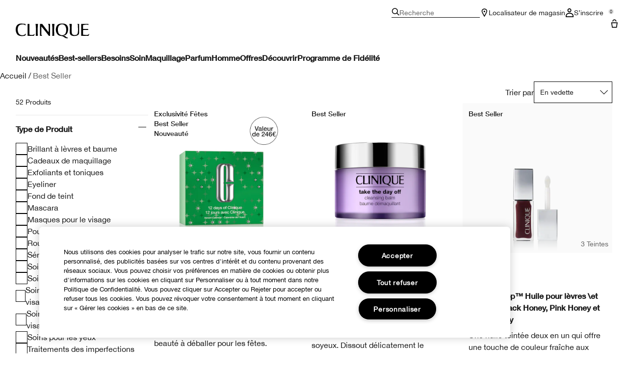

--- FILE ---
content_type: text/html; charset=utf-8
request_url: https://www.clinique.fr/products/8194/bestsellers-clinique
body_size: 57635
content:
<!DOCTYPE html>
<html lang="fr-FR" dir="ltr" data-lang="fr-FR">
  <head>
    <meta content="NiEPHWQROjoVZR0AZAMCZGdCLwtZJDcyTIxw1DYvL2w62zL5PumR1OVU" name="csrf-token">
    <title>Meilleures ventes | Produits populaires | Clinique</title>
<meta name="turbo-visit-control" content="reload">
<meta charset="utf-8">
<meta http-equiv="X-UA-Compatible" content="IE=edge">
<meta name="viewport" content="width=device-width, initial-scale=1.0">


<link rel="preconnect" href="https://assets.sdcdn.io">
<link rel="preconnect" href="https://assets.sdcdn.io" crossorigin>
<link rel="preconnect" href="https://sdcdn.io">
<link rel="preconnect" href="https://sdcdn.io" crossorigin>
<link rel="preconnect" href="https://cdn.cookielaw.org">
<link rel="preconnect" href="https://cdn.cookielaw.org" crossorigin>
<link rel="canonical" href="https://www.clinique.fr/products/8194/bestsellers-clinique"><link rel="alternate" href="https://www.clinique.co.uk/products/17517/best-sellers" hreflang="en-gb"><link rel="alternate" media="handheld" href="https://m.clinique.fr/products/8194/bestsellers-clinique"><link rel="alternate" media="only screen and (max-width: 640px)" href="https://m.clinique.fr/products/8194/bestsellers-clinique">
<meta property="og:title" content="Meilleures ventes | Produits populaires | Clinique"><meta property="og:type" content="website"><meta property="og:url" content="https://www.clinique.fr/products/8194/bestsellers-clinique">





<script type="application/ld+json">
  {"@type":"BreadcrumbList","@context":"https://schema.org","itemListElement":[{"name":"Home","position":1,"item":"https://www.clinique.fr/","@type":"ListItem"},{"name":"Best Seller","position":2,"item":"https://www.clinique.fr/products/best-seller","@type":"ListItem"}]}
</script>
<link rel="shortcut icon" type="image/x-icon" href="/brands/clinique/favicon-146891acb06aff7d9b88759d7c36ead6.ico?vsn=d">
<link rel="apple-touch-icon" href="/brands/clinique/apple-touch-icon-25f6247e08287b6c6b565b8b85944db2.png?vsn=d">

  <link rel="preload" as="image" fetchpriority="high" href="/media/export/cms/holiday2019/homepage/04_ATFF_module_V1_.jpg" media="(min-width: 1024px)">
  <link rel="preload" as="image" fetchpriority="high" href="/media/export/cms/holiday2019/homepage/05_ATFF_module_V1_.jpg" media="(max-width: 1023px)">

  <link rel="preload" as="image" fetchpriority="high" href="/media/export/cms/icon1_fs2x_v2.png" media="(min-width: 1024px)">
  <link rel="preload" as="image" fetchpriority="high" href="/media/export/cms/icon1_fs2x_v2.png" media="(max-width: 1023px)">

  <link rel="preload" as="image" fetchpriority="high" href="/media/export/cms/icon2_samples2x_v2.png" media="(min-width: 1024px)">
  <link rel="preload" as="image" fetchpriority="high" href="/media/export/cms/icon2_samples2x_v2.png" media="(max-width: 1023px)">

  <link rel="preload" as="image" fetchpriority="high" href="/media/export/cms/icon4_smart2x_v2.png" media="(min-width: 1024px)">
  <link rel="preload" as="image" fetchpriority="high" href="/media/export/cms/icon4_smart2x_v2.png" media="(max-width: 1023px)">

  <link rel="preload" as="image" fetchpriority="high" href="/media/export/cms/CL_UK_FY24_CS_Chat-1.png" media="(min-width: 1024px)">
  <link rel="preload" as="image" fetchpriority="high" href="/media/export/cms/CL_UK_FY24_CS_Chat-1.png" media="(max-width: 1023px)">


<link rel="preload" as="image" fetchpriority="high" imagesizes="(min-width: 320px) and (max-width: 767px) 90vw, (min-width: 768px) and (max-width: 1339px) and (orientation: portrait) 45vw, (min-width: 1024px) and (max-width: 1439px) and (orientation: landscape) 45vw, (min-width: 1440px) 20vw, 333px" imagesrcset="https://sdcdn.io/cl/cl_sku_VGT401_FR_3000x3000_0.png?width=335px&amp;height=418px 335w, https://sdcdn.io/cl/cl_sku_VGT401_FR_3000x3000_0.png?width=650px&amp;height=750px 354w, https://sdcdn.io/cl/cl_sku_VGT401_FR_3000x3000_0.png?width=650px&amp;height=750px 315w, https://sdcdn.io/cl/cl_sku_VGT401_FR_3000x3000_0.png?width=650px&amp;height=750px 472w" media="(max-width: 1023px)">

  <link as="font" fetchpriority="high" href="/_fonts/clinique/latin/530dee22-e3c1-4e9f-bf62-c31d510d9656.woff2" rel="preload" type="font/woff2" crossorigin>

  <link as="font" fetchpriority="high" href="/_fonts/clinique/latin/b0ffdcf0-26da-47fd-8485-20e4a40d4b7d.woff2" rel="preload" type="font/woff2" crossorigin>

  <link as="font" fetchpriority="high" href="/_fonts/clinique/latin/8fda1e47-19be-46c7-8d83-8d4fb35572f0.woff2" rel="preload" type="font/woff2" crossorigin>

  <link as="font" fetchpriority="high" href="/_fonts/clinique/latin/4c6503c9-859b-4d3b-a1d5-2d42e1222415.woff2" rel="preload" type="font/woff2" crossorigin>

  <link as="font" fetchpriority="high" href="/_fonts/clinique/Nitti/Nitti-Regular.woff2" rel="preload" type="font/woff2" crossorigin>

  <link as="font" fetchpriority="high" href="/_fonts/clinique/Nitti/Nitti-Medium.woff2" rel="preload" type="font/woff2" crossorigin>

  <link as="font" fetchpriority="high" href="/_fonts/clinique/Nitti/Nitti-Bold.woff2" rel="preload" type="font/woff2" crossorigin>

  <link as="font" fetchpriority="high" href="/_fonts/clinique/HelveticaNeue/HelveticaNeue-Light.woff2" rel="preload" type="font/woff2" crossorigin>

  <link as="font" fetchpriority="high" href="/_fonts/clinique/HelveticaNeue/HelveticaNeue-Regular.woff2" rel="preload" type="font/woff2" crossorigin>

  <link as="font" fetchpriority="high" href="/_fonts/clinique/HelveticaNeue/HelveticaNeue-Medium.woff2" rel="preload" type="font/woff2" crossorigin>

  <link as="font" fetchpriority="high" href="/_fonts/clinique/HelveticaNeue/HelveticaNeue-Bold.woff2" rel="preload" type="font/woff2" crossorigin>

<style>
  @font-face {
  font-family: 'HelveticaNeueLTStd45Light';
  src: local('HelveticaNeueLTStd45Light'), url('/_fonts/clinique/latin/530dee22-e3c1-4e9f-bf62-c31d510d9656.woff2') format('woff2');
  font-weight: normal;
  font-style: normal;
  font-display: swap;
}
@font-face {
  font-family: 'HelveticaNeueLTStd55Roman';
  src: local('HelveticaNeueLTStd55Roman'), url('/_fonts/clinique/latin/b0ffdcf0-26da-47fd-8485-20e4a40d4b7d.woff2') format('woff2');
  font-weight: normal;
  font-style: normal;
  font-display: swap;
}
@font-face {
  font-family: 'HelveticaNeueLTStd75Bold';
  src: local('HelveticaNeueLTStd75Bold'), url('/_fonts/clinique/latin/8fda1e47-19be-46c7-8d83-8d4fb35572f0.woff2') format('woff2');
  font-weight: normal;
  font-style: normal;
  font-display: swap;
}
@font-face {
  font-family: 'HelveticaNeueLTStd65Medium';
  src: local('HelveticaNeueLTStd65Medium'), url('/_fonts/clinique/latin/4c6503c9-859b-4d3b-a1d5-2d42e1222415.woff2') format('woff2');
  font-weight: normal;
  font-style: normal;
  font-display: swap;
}
@font-face {
  font-family: 'HelveticaNeueLTStd65Medium';
  src: url('/_fonts/clinique/latin/4c6503c9-859b-4d3b-a1d5-2d42e1222415.woff2') format('woff2');
  font-display: swap;
}

/*Helvetica Neue LT Pro 45 Light*/
@font-face {
  font-family: 'Helvetica Neue LT ST';
  src: url('/_fonts/clinique/latin/530dee22-e3c1-4e9f-bf62-c31d510d9656.woff2') format('woff2');
  font-weight: 300;
  font-style: normal;
  font-display: swap;
}

/*Helvetica Neue LT Pro 55 Roman*/
@font-face {
  font-family: 'Helvetica Neue LT ST';
  src: url('/_fonts/clinique/latin/b0ffdcf0-26da-47fd-8485-20e4a40d4b7d.woff2') format('woff2');
  font-weight: 400;
  font-style: normal;
  font-display: swap;
}

/*Helvetica Neue LT Pro 65 Medium*/
@font-face {
  font-family: 'Helvetica Neue LT ST';
  src: url('/_fonts/clinique/latin/4c6503c9-859b-4d3b-a1d5-2d42e1222415.woff2') format('woff2');
  font-weight: 500;
  font-style: normal;
  font-display: swap;
}

/*Helvetica Neue LT Pro 75 Bold*/
@font-face {
  font-family: 'Helvetica Neue LT ST';
  src: url('/_fonts/clinique/latin/8fda1e47-19be-46c7-8d83-8d4fb35572f0.woff2') format('woff2');
  font-weight: 700;
  font-style: normal;
  font-display: swap;
}

@font-face {
  font-family: 'Nitti';
  src: url('/_fonts/clinique/Nitti/Nitti-Regular.woff2');
  font-weight: 400;
  font-style: normal;
  font-display: swap;
}

@font-face {
  font-family: 'Nitti';
  src: url('/_fonts/clinique/Nitti/Nitti-Medium.woff2');
  font-weight: 500;
  font-style: normal;
  font-display: swap;
}

@font-face {
  font-family: 'Nitti';
  src: url('/_fonts/clinique/Nitti/Nitti-Bold.woff2');
  font-weight: 700;
  font-style: normal;
  font-display: swap;
}

@font-face {
  font-family: 'CliniqueHelveticaNeue';
  src: url('/_fonts/clinique/HelveticaNeue/HelveticaNeue-Light.woff2');
  font-weight: 300;
  font-style: normal;
  font-display: swap;
}

@font-face {
  font-family: 'CliniqueHelveticaNeue';
  src: url('/_fonts/clinique/HelveticaNeue/HelveticaNeue-Regular.woff2');
  font-weight: 400;
  font-style: normal;
  font-display: swap;
}

@font-face {
  font-family: 'CliniqueHelveticaNeue';
  src: url('/_fonts/clinique/HelveticaNeue/HelveticaNeue-Medium.woff2');
  font-weight: 500;
  font-style: normal;
  font-display: swap;
}

@font-face {
  font-family: 'CliniqueHelveticaNeueRegular';
  src: url('/_fonts/clinique/HelveticaNeue/HelveticaNeue-Regular.woff2');
  font-weight: 400;
  font-style: normal;
  font-display: swap;
}

@font-face {
  font-family: 'CliniqueHelveticaNeueMedium';
  src: url('/_fonts/clinique/HelveticaNeue/HelveticaNeue-Medium.woff2');
  font-weight: 500;
  font-style: normal;
  font-display: swap;
}

@font-face {
  font-family: 'CliniqueHelveticaNeueLight';
  src: url('/_fonts/clinique/HelveticaNeue/HelveticaNeue-Light.woff2');
  font-weight: 300;
  font-style: normal;
  font-display: swap;
}

@font-face {
  font-family: 'CliniqueHelveticaNeueBold';
  src: url('/_fonts/clinique/HelveticaNeue/HelveticaNeue-Bold.woff2');
  font-weight: 700;
  font-style: normal;
  font-display: swap;
}

</style>
<link phx-track-static rel="stylesheet" type="text/css" href="/assets/app-dac42de69e75c70be05ec1534aa5bcd2.css?vsn=d">
<link phx-track-static rel="stylesheet" type="text/css" href="/brands/default/vars-2e7a9e5aba9c486d87d03bd8e80ce7a6.css?vsn=d">
<link phx-track-static rel="stylesheet" type="text/css" href="/brands/default/token_vars-b5845b4b59c8358d00077bbdb3088661.css?vsn=d">
<link phx-track-static rel="stylesheet" href="/brands/clinique/vars-30d5e5205aaa891409f339f437f303d4.css?vsn=d">
<link phx-track-static rel="stylesheet" type="text/css" href="/brands/clinique/token_vars-05cf39dedcbb8fbcac571a365e417c23.css?vsn=d">
<link phx-track-static rel="stylesheet" type="text/css" href="/brands/clinique/token_vars_md-42994d8f58290cb41234694f5ff4bce9.css?vsn=d">
<link phx-track-static rel="stylesheet" type="text/css" href="/brands/default/token_classes-8feca709a04d04cceb0177cad2f3ad02.css?vsn=d">






  
  <style id="elc-styled-components-wrapper" data-styled="active"></style>
  
  


  <script src="https://js.sentry-cdn.com/52f2679b6ee3c36328869efbeab55e91.min.js" crossorigin="anonymous">
  </script>
  <script>
  if (window.Sentry) {
    Sentry.onLoad(function() {
      Sentry.init({
        dsn: "https://52f2679b6ee3c36328869efbeab55e91@o1412351.ingest.sentry.io/4506179240460288",
        denyUrls: [
          "akam/",
          "boomerang/",
          "braze",
          "maps/api",
          "otBannerSdk",
          "resources/",
          "scripttemplates",
          "sentryWrapped",
          "smartserve",
          "static/",
          "tag-builds",
          "tag/tag",
          "ymkmodule"
        ],
        ignoreErrors: [
          "_AutofillCallbackHandler",
          "AbortError",
          "Attempt to use history.replaceState() more than 100 times per 30 seconds",
          "Cannot read properties of null",
          "Cannot read properties of undefined",
          "Failed to fetch",
          "Failed to load script",
          "Failed to read the 'sessionStorage' property from 'Window': Access is denied for this document.",
          "Non-Error exception captured with keys",
          "NotAllowedError",
          "null is not an object",
          "PerformanceMonitoringJavascriptInterface",
          "Script error",
          "The operation is insecure",
          "The operation was aborted",
          "triggerType",
          "TypeError: null is not an object (evaluating 'window.top.document')",
          "undefined is not an object",
          "window.webkit.messageHandlers"
        ],
        environment: "prod",
        release: "sha-194e739"
      });
      Sentry.setTag('tenant', "clinique.fr");
      Sentry.setTag('region', "emea");
    });
  }
  </script>

<script defer phx-track-static type="text/javascript" src="/assets/app-0ddd7ed2e9591b7c4e33664aa80889c8.js?vsn=d">
</script>
    
  
<script>(window.BOOMR_mq=window.BOOMR_mq||[]).push(["addVar",{"rua.upush":"false","rua.cpush":"false","rua.upre":"false","rua.cpre":"false","rua.uprl":"false","rua.cprl":"false","rua.cprf":"false","rua.trans":"SJ-39c9f942-112d-428e-be42-7abe114f6e7d","rua.cook":"true","rua.ims":"false","rua.ufprl":"false","rua.cfprl":"true","rua.isuxp":"false","rua.texp":"norulematch","rua.ceh":"false","rua.ueh":"false","rua.ieh.st":"0"}]);</script>
                              <script>!function(e){var n="https://s.go-mpulse.net/boomerang/";if("False"=="True")e.BOOMR_config=e.BOOMR_config||{},e.BOOMR_config.PageParams=e.BOOMR_config.PageParams||{},e.BOOMR_config.PageParams.pci=!0,n="https://s2.go-mpulse.net/boomerang/";if(window.BOOMR_API_key="DNHVP-59K8P-2W9TZ-K8V9R-VCMUB",function(){function e(){if(!r){var e=document.createElement("script");e.id="boomr-scr-as",e.src=window.BOOMR.url,e.async=!0,o.appendChild(e),r=!0}}function t(e){r=!0;var n,t,a,i,d=document,O=window;if(window.BOOMR.snippetMethod=e?"if":"i",t=function(e,n){var t=d.createElement("script");t.id=n||"boomr-if-as",t.src=window.BOOMR.url,BOOMR_lstart=(new Date).getTime(),e=e||d.body,e.appendChild(t)},!window.addEventListener&&window.attachEvent&&navigator.userAgent.match(/MSIE [67]\./))return window.BOOMR.snippetMethod="s",void t(o,"boomr-async");a=document.createElement("IFRAME"),a.src="about:blank",a.title="",a.role="presentation",a.loading="eager",i=(a.frameElement||a).style,i.width=0,i.height=0,i.border=0,i.display="none",o.appendChild(a);try{O=a.contentWindow,d=O.document.open()}catch(_){n=document.domain,a.src="javascript:var d=document.open();d.domain='"+n+"';void 0;",O=a.contentWindow,d=O.document.open()}if(n)d._boomrl=function(){this.domain=n,t()},d.write("<bo"+"dy onload='document._boomrl();'>");else if(O._boomrl=function(){t()},O.addEventListener)O.addEventListener("load",O._boomrl,!1);else if(O.attachEvent)O.attachEvent("onload",O._boomrl);d.close()}function a(e){window.BOOMR_onload=e&&e.timeStamp||(new Date).getTime()}if(!window.BOOMR||!window.BOOMR.version&&!window.BOOMR.snippetExecuted){window.BOOMR=window.BOOMR||{},window.BOOMR.snippetStart=(new Date).getTime(),window.BOOMR.snippetExecuted=!0,window.BOOMR.snippetVersion=14,window.BOOMR.url=n+"DNHVP-59K8P-2W9TZ-K8V9R-VCMUB";var i=document.currentScript||document.getElementsByTagName("script")[0],o=i.parentNode,r=!1,d=document.createElement("link");if(d.relList&&"function"==typeof d.relList.supports&&d.relList.supports("preload")&&"as"in d)window.BOOMR.snippetMethod="p",d.href=window.BOOMR.url,d.rel="preload",d.as="script",d.addEventListener("load",e),d.addEventListener("error",function(){t(!0)}),setTimeout(function(){if(!r)t(!0)},3e3),BOOMR_lstart=(new Date).getTime(),o.appendChild(d);else t(!1);if(window.addEventListener)window.addEventListener("load",a,!1);else if(window.attachEvent)window.attachEvent("onload",a)}}(),"".length>0)if(e&&"performance"in e&&e.performance&&"function"==typeof e.performance.setResourceTimingBufferSize)e.performance.setResourceTimingBufferSize();!function(){if(BOOMR=e.BOOMR||{},BOOMR.plugins=BOOMR.plugins||{},!BOOMR.plugins.AK){var n="true"=="true"?1:0,t="cookiepresent",a="gqhdzefyd4gkw2l5uiza-f-7d66db4d3-clientnsv4-s.akamaihd.net",i="false"=="true"?2:1,o={"ak.v":"39","ak.cp":"1511139","ak.ai":parseInt("944143",10),"ak.ol":"0","ak.cr":8,"ak.ipv":4,"ak.proto":"h2","ak.rid":"1c12a809","ak.r":39738,"ak.a2":n,"ak.m":"dscx","ak.n":"essl","ak.bpcip":"52.14.60.0","ak.cport":60440,"ak.gh":"184.30.43.171","ak.quicv":"","ak.tlsv":"tls1.3","ak.0rtt":"","ak.0rtt.ed":"","ak.csrc":"-","ak.acc":"","ak.t":"1769841202","ak.ak":"hOBiQwZUYzCg5VSAfCLimQ==IWmLfYKh+OEph/T/TVQPpK6luFpNYtSmNDdw58DO2XPhkzoaH+bqexX67woIkp5HkAcjxdg44Ie3BceKdk2jjfAfiFM0jzQHLHOp1eBd1yRXuybvexg4JSvQpQWGJxrdwAWwJzS3IfzWwZH8e+lOHgqZ5dM3Dpntcr9s8e6s3atPMWC2fG/Y1SQgDIWAMLpsDH7LfjBRzPNXvzRnyK48VNJ690LE/+6syhYSLw2GimNIzD92fnK0kqdv68rSQII6u5C5ZynmVMTRDwgzfqenWq3rGO97bLaxDFYXzMxXCTjIuOz+NLmC7hf5IQj5ZNQCK+GHwwx8FZi0j5PUaX68K9Nj5BDgT+3l/MMUkoT17BX2Y0mSWE4+RrbD6Icuar6pvy9rSzFX64Fmg651RDkmvWMYxZg7uzVdEsrSv7MNS+Y=","ak.pv":"144","ak.dpoabenc":"","ak.tf":i};if(""!==t)o["ak.ruds"]=t;var r={i:!1,av:function(n){var t="http.initiator";if(n&&(!n[t]||"spa_hard"===n[t]))o["ak.feo"]=void 0!==e.aFeoApplied?1:0,BOOMR.addVar(o)},rv:function(){var e=["ak.bpcip","ak.cport","ak.cr","ak.csrc","ak.gh","ak.ipv","ak.m","ak.n","ak.ol","ak.proto","ak.quicv","ak.tlsv","ak.0rtt","ak.0rtt.ed","ak.r","ak.acc","ak.t","ak.tf"];BOOMR.removeVar(e)}};BOOMR.plugins.AK={akVars:o,akDNSPreFetchDomain:a,init:function(){if(!r.i){var e=BOOMR.subscribe;e("before_beacon",r.av,null,null),e("onbeacon",r.rv,null,null),r.i=!0}return this},is_complete:function(){return!0}}}}()}(window);</script></head>
  <body class="overflow-x-hidden bg-bg text-body">
    <div id="phx-GI-9MkIFRgQKHsDB" data-phx-main data-phx-session="SFMyNTY.[base64].AtEbK2-R01rYQICcdGHAWzqEigEUTfi057ONzRYgA30" data-phx-static="SFMyNTY.[base64].2lmHw49VCjY77AKPFWqay9z3ejfQoYUEUqIzKkObnc4">
  

  <div class="relative font-body max-md:h-full">
    <div id="hook-relay" phx-hook="HookRelay"></div>
    
    <section class="search_overlay fixed max-xl:top-0 hidden w-full h-full pt-4 m-auto bg-transparent min-h-96" data-controller="search" id="predictive_search_section" phx-hook="predictiveSearch">
      <div></div>
    </section>
    <div class="min-h-screen">
      <header class="layout-header" data-controller="header-scroll mobile-header gnav-account " data-header-scroll-target="header" data-gnav-account-user-account-path-value="/account/index.tmpl" phx-update="ignore" id="enterprise-header" vulcan-id="header">
  <div class="skip-link">
    <p>
      <a href="#main-content">::elc_general.skip_link::</a>
    </p>
  </div>

  

  <div class="gnav-desktop-overlay-shadow"></div>

  <div class="header-background relative w-full">
    <div class="header-container">
      
      <div>
  <div class="utility-nav">
    <button aria-label="::elc_general.aria_menu::" class="mobile-header-secondary-links-inner-container" type="button" id="menu-button" data-action="mobile-header#toggleSidebar keydown.enter-&gt;mobile-header#focusSidebarOnOpen">
  
  <svg class="header-secondary-links-icon" fill="none" height="18" viewbox="0 0 19 18" width="19" xmlns="http://www.w3.org/2000/svg"><path d="M18.8335 13.3333H0.833496V15.5H18.8335V13.3333Z" fill="black"></path><path d="M18.8335 7.9167H0.833496V10.0834H18.8335V7.9167Z" fill="black"></path><path d="M18.8335 2.5H0.833496V4.66667H18.8335V2.5Z" fill="black"></path></svg>

  <span class="screen-reader-only levelOne">
    ::elc_general.menu::
  </span>
  
</button>





    <a href="/" title="Clinique" class="utility-nav-logo">
  
  <svg class="header-brand-logo" fill="none" height="100" viewbox="0 0 500 100" width="500" xmlns="http://www.w3.org/2000/svg"><path fill-rule="evenodd" clip-rule="evenodd" d="M330.086 83.8365C328.532 83.6082 327.239 83.5057 326.042 83.4115C324.371 83.2795 322.887 83.1624 321.148 82.7369C335.483 80.5251 346.282 75.7362 351.684 61.9213C354.285 55.2898 360.248 34.6484 352.431 18.2565C346.102 4.99351 334.745 -0.351508 313.888 0.0178299C299.184 0.383018 285.965 2.96423 278.147 17.3311C269.952 32.81 272.557 51.5964 275.719 59.8878C280.752 72.4205 289.505 81.2596 301.047 82.9154C318.892 85.2932 321.874 87.4757 326.627 90.9532C328.517 92.3373 330.688 93.9257 334.187 95.8132C343.305 100.606 348.338 100.242 353.92 99.6848V95.4482C352.823 95.2173 352.048 95.2182 351.34 95.2182C349.766 95.219 348.523 95.219 344.794 92.6798C343.12 91.5565 342.002 90.3948 340.937 89.2873C338.684 86.944 336.66 84.8399 330.086 83.8365ZM289.194 59.8878C285.097 45.3384 285.659 35.0219 289.387 22.8628C295.905 2.04296 330.157 -3.6631 340.025 23.4106C344.312 35.0219 344.865 47.181 341.149 59.8878C332.77 88.0782 295.716 82.7369 289.198 59.8878H289.194Z" fill="black"></path><path d="M56.7023 83.6599C63.2156 82.7382 66.3862 79.9703 67.6863 76.2893H67.6905C68.6216 73.7123 69.1836 70.7368 68.6216 68.0021C60.7915 77.5841 50.9315 81.0824 38.6432 78.6838C22.6264 75.7374 15.3708 63.3916 13.8778 45.5223C12.0157 22.1254 20.953 8.31462 38.6432 6.28949C50.1807 4.99888 59.8604 5.91601 66.5666 12.9126V2.51312C61.3515 2.07913 58.0246 1.75887 54.2317 1.39376C51.7503 1.1549 49.0691 0.896807 45.5297 0.575134C30.6411 -0.777719 19.0909 0.384241 9.22249 11.2527C-1.57696 23.2334 -4.55467 52.1537 9.40699 72.0523C20.3952 87.5274 46.272 85.1282 56.7023 83.6599Z" fill="black"></path><path d="M174.598 20.0001C192.787 40.4299 225.346 83.3515 225.346 83.3515H232.928V2.11425H218.325C218.325 2.11425 224.158 5.96947 224.267 14.2567C224.31 17.3069 223.656 59.3325 223.656 59.3325L179.962 2.11425H165.233V83.3515H180.252C180.252 83.3515 173.877 78.8327 173.877 72.4668L174.598 20.0001Z" fill="black"></path><path d="M494.355 2.11425H445.386V83.3599L487.896 83.3474C488.388 83.3474 488.873 83.3557 489.347 83.3632C492.164 83.409 494.557 83.4482 495.558 81.7708C497.706 78.1719 498.453 75.2588 499.506 71.1632C499.662 70.5552 499.824 69.9211 500 69.2548C496.908 72.2012 496.636 72.4253 493.931 74.4588C489.292 77.9571 482.057 77.7662 474.408 77.2101C469.564 76.8574 462.732 76.1187 457.624 75.4713V43.8909C457.624 43.8909 467.463 43.3473 471.892 43.1605C480.774 42.7912 492.195 43.5215 492.195 43.5215V36.3464C492.195 36.3464 480.963 37.2677 471.699 37.0769C467.794 37.0769 457.624 36.8901 457.624 36.8901V10.6049C457.624 10.6049 473.078 7.35553 481.06 7.08994C489.502 6.8119 494.355 10.0363 494.355 10.0363V2.11425Z" fill="black"></path><path d="M122.812 74.4505C118.173 77.9488 110.88 78.3057 103.288 77.2018C98.4608 76.4987 97.895 76.3109 93.2617 74.773L93.215 74.7575V2.12255L80.9725 2.11425V83.3557L116.777 83.3432C117.269 83.3432 117.755 83.3515 118.228 83.359C121.048 83.4049 123.437 83.444 124.438 81.7667C126.586 78.174 127.333 75.2648 128.381 71.1804C128.538 70.5659 128.703 69.9247 128.88 69.2507C125.789 72.197 125.517 72.4212 122.812 74.4546V74.4505Z" fill="black"></path><path d="M134.852 2.11425H151.783C151.783 2.11425 149.917 15.3565 149.548 27.3246C148.802 49.2193 149.917 83.3515 149.917 83.3515H136.719C136.719 83.3515 137.839 49.2193 137.088 27.3246C136.719 15.3606 134.852 2.11425 134.852 2.11425Z" fill="black"></path><path d="M263.682 2.11425H246.752C246.752 2.11425 248.617 15.3606 248.987 27.3246C249.737 49.2193 248.617 83.3515 248.617 83.3515H261.816C261.816 83.3515 260.701 49.2193 261.447 27.3246C261.816 15.3565 263.682 2.11425 263.682 2.11425Z" fill="black"></path><path d="M383.546 82.5461C391.875 85.2932 408.692 84.0149 413.318 82.3594H413.314C424.038 78.7034 431.432 74.3128 431.063 58.2072L431.024 56.6856C430.487 35.7351 430.108 20.9979 430.698 2.10937H418.053C418.404 2.50744 418.737 2.8681 419.052 3.20919C421.723 6.10391 423.093 7.58789 422.936 18.547C422.857 24.0972 422.942 29.5409 423.022 34.7334C423.324 54.3687 423.572 70.4115 414.795 75.039C408.143 78.5166 396.304 79.0685 390.206 76.3213C381.885 72.6695 380.513 64.4361 380.4 55.2857C380.387 54.1847 380.374 53.1165 380.362 52.0781C380.105 31.1429 379.997 22.3368 381.184 2.10937H364.317C365.054 4.76528 365.427 6.27583 365.977 8.83632C368.387 20.4553 368.224 27.0873 367.976 37.1504C367.919 39.4477 367.858 41.9237 367.822 44.6786C367.797 46.8023 367.696 48.9475 367.595 51.0842C366.976 64.2246 366.371 77.042 383.546 82.5461Z" fill="black"></path></svg>

  <span class="screen-reader-only">Clinique</span>
</a>



    <div class="desktop-header-secondary-links-container">
      <div class="vulcan-loading" phx-connected="[[&quot;remove_class&quot;,{&quot;names&quot;:[&quot;vulcan-loading&quot;]}]]">
        <button aria-label="Recherche" class="desktop-header-search-container" type="button" vulcan-id="search-icon-desktop" vulcan-toggle="predictive">
  
  <svg class="header-search-icon" fill="none" height="16" viewbox="0 0 17 16" width="17" xmlns="http://www.w3.org/2000/svg"><path d="M16.8335 14.8629L12.4477 10.4772C13.3411 9.3401 13.8284 7.95939 13.8284 6.49746C13.8284 2.92386 10.9046 0 7.33096 0C3.75735 0 0.833496 2.92386 0.833496 6.49746C0.833496 10.0711 3.75735 12.9949 7.33096 12.9949C8.79289 12.9949 10.1736 12.5076 11.3107 11.6142L15.6964 16L16.8335 14.8629ZM7.33096 11.3706C4.65076 11.3706 2.45786 9.17766 2.45786 6.49746C2.45786 3.81726 4.65076 1.62437 7.33096 1.62437C10.0112 1.62437 12.2041 3.81726 12.2041 6.49746C12.2041 9.17766 10.0112 11.3706 7.33096 11.3706Z" fill="black"></path></svg>

  <span class="header-search-text levelOne">
    Recherche
  </span>
  
</button>




      </div>

      





<a href="/store-locator" class="desktop-header-secondary-links-inner-container desktop-header-accessibility-location" phx-click="[[&quot;dispatch&quot;,{&quot;detail&quot;:{&quot;event_name&quot;:&quot;analytics.gnavPromo&quot;,&quot;payload&quot;:{&quot;promo_pos&quot;:[&quot;&quot;],&quot;promo_name&quot;:&quot;Localisateur de magasin&quot;}},&quot;event&quot;:&quot;phx:trackEvent&quot;}]]">
  
  <svg class="header-secondary-links-icon" fill="none" height="18" viewbox="0 0 19 18" width="19" xmlns="http://www.w3.org/2000/svg"><path d="M14.1971 5.39978C14.197 3.57026 12.446 1.6875 9.8335 1.6875C7.22102 1.6875 5.47 3.57026 5.46986 5.39978C5.46986 5.52036 5.50859 5.80687 5.65523 6.29626C5.79456 6.76119 6.00234 7.31744 6.26887 7.94312C6.80177 9.19411 7.52435 10.624 8.26318 11.9927C8.8094 13.0045 9.36063 13.9662 9.8335 14.7788C10.3064 13.9662 10.8576 13.0045 11.4038 11.9927C12.1426 10.624 12.8652 9.19411 13.3981 7.94312C13.6647 7.31744 13.8724 6.76119 14.0118 6.29626C14.1584 5.80687 14.1971 5.52036 14.1971 5.39978ZM15.8165 5.69751C15.4645 8.96245 9.8335 18 9.8335 18C9.8335 18 3.8335 8.36978 3.8335 5.39978C3.83363 2.42988 6.53358 0 9.8335 0L10.1414 0.0065918C13.2997 0.15207 15.8334 2.52279 15.8335 5.39978L15.8165 5.69751Z" fill="black"></path><path d="M11.4699 6.1875C11.4699 7.11948 10.7372 7.875 9.8335 7.875C8.92976 7.875 8.19713 7.11948 8.19713 6.1875C8.19713 5.25552 8.92976 4.5 9.8335 4.5C10.7372 4.5 11.4699 5.25552 11.4699 6.1875Z" fill="black"></path></svg>

  <span class="desktop-header-secondary-links-text levelOne">
    Localisateur de magasin
  </span>
  
</a>




      <div id="gnav-account-container" phx-update="ignore">
  <a href="/sign-in" title="Account" class="desktop-header-secondary-links-inner-container desktop-header-accessibility-account" phx-click="[[&quot;dispatch&quot;,{&quot;detail&quot;:{&quot;event_name&quot;:&quot;analytics.gnavPromo&quot;,&quot;payload&quot;:{&quot;promo_pos&quot;:[&quot;gnav&quot;],&quot;promo_name&quot;:&quot;S’inscrire&quot;}},&quot;event&quot;:&quot;phx:trackEvent&quot;}]]" data-gnav-account-target="accountLink">
    
  <svg class="header-secondary-links-icon" fill="none" height="18" viewbox="0 0 18 18" width="18" xmlns="http://www.w3.org/2000/svg"><path d="M2.77778 15.9504C2.77779 14.3075 3.42859 13.081 4.46412 12.2297C5.53553 11.3491 7.11542 10.8 9 10.8C10.8846 10.8 12.4645 11.3491 13.5359 12.2297C14.5714 13.081 15.2222 14.3075 15.2222 15.9504V16.2H2.77778V15.9504ZM1 18H17V15.9504C17 11.5708 13.4183 9 9 9C4.58174 9 1.00002 11.5708 1 15.9504V18Z" fill="black"></path><path d="M10.7778 4.05C10.7778 2.80736 9.78286 1.8 8.55556 1.8C7.32826 1.8 6.33333 2.80736 6.33333 4.05C6.33333 5.29264 7.32826 6.3 8.55556 6.3V8.1C6.34642 8.1 4.55556 6.28675 4.55556 4.05C4.55556 1.81325 6.34642 0 8.55556 0C10.7647 0 12.5556 1.81325 12.5556 4.05C12.5556 6.28675 10.7647 8.1 8.55556 8.1V6.3C9.78286 6.3 10.7778 5.29264 10.7778 4.05Z" fill="black"></path></svg>

    <span class="desktop-header-secondary-links-text" data-gnav-account-target="accountText">
      S’inscrire
    </span>
  </a>
</div>
      <button id="cart-icon" type="button" phx-update="ignore" class="ufc-cart-icon-container" data-action="click-&gt;cart-icon#handleCartIconClick mouseenter-&gt;cart-icon#handleMouseEnter setCartIconCount@window-&gt;cart-icon#setItemsCount" data-cart-target="cartButton" data-controller="cart cart-icon" data-cart-icon-is-drawer-disabled-value="false" data-cart-icon-cart-icon-url-value="/checkout/viewcart.tmpl" data-mounted="true" tabindex="0" aria-label="View items in shopping cart">
  
  <svg class="ufc-cart-icon-svg" fill="none" height="18" viewbox="0 0 19 18" width="19" xmlns="http://www.w3.org/2000/svg"><path d="M9.8335 1.8C11.321 1.8 12.4585 2.97 12.4585 4.50001H14.2085C14.2085 1.98 12.2835 0 9.8335 0C7.3835 0 5.4585 1.98 5.4585 4.50001H7.2085C7.2085 2.97 8.346 1.8 9.8335 1.8Z" fill="black"></path><path d="M2.8335 6.29999L4.5835 18H15.0835L16.8335 6.29999H2.8335ZM13.596 16.2H6.071L4.846 8.09999H14.7335L13.596 16.2Z" fill="black"></path></svg>

  <span data-cart-icon-target="itemsCount" class="ufc-cart-icon-count" aria-hidden="true">
    0
  </span>
</button>
    </div>
  </div>

  
  <div class="vulcan-loading" phx-connected="[[&quot;remove_class&quot;,{&quot;names&quot;:[&quot;vulcan-loading&quot;]}]]">
    <button aria-label="Recherche" class="mobile-header-search-container" type="button" vulcan-toggle="predictive">
  
  <svg class="header-search-icon" fill="none" height="16" viewbox="0 0 17 16" width="17" xmlns="http://www.w3.org/2000/svg"><path d="M16.8335 14.8629L12.4477 10.4772C13.3411 9.3401 13.8284 7.95939 13.8284 6.49746C13.8284 2.92386 10.9046 0 7.33096 0C3.75735 0 0.833496 2.92386 0.833496 6.49746C0.833496 10.0711 3.75735 12.9949 7.33096 12.9949C8.79289 12.9949 10.1736 12.5076 11.3107 11.6142L15.6964 16L16.8335 14.8629ZM7.33096 11.3706C4.65076 11.3706 2.45786 9.17766 2.45786 6.49746C2.45786 3.81726 4.65076 1.62437 7.33096 1.62437C10.0112 1.62437 12.2041 3.81726 12.2041 6.49746C12.2041 9.17766 10.0112 11.3706 7.33096 11.3706Z" fill="black"></path></svg>

  <span class="header-search-text levelOne">
    Recherche
  </span>
  
</button>




  </div>
</div>

      
      <div class="gnav-desktop-header-bottom-row">
        
        <div class="desktop-header-brand-logo-container items-center">
          
          

<a href="/" title="Clinique" class="desktop-header-brand-logo">
  
  <svg class="header-brand-logo" fill="none" height="100" viewbox="0 0 500 100" width="500" xmlns="http://www.w3.org/2000/svg"><path fill-rule="evenodd" clip-rule="evenodd" d="M330.086 83.8365C328.532 83.6082 327.239 83.5057 326.042 83.4115C324.371 83.2795 322.887 83.1624 321.148 82.7369C335.483 80.5251 346.282 75.7362 351.684 61.9213C354.285 55.2898 360.248 34.6484 352.431 18.2565C346.102 4.99351 334.745 -0.351508 313.888 0.0178299C299.184 0.383018 285.965 2.96423 278.147 17.3311C269.952 32.81 272.557 51.5964 275.719 59.8878C280.752 72.4205 289.505 81.2596 301.047 82.9154C318.892 85.2932 321.874 87.4757 326.627 90.9532C328.517 92.3373 330.688 93.9257 334.187 95.8132C343.305 100.606 348.338 100.242 353.92 99.6848V95.4482C352.823 95.2173 352.048 95.2182 351.34 95.2182C349.766 95.219 348.523 95.219 344.794 92.6798C343.12 91.5565 342.002 90.3948 340.937 89.2873C338.684 86.944 336.66 84.8399 330.086 83.8365ZM289.194 59.8878C285.097 45.3384 285.659 35.0219 289.387 22.8628C295.905 2.04296 330.157 -3.6631 340.025 23.4106C344.312 35.0219 344.865 47.181 341.149 59.8878C332.77 88.0782 295.716 82.7369 289.198 59.8878H289.194Z" fill="black"></path><path d="M56.7023 83.6599C63.2156 82.7382 66.3862 79.9703 67.6863 76.2893H67.6905C68.6216 73.7123 69.1836 70.7368 68.6216 68.0021C60.7915 77.5841 50.9315 81.0824 38.6432 78.6838C22.6264 75.7374 15.3708 63.3916 13.8778 45.5223C12.0157 22.1254 20.953 8.31462 38.6432 6.28949C50.1807 4.99888 59.8604 5.91601 66.5666 12.9126V2.51312C61.3515 2.07913 58.0246 1.75887 54.2317 1.39376C51.7503 1.1549 49.0691 0.896807 45.5297 0.575134C30.6411 -0.777719 19.0909 0.384241 9.22249 11.2527C-1.57696 23.2334 -4.55467 52.1537 9.40699 72.0523C20.3952 87.5274 46.272 85.1282 56.7023 83.6599Z" fill="black"></path><path d="M174.598 20.0001C192.787 40.4299 225.346 83.3515 225.346 83.3515H232.928V2.11425H218.325C218.325 2.11425 224.158 5.96947 224.267 14.2567C224.31 17.3069 223.656 59.3325 223.656 59.3325L179.962 2.11425H165.233V83.3515H180.252C180.252 83.3515 173.877 78.8327 173.877 72.4668L174.598 20.0001Z" fill="black"></path><path d="M494.355 2.11425H445.386V83.3599L487.896 83.3474C488.388 83.3474 488.873 83.3557 489.347 83.3632C492.164 83.409 494.557 83.4482 495.558 81.7708C497.706 78.1719 498.453 75.2588 499.506 71.1632C499.662 70.5552 499.824 69.9211 500 69.2548C496.908 72.2012 496.636 72.4253 493.931 74.4588C489.292 77.9571 482.057 77.7662 474.408 77.2101C469.564 76.8574 462.732 76.1187 457.624 75.4713V43.8909C457.624 43.8909 467.463 43.3473 471.892 43.1605C480.774 42.7912 492.195 43.5215 492.195 43.5215V36.3464C492.195 36.3464 480.963 37.2677 471.699 37.0769C467.794 37.0769 457.624 36.8901 457.624 36.8901V10.6049C457.624 10.6049 473.078 7.35553 481.06 7.08994C489.502 6.8119 494.355 10.0363 494.355 10.0363V2.11425Z" fill="black"></path><path d="M122.812 74.4505C118.173 77.9488 110.88 78.3057 103.288 77.2018C98.4608 76.4987 97.895 76.3109 93.2617 74.773L93.215 74.7575V2.12255L80.9725 2.11425V83.3557L116.777 83.3432C117.269 83.3432 117.755 83.3515 118.228 83.359C121.048 83.4049 123.437 83.444 124.438 81.7667C126.586 78.174 127.333 75.2648 128.381 71.1804C128.538 70.5659 128.703 69.9247 128.88 69.2507C125.789 72.197 125.517 72.4212 122.812 74.4546V74.4505Z" fill="black"></path><path d="M134.852 2.11425H151.783C151.783 2.11425 149.917 15.3565 149.548 27.3246C148.802 49.2193 149.917 83.3515 149.917 83.3515H136.719C136.719 83.3515 137.839 49.2193 137.088 27.3246C136.719 15.3606 134.852 2.11425 134.852 2.11425Z" fill="black"></path><path d="M263.682 2.11425H246.752C246.752 2.11425 248.617 15.3606 248.987 27.3246C249.737 49.2193 248.617 83.3515 248.617 83.3515H261.816C261.816 83.3515 260.701 49.2193 261.447 27.3246C261.816 15.3565 263.682 2.11425 263.682 2.11425Z" fill="black"></path><path d="M383.546 82.5461C391.875 85.2932 408.692 84.0149 413.318 82.3594H413.314C424.038 78.7034 431.432 74.3128 431.063 58.2072L431.024 56.6856C430.487 35.7351 430.108 20.9979 430.698 2.10937H418.053C418.404 2.50744 418.737 2.8681 419.052 3.20919C421.723 6.10391 423.093 7.58789 422.936 18.547C422.857 24.0972 422.942 29.5409 423.022 34.7334C423.324 54.3687 423.572 70.4115 414.795 75.039C408.143 78.5166 396.304 79.0685 390.206 76.3213C381.885 72.6695 380.513 64.4361 380.4 55.2857C380.387 54.1847 380.374 53.1165 380.362 52.0781C380.105 31.1429 379.997 22.3368 381.184 2.10937H364.317C365.054 4.76528 365.427 6.27583 365.977 8.83632C368.387 20.4553 368.224 27.0873 367.976 37.1504C367.919 39.4477 367.858 41.9237 367.822 44.6786C367.797 46.8023 367.696 48.9475 367.595 51.0842C366.976 64.2246 366.371 77.042 383.546 82.5461Z" fill="black"></path></svg>

</a>
        </div>

        
        <div class="gnav-desktop-container">
  <nav id="desktop-nav" phx-hook="accessibilityDesktopNav" class="gnav-desktop-top-level-container">
    <div class="gnav-desktop-top-level-row">
      <div class="gnav-desktop-nav-item-group ">
        <div class="gnav-desktop-nav-item">
          









<span class=" levelOne">
  <span style="color:#ff0000;"></span>
</span>
          
        </div>

        
        
      </div><div class="gnav-desktop-nav-item-group ">
        <div class="gnav-desktop-nav-item">
          





<a href="/products/4323/nouveautes" class="gnav-desktop-top-level-title" phx-click="[[&quot;dispatch&quot;,{&quot;detail&quot;:{&quot;event_name&quot;:&quot;analytics.gnavPromo&quot;,&quot;payload&quot;:{&quot;promo_pos&quot;:[&quot;&quot;],&quot;promo_name&quot;:&quot;Nouveautés&quot;}},&quot;event&quot;:&quot;phx:trackEvent&quot;}]]" aria-label="::elc_general.view_menu::">
  
  
  
    Nouveautés
  
</a>




          
        </div>

        
        
      </div><div class="gnav-desktop-nav-item-group ">
        <div class="gnav-desktop-nav-item">
          





<a href="/products/8194/bestsellers-clinique" class="gnav-desktop-top-level-title" phx-click="[[&quot;dispatch&quot;,{&quot;detail&quot;:{&quot;event_name&quot;:&quot;analytics.gnavPromo&quot;,&quot;payload&quot;:{&quot;promo_pos&quot;:[&quot;&quot;],&quot;promo_name&quot;:&quot;Best-sellers&quot;}},&quot;event&quot;:&quot;phx:trackEvent&quot;}]]" aria-label="::elc_general.view_menu::">
  
  
  
    Best-sellers
  
</a>




          
        </div>

        
        
      </div><div class="gnav-desktop-nav-item-group navbar-level-2-content-group">
        <div class="gnav-desktop-nav-item">
          







<p class="gnav-desktop-top-level-title levelOne">
  Besoins
</p>


          <button id="Besoins" phx-hook="accessibilitySubNavToggle" data-accessibility="trigger" class="gnav-desktop-top-level-accessibility-trigger-container" aria-label="::elc_general.view_menu::">
            
  <svg class="gnav-desktop-top-level-accessibility-trigger-icon" fill="currentColor" height="16" role="button" viewbox="0 0 16 16" width="16" xmlns="http://www.w3.org/2000/svg"><path fill-rule="evenodd" clip-rule="evenodd" d="M8 10.9228L0.677179 3.6L0 4.27718L8 12.2772L16 4.27718L15.3228 3.6L8 10.9228Z" fill="currentColor"></path></svg>

          </button>
        </div>

        
        <div class="gnav-desktop-sub-nav-container">
          <div class="gnav-desktop-sub-nav-content">
            <div class="gnav-desktop-sub-nav-content-column space-y-4">
              







<p class="gnav-desktop-sub-nav-category-title levelOne">
  Besoins
</p>


              
                





<a href="/products/1687/soins/soin-hydratant" title="Peau Sèche" class="gnav-desktop-sub-nav-item-text" phx-click="[[&quot;dispatch&quot;,{&quot;detail&quot;:{&quot;event_name&quot;:&quot;analytics.gnavPromo&quot;,&quot;payload&quot;:{&quot;promo_pos&quot;:[&quot;&quot;],&quot;promo_name&quot;:&quot;Peau Sèche&quot;}},&quot;event&quot;:&quot;phx:trackEvent&quot;}]]">
  
  
  
    Peau Sèche
  
</a>









<a href="/age-prevention" title="Anti-âge" class="gnav-desktop-sub-nav-item-text" phx-click="[[&quot;dispatch&quot;,{&quot;detail&quot;:{&quot;event_name&quot;:&quot;analytics.gnavPromo&quot;,&quot;payload&quot;:{&quot;promo_pos&quot;:[&quot;&quot;],&quot;promo_name&quot;:&quot;Anti-âge&quot;}},&quot;event&quot;:&quot;phx:trackEvent&quot;}]]">
  
  
  
    Anti-âge
  
</a>









<a href="/products/20779/soin/soin-des-yeux" title="Cernes" class="gnav-desktop-sub-nav-item-text" phx-click="[[&quot;dispatch&quot;,{&quot;detail&quot;:{&quot;event_name&quot;:&quot;analytics.gnavPromo&quot;,&quot;payload&quot;:{&quot;promo_pos&quot;:[&quot;&quot;],&quot;promo_name&quot;:&quot;Cernes&quot;}},&quot;event&quot;:&quot;phx:trackEvent&quot;}]]">
  
  
  
    Cernes
  
</a>









<a href="/teint-irregulier-soin" title="Anti-taches" class="gnav-desktop-sub-nav-item-text" phx-click="[[&quot;dispatch&quot;,{&quot;detail&quot;:{&quot;event_name&quot;:&quot;analytics.gnavPromo&quot;,&quot;payload&quot;:{&quot;promo_pos&quot;:[&quot;&quot;],&quot;promo_name&quot;:&quot;Anti-taches&quot;}},&quot;event&quot;:&quot;phx:trackEvent&quot;}]]">
  
  
  
    Anti-taches
  
</a>









<a href="/anti-blemish" title="Acné" class="gnav-desktop-sub-nav-item-text" phx-click="[[&quot;dispatch&quot;,{&quot;detail&quot;:{&quot;event_name&quot;:&quot;analytics.gnavPromo&quot;,&quot;payload&quot;:{&quot;promo_pos&quot;:[&quot;&quot;],&quot;promo_name&quot;:&quot;Acné&quot;}},&quot;event&quot;:&quot;phx:trackEvent&quot;}]]">
  
  
  
    Acné
  
</a>









<a href="/products/1661/solaire/protection-solaire" title="Protection solaire" class="gnav-desktop-sub-nav-item-text" phx-click="[[&quot;dispatch&quot;,{&quot;detail&quot;:{&quot;event_name&quot;:&quot;analytics.gnavPromo&quot;,&quot;payload&quot;:{&quot;promo_pos&quot;:[&quot;&quot;],&quot;promo_name&quot;:&quot;Protection solaire&quot;}},&quot;event&quot;:&quot;phx:trackEvent&quot;}]]">
  
  
  
    Protection solaire
  
</a>









<a href="/rougeurs" title="Rougeurs" class="gnav-desktop-sub-nav-item-text" phx-click="[[&quot;dispatch&quot;,{&quot;detail&quot;:{&quot;event_name&quot;:&quot;analytics.gnavPromo&quot;,&quot;payload&quot;:{&quot;promo_pos&quot;:[&quot;&quot;],&quot;promo_name&quot;:&quot;Rougeurs&quot;}},&quot;event&quot;:&quot;phx:trackEvent&quot;}]]">
  
  
  
    Rougeurs
  
</a>




              
            </div>

            
            
          </div>
        </div>
      </div><div class="gnav-desktop-nav-item-group navbar-level-2-content-group">
        <div class="gnav-desktop-nav-item">
          





<a href="/products/1667/soins" class="gnav-desktop-top-level-title" phx-click="[[&quot;dispatch&quot;,{&quot;detail&quot;:{&quot;event_name&quot;:&quot;analytics.gnavPromo&quot;,&quot;payload&quot;:{&quot;promo_pos&quot;:[&quot;&quot;],&quot;promo_name&quot;:&quot;Soin&quot;}},&quot;event&quot;:&quot;phx:trackEvent&quot;}]]" aria-label="::elc_general.view_menu::">
  
  
  
    Soin
  
</a>




          <button id="Soin" phx-hook="accessibilitySubNavToggle" data-accessibility="trigger" class="gnav-desktop-top-level-accessibility-trigger-container" aria-label="::elc_general.view_menu::">
            
  <svg class="gnav-desktop-top-level-accessibility-trigger-icon" fill="currentColor" height="16" role="button" viewbox="0 0 16 16" width="16" xmlns="http://www.w3.org/2000/svg"><path fill-rule="evenodd" clip-rule="evenodd" d="M8 10.9228L0.677179 3.6L0 4.27718L8 12.2772L16 4.27718L15.3228 3.6L8 10.9228Z" fill="currentColor"></path></svg>

          </button>
        </div>

        
        <div class="gnav-desktop-sub-nav-container">
          <div class="gnav-desktop-sub-nav-content">
            <div class="gnav-desktop-sub-nav-content-column space-y-4">
              





<a href="/products/1667/soins" class="gnav-desktop-sub-nav-category-title" phx-click="[[&quot;dispatch&quot;,{&quot;detail&quot;:{&quot;event_name&quot;:&quot;analytics.gnavPromo&quot;,&quot;payload&quot;:{&quot;promo_pos&quot;:[&quot;&quot;],&quot;promo_name&quot;:&quot;Achetez Tous les Soins&quot;}},&quot;event&quot;:&quot;phx:trackEvent&quot;}]]">
  
  
  
    Achetez Tous les Soins
  
</a>




              
            </div><div class="gnav-desktop-sub-nav-content-column space-y-4">
              





<a href="/products/1667/soins" class="gnav-desktop-sub-nav-category-title" phx-click="[[&quot;dispatch&quot;,{&quot;detail&quot;:{&quot;event_name&quot;:&quot;analytics.gnavPromo&quot;,&quot;payload&quot;:{&quot;promo_pos&quot;:[&quot;&quot;],&quot;promo_name&quot;:&quot;Voir tout le soin&quot;}},&quot;event&quot;:&quot;phx:trackEvent&quot;}]]">
  
  
  
    Voir tout le soin
  
</a>




              
                





<a href="/products/1687/soins/soin-hydratant" title="Hydratant​" class="gnav-desktop-sub-nav-item-text" phx-click="[[&quot;dispatch&quot;,{&quot;detail&quot;:{&quot;event_name&quot;:&quot;analytics.gnavPromo&quot;,&quot;payload&quot;:{&quot;promo_pos&quot;:[&quot;&quot;],&quot;promo_name&quot;:&quot;Hydratant​&quot;}},&quot;event&quot;:&quot;phx:trackEvent&quot;}]]">
  
  
  
    Hydratant​
  
</a>









<a href="/products/1673/soins/nettoyant" title="Nettoyant​" class="gnav-desktop-sub-nav-item-text" phx-click="[[&quot;dispatch&quot;,{&quot;detail&quot;:{&quot;event_name&quot;:&quot;analytics.gnavPromo&quot;,&quot;payload&quot;:{&quot;promo_pos&quot;:[&quot;&quot;],&quot;promo_name&quot;:&quot;Nettoyant​&quot;}},&quot;event&quot;:&quot;phx:trackEvent&quot;}]]">
  
  
  
    Nettoyant​
  
</a>









<a href="/products/4034/soins/serum" title="Sérum​" class="gnav-desktop-sub-nav-item-text" phx-click="[[&quot;dispatch&quot;,{&quot;detail&quot;:{&quot;event_name&quot;:&quot;analytics.gnavPromo&quot;,&quot;payload&quot;:{&quot;promo_pos&quot;:[&quot;&quot;],&quot;promo_name&quot;:&quot;Sérum​&quot;}},&quot;event&quot;:&quot;phx:trackEvent&quot;}]]">
  
  
  
    Sérum​
  
</a>









<a href="/products/20779/soin/soin-des-yeux" title="Soin des yeux ​" class="gnav-desktop-sub-nav-item-text" phx-click="[[&quot;dispatch&quot;,{&quot;detail&quot;:{&quot;event_name&quot;:&quot;analytics.gnavPromo&quot;,&quot;payload&quot;:{&quot;promo_pos&quot;:[&quot;&quot;],&quot;promo_name&quot;:&quot;Soin des yeux ​&quot;}},&quot;event&quot;:&quot;phx:trackEvent&quot;}]]">
  
  
  
    Soin des yeux ​
  
</a>









<a href="/products/1682/soins/exfoliant" title="Exfoliant​" class="gnav-desktop-sub-nav-item-text" phx-click="[[&quot;dispatch&quot;,{&quot;detail&quot;:{&quot;event_name&quot;:&quot;analytics.gnavPromo&quot;,&quot;payload&quot;:{&quot;promo_pos&quot;:[&quot;&quot;],&quot;promo_name&quot;:&quot;Exfoliant​&quot;}},&quot;event&quot;:&quot;phx:trackEvent&quot;}]]">
  
  
  
    Exfoliant​
  
</a>









<a href="/products/1661/solaire/protection-solaire" title="Solaires et autobronzant​" class="gnav-desktop-sub-nav-item-text" phx-click="[[&quot;dispatch&quot;,{&quot;detail&quot;:{&quot;event_name&quot;:&quot;analytics.gnavPromo&quot;,&quot;payload&quot;:{&quot;promo_pos&quot;:[&quot;&quot;],&quot;promo_name&quot;:&quot;Solaires et autobronzant​&quot;}},&quot;event&quot;:&quot;phx:trackEvent&quot;}]]">
  
  
  
    Solaires et autobronzant​
  
</a>









<a href="/products/1683/soins/soin-des-levres" title="Soin des lèvres​" class="gnav-desktop-sub-nav-item-text" phx-click="[[&quot;dispatch&quot;,{&quot;detail&quot;:{&quot;event_name&quot;:&quot;analytics.gnavPromo&quot;,&quot;payload&quot;:{&quot;promo_pos&quot;:[&quot;&quot;],&quot;promo_name&quot;:&quot;Soin des lèvres​&quot;}},&quot;event&quot;:&quot;phx:trackEvent&quot;}]]">
  
  
  
    Soin des lèvres​
  
</a>









<a href="/products/21546/soins/demaquillant" title="Démaquillant​" class="gnav-desktop-sub-nav-item-text" phx-click="[[&quot;dispatch&quot;,{&quot;detail&quot;:{&quot;event_name&quot;:&quot;analytics.gnavPromo&quot;,&quot;payload&quot;:{&quot;promo_pos&quot;:[&quot;&quot;],&quot;promo_name&quot;:&quot;Démaquillant​&quot;}},&quot;event&quot;:&quot;phx:trackEvent&quot;}]]">
  
  
  
    Démaquillant​
  
</a>









<a href="/products/14706/soins/masque" title="Masques pour le visage" class="gnav-desktop-sub-nav-item-text" phx-click="[[&quot;dispatch&quot;,{&quot;detail&quot;:{&quot;event_name&quot;:&quot;analytics.gnavPromo&quot;,&quot;payload&quot;:{&quot;promo_pos&quot;:[&quot;&quot;],&quot;promo_name&quot;:&quot;Masques pour le visage&quot;}},&quot;event&quot;:&quot;phx:trackEvent&quot;}]]">
  
  
  
    Masques pour le visage
  
</a>









<a href="/products/1686/soins/soin-des-mains-et-du-corps" title="Soin des mains et corps" class="gnav-desktop-sub-nav-item-text" phx-click="[[&quot;dispatch&quot;,{&quot;detail&quot;:{&quot;event_name&quot;:&quot;analytics.gnavPromo&quot;,&quot;payload&quot;:{&quot;promo_pos&quot;:[&quot;&quot;],&quot;promo_name&quot;:&quot;Soin des mains et corps&quot;}},&quot;event&quot;:&quot;phx:trackEvent&quot;}]]">
  
  
  
    Soin des mains et corps
  
</a>




              
            </div><div class="gnav-desktop-sub-nav-content-column space-y-4">
              





<a href="/products/14468/soins/les-minis-clinique" class="gnav-desktop-sub-nav-category-title" phx-click="[[&quot;dispatch&quot;,{&quot;detail&quot;:{&quot;event_name&quot;:&quot;analytics.gnavPromo&quot;,&quot;payload&quot;:{&quot;promo_pos&quot;:[&quot;&quot;],&quot;promo_name&quot;:&quot;Taille de voyage et minis&quot;}},&quot;event&quot;:&quot;phx:trackEvent&quot;}]]">
  
  
  
    Taille de voyage et minis
  
</a>




              
            </div><div class="gnav-desktop-sub-nav-content-column space-y-4">
              







<p class="gnav-desktop-sub-nav-category-title levelOne">
  Besoins
</p>


              
                





<a href="/products/1687/soins/soin-hydratant" title="Peau Sèche" class="gnav-desktop-sub-nav-item-text" phx-click="[[&quot;dispatch&quot;,{&quot;detail&quot;:{&quot;event_name&quot;:&quot;analytics.gnavPromo&quot;,&quot;payload&quot;:{&quot;promo_pos&quot;:[&quot;&quot;],&quot;promo_name&quot;:&quot;Peau Sèche&quot;}},&quot;event&quot;:&quot;phx:trackEvent&quot;}]]">
  
  
  
    Peau Sèche
  
</a>









<a href="/age-prevention" title="Anti-âge" class="gnav-desktop-sub-nav-item-text" phx-click="[[&quot;dispatch&quot;,{&quot;detail&quot;:{&quot;event_name&quot;:&quot;analytics.gnavPromo&quot;,&quot;payload&quot;:{&quot;promo_pos&quot;:[&quot;&quot;],&quot;promo_name&quot;:&quot;Anti-âge&quot;}},&quot;event&quot;:&quot;phx:trackEvent&quot;}]]">
  
  
  
    Anti-âge
  
</a>









<a href="/products/20779/soin/soin-des-yeux" title="Cernes" class="gnav-desktop-sub-nav-item-text" phx-click="[[&quot;dispatch&quot;,{&quot;detail&quot;:{&quot;event_name&quot;:&quot;analytics.gnavPromo&quot;,&quot;payload&quot;:{&quot;promo_pos&quot;:[&quot;&quot;],&quot;promo_name&quot;:&quot;Cernes&quot;}},&quot;event&quot;:&quot;phx:trackEvent&quot;}]]">
  
  
  
    Cernes
  
</a>









<a href="/teint-irregulier-soin" title="Anti-taches" class="gnav-desktop-sub-nav-item-text" phx-click="[[&quot;dispatch&quot;,{&quot;detail&quot;:{&quot;event_name&quot;:&quot;analytics.gnavPromo&quot;,&quot;payload&quot;:{&quot;promo_pos&quot;:[&quot;&quot;],&quot;promo_name&quot;:&quot;Anti-taches&quot;}},&quot;event&quot;:&quot;phx:trackEvent&quot;}]]">
  
  
  
    Anti-taches
  
</a>









<a href="/anti-blemish" title="Acné" class="gnav-desktop-sub-nav-item-text" phx-click="[[&quot;dispatch&quot;,{&quot;detail&quot;:{&quot;event_name&quot;:&quot;analytics.gnavPromo&quot;,&quot;payload&quot;:{&quot;promo_pos&quot;:[&quot;&quot;],&quot;promo_name&quot;:&quot;Acné&quot;}},&quot;event&quot;:&quot;phx:trackEvent&quot;}]]">
  
  
  
    Acné
  
</a>









<a href="/products/1661/solaire/protection-solaire" title="Protection solaire" class="gnav-desktop-sub-nav-item-text" phx-click="[[&quot;dispatch&quot;,{&quot;detail&quot;:{&quot;event_name&quot;:&quot;analytics.gnavPromo&quot;,&quot;payload&quot;:{&quot;promo_pos&quot;:[&quot;&quot;],&quot;promo_name&quot;:&quot;Protection solaire&quot;}},&quot;event&quot;:&quot;phx:trackEvent&quot;}]]">
  
  
  
    Protection solaire
  
</a>









<a href="/rougeurs" title="Rougeurs" class="gnav-desktop-sub-nav-item-text" phx-click="[[&quot;dispatch&quot;,{&quot;detail&quot;:{&quot;event_name&quot;:&quot;analytics.gnavPromo&quot;,&quot;payload&quot;:{&quot;promo_pos&quot;:[&quot;&quot;],&quot;promo_name&quot;:&quot;Rougeurs&quot;}},&quot;event&quot;:&quot;phx:trackEvent&quot;}]]">
  
  
  
    Rougeurs
  
</a>




              
            </div><div class="gnav-desktop-sub-nav-content-column space-y-4">
              







<p class="gnav-desktop-sub-nav-category-title levelOne">
  Type de peau
</p>


              
                





<a href="/dry-skin-solutions-skin-care-clinique" title="Peau très sèche à peau sèche" class="gnav-desktop-sub-nav-item-text" phx-click="[[&quot;dispatch&quot;,{&quot;detail&quot;:{&quot;event_name&quot;:&quot;analytics.gnavPromo&quot;,&quot;payload&quot;:{&quot;promo_pos&quot;:[&quot;&quot;],&quot;promo_name&quot;:&quot;Peau très sèche à peau sèche&quot;}},&quot;event&quot;:&quot;phx:trackEvent&quot;}]]">
  
  
  
    Peau très sèche à peau sèche
  
</a>









<a href="/dry-skin-solutions-skin-care-clinique" title="Peau mixte sèche" class="gnav-desktop-sub-nav-item-text" phx-click="[[&quot;dispatch&quot;,{&quot;detail&quot;:{&quot;event_name&quot;:&quot;analytics.gnavPromo&quot;,&quot;payload&quot;:{&quot;promo_pos&quot;:[&quot;&quot;],&quot;promo_name&quot;:&quot;Peau mixte sèche&quot;}},&quot;event&quot;:&quot;phx:trackEvent&quot;}]]">
  
  
  
    Peau mixte sèche
  
</a>









<a href="/products/12796/skin-care/oil-control" title="Peau mixte grasse" class="gnav-desktop-sub-nav-item-text" phx-click="[[&quot;dispatch&quot;,{&quot;detail&quot;:{&quot;event_name&quot;:&quot;analytics.gnavPromo&quot;,&quot;payload&quot;:{&quot;promo_pos&quot;:[&quot;&quot;],&quot;promo_name&quot;:&quot;Peau mixte grasse&quot;}},&quot;event&quot;:&quot;phx:trackEvent&quot;}]]">
  
  
  
    Peau mixte grasse
  
</a>









<a href="/anti-blemish" title="Acné​" class="gnav-desktop-sub-nav-item-text" phx-click="[[&quot;dispatch&quot;,{&quot;detail&quot;:{&quot;event_name&quot;:&quot;analytics.gnavPromo&quot;,&quot;payload&quot;:{&quot;promo_pos&quot;:[&quot;&quot;],&quot;promo_name&quot;:&quot;Acné​&quot;}},&quot;event&quot;:&quot;phx:trackEvent&quot;}]]">
  
  
  
    Acné​
  
</a>




              
            </div><div class="gnav-desktop-sub-nav-content-column space-y-4">
              





<a href="/products/1667/soins" class="gnav-desktop-sub-nav-category-title" phx-click="[[&quot;dispatch&quot;,{&quot;detail&quot;:{&quot;event_name&quot;:&quot;analytics.gnavPromo&quot;,&quot;payload&quot;:{&quot;promo_pos&quot;:[&quot;&quot;],&quot;promo_name&quot;:&quot;PAR COLLECTION​&quot;}},&quot;event&quot;:&quot;phx:trackEvent&quot;}]]">
  
  
  
    PAR COLLECTION​
  
</a>




              
                





<a href="/basic-3-temps" title="3-Step" class="gnav-desktop-sub-nav-item-text" phx-click="[[&quot;dispatch&quot;,{&quot;detail&quot;:{&quot;event_name&quot;:&quot;analytics.gnavPromo&quot;,&quot;payload&quot;:{&quot;promo_pos&quot;:[&quot;&quot;],&quot;promo_name&quot;:&quot;3-Step&quot;}},&quot;event&quot;:&quot;phx:trackEvent&quot;}]]">
  
  
  
    3-Step
  
</a>









<a href="/moisture-surge-100" title="Moisture Surge™​" class="gnav-desktop-sub-nav-item-text" phx-click="[[&quot;dispatch&quot;,{&quot;detail&quot;:{&quot;event_name&quot;:&quot;analytics.gnavPromo&quot;,&quot;payload&quot;:{&quot;promo_pos&quot;:[&quot;&quot;],&quot;promo_name&quot;:&quot;Moisture Surge™​&quot;}},&quot;event&quot;:&quot;phx:trackEvent&quot;}]]">
  
  
  
    Moisture Surge™​
  
</a>









<a href="/clinique-smart-clinical-repair" title="Smart Clinical Repair™​" class="gnav-desktop-sub-nav-item-text" phx-click="[[&quot;dispatch&quot;,{&quot;detail&quot;:{&quot;event_name&quot;:&quot;analytics.gnavPromo&quot;,&quot;payload&quot;:{&quot;promo_pos&quot;:[&quot;&quot;],&quot;promo_name&quot;:&quot;Smart Clinical Repair™​&quot;}},&quot;event&quot;:&quot;phx:trackEvent&quot;}]]">
  
  
  
    Smart Clinical Repair™​
  
</a>









<a href="/teint-irregulier-soin" title="Even Better" class="gnav-desktop-sub-nav-item-text" phx-click="[[&quot;dispatch&quot;,{&quot;detail&quot;:{&quot;event_name&quot;:&quot;analytics.gnavPromo&quot;,&quot;payload&quot;:{&quot;promo_pos&quot;:[&quot;&quot;],&quot;promo_name&quot;:&quot;Even Better&quot;}},&quot;event&quot;:&quot;phx:trackEvent&quot;}]]">
  
  
  
    Even Better
  
</a>









<a href="/products/20011/soins/take-the-day-offtm" title="Take The Day Off™​" class="gnav-desktop-sub-nav-item-text" phx-click="[[&quot;dispatch&quot;,{&quot;detail&quot;:{&quot;event_name&quot;:&quot;analytics.gnavPromo&quot;,&quot;payload&quot;:{&quot;promo_pos&quot;:[&quot;&quot;],&quot;promo_name&quot;:&quot;Take The Day Off™​&quot;}},&quot;event&quot;:&quot;phx:trackEvent&quot;}]]">
  
  
  
    Take The Day Off™​
  
</a>




              
            </div>

            
            
          </div>
        </div>
      </div><div class="gnav-desktop-nav-item-group navbar-level-2-content-group">
        <div class="gnav-desktop-nav-item">
          





<a href="/products/1592/maquillage" class="gnav-desktop-top-level-title" phx-click="[[&quot;dispatch&quot;,{&quot;detail&quot;:{&quot;event_name&quot;:&quot;analytics.gnavPromo&quot;,&quot;payload&quot;:{&quot;promo_pos&quot;:[&quot;&quot;],&quot;promo_name&quot;:&quot;Maquillage&quot;}},&quot;event&quot;:&quot;phx:trackEvent&quot;}]]" aria-label="::elc_general.view_menu::">
  
  
  
    Maquillage
  
</a>




          <button id="Maquillage" phx-hook="accessibilitySubNavToggle" data-accessibility="trigger" class="gnav-desktop-top-level-accessibility-trigger-container" aria-label="::elc_general.view_menu::">
            
  <svg class="gnav-desktop-top-level-accessibility-trigger-icon" fill="currentColor" height="16" role="button" viewbox="0 0 16 16" width="16" xmlns="http://www.w3.org/2000/svg"><path fill-rule="evenodd" clip-rule="evenodd" d="M8 10.9228L0.677179 3.6L0 4.27718L8 12.2772L16 4.27718L15.3228 3.6L8 10.9228Z" fill="currentColor"></path></svg>

          </button>
        </div>

        
        <div class="gnav-desktop-sub-nav-container">
          <div class="gnav-desktop-sub-nav-content">
            <div class="gnav-desktop-sub-nav-content-column space-y-4">
              





<a href="/products/1592/maquillage" class="gnav-desktop-sub-nav-category-title" phx-click="[[&quot;dispatch&quot;,{&quot;detail&quot;:{&quot;event_name&quot;:&quot;analytics.gnavPromo&quot;,&quot;payload&quot;:{&quot;promo_pos&quot;:[&quot;&quot;],&quot;promo_name&quot;:&quot;Achetez Tout le Maquillage&quot;}},&quot;event&quot;:&quot;phx:trackEvent&quot;}]]">
  
  
  
    Achetez Tout le Maquillage
  
</a>




              
            </div><div class="gnav-desktop-sub-nav-content-column space-y-4">
              





<a href="/products/21641/maquillage/teint" class="gnav-desktop-sub-nav-category-title" phx-click="[[&quot;dispatch&quot;,{&quot;detail&quot;:{&quot;event_name&quot;:&quot;analytics.gnavPromo&quot;,&quot;payload&quot;:{&quot;promo_pos&quot;:[&quot;&quot;],&quot;promo_name&quot;:&quot;VISAGE​&quot;}},&quot;event&quot;:&quot;phx:trackEvent&quot;}]]">
  
  
  
    VISAGE​
  
</a>




              
                





<a href="/products/1599/maquillage/fond-de-teint" title="Fond de teint​" class="gnav-desktop-sub-nav-item-text" phx-click="[[&quot;dispatch&quot;,{&quot;detail&quot;:{&quot;event_name&quot;:&quot;analytics.gnavPromo&quot;,&quot;payload&quot;:{&quot;promo_pos&quot;:[&quot;&quot;],&quot;promo_name&quot;:&quot;Fond de teint​&quot;}},&quot;event&quot;:&quot;phx:trackEvent&quot;}]]">
  
  
  
    Fond de teint​
  
</a>









<a href="/products/1596/maquillage/anti-cernes" title="Anti-cernes​" class="gnav-desktop-sub-nav-item-text" phx-click="[[&quot;dispatch&quot;,{&quot;detail&quot;:{&quot;event_name&quot;:&quot;analytics.gnavPromo&quot;,&quot;payload&quot;:{&quot;promo_pos&quot;:[&quot;&quot;],&quot;promo_name&quot;:&quot;Anti-cernes​&quot;}},&quot;event&quot;:&quot;phx:trackEvent&quot;}]]">
  
  
  
    Anti-cernes​
  
</a>









<a href="/products/1607/maquillage/poudre" title="Poudre" class="gnav-desktop-sub-nav-item-text" phx-click="[[&quot;dispatch&quot;,{&quot;detail&quot;:{&quot;event_name&quot;:&quot;analytics.gnavPromo&quot;,&quot;payload&quot;:{&quot;promo_pos&quot;:[&quot;&quot;],&quot;promo_name&quot;:&quot;Poudre&quot;}},&quot;event&quot;:&quot;phx:trackEvent&quot;}]]">
  
  
  
    Poudre
  
</a>









<a href="/products/11265/maquillage/base-de-teint" title="Base de teint​" class="gnav-desktop-sub-nav-item-text" phx-click="[[&quot;dispatch&quot;,{&quot;detail&quot;:{&quot;event_name&quot;:&quot;analytics.gnavPromo&quot;,&quot;payload&quot;:{&quot;promo_pos&quot;:[&quot;&quot;],&quot;promo_name&quot;:&quot;Base de teint​&quot;}},&quot;event&quot;:&quot;phx:trackEvent&quot;}]]">
  
  
  
    Base de teint​
  
</a>









<a href="/products/1593/maquillage/blush" title="Blush​" class="gnav-desktop-sub-nav-item-text" phx-click="[[&quot;dispatch&quot;,{&quot;detail&quot;:{&quot;event_name&quot;:&quot;analytics.gnavPromo&quot;,&quot;payload&quot;:{&quot;promo_pos&quot;:[&quot;&quot;],&quot;promo_name&quot;:&quot;Blush​&quot;}},&quot;event&quot;:&quot;phx:trackEvent&quot;}]]">
  
  
  
    Blush​
  
</a>









<a href="/products/1594/maquillage/poudre-soleil" title="Bronzer et highlighter​" class="gnav-desktop-sub-nav-item-text" phx-click="[[&quot;dispatch&quot;,{&quot;detail&quot;:{&quot;event_name&quot;:&quot;analytics.gnavPromo&quot;,&quot;payload&quot;:{&quot;promo_pos&quot;:[&quot;&quot;],&quot;promo_name&quot;:&quot;Bronzer et highlighter​&quot;}},&quot;event&quot;:&quot;phx:trackEvent&quot;}]]">
  
  
  
    Bronzer et highlighter​
  
</a>









<a href="/products/11480/maquillage/fond-de-teint/bb-et-cc-cremes" title="BB et CC crème​" class="gnav-desktop-sub-nav-item-text" phx-click="[[&quot;dispatch&quot;,{&quot;detail&quot;:{&quot;event_name&quot;:&quot;analytics.gnavPromo&quot;,&quot;payload&quot;:{&quot;promo_pos&quot;:[&quot;&quot;],&quot;promo_name&quot;:&quot;BB et CC crème​&quot;}},&quot;event&quot;:&quot;phx:trackEvent&quot;}]]">
  
  
  
    BB et CC crème​
  
</a>




              
            </div><div class="gnav-desktop-sub-nav-content-column space-y-4">
              





<a href="/products/21546/soins/demaquillant" class="gnav-desktop-sub-nav-category-title" phx-click="[[&quot;dispatch&quot;,{&quot;detail&quot;:{&quot;event_name&quot;:&quot;analytics.gnavPromo&quot;,&quot;payload&quot;:{&quot;promo_pos&quot;:[&quot;&quot;],&quot;promo_name&quot;:&quot;Démaquillant​&quot;}},&quot;event&quot;:&quot;phx:trackEvent&quot;}]]">
  
  
  
    Démaquillant​
  
</a>




              
            </div><div class="gnav-desktop-sub-nav-content-column space-y-4">
              





<a href="/products/21643/maquillage/levres" class="gnav-desktop-sub-nav-category-title" phx-click="[[&quot;dispatch&quot;,{&quot;detail&quot;:{&quot;event_name&quot;:&quot;analytics.gnavPromo&quot;,&quot;payload&quot;:{&quot;promo_pos&quot;:[&quot;&quot;],&quot;promo_name&quot;:&quot;LÈVRES​&quot;}},&quot;event&quot;:&quot;phx:trackEvent&quot;}]]">
  
  
  
    LÈVRES​
  
</a>




              
                





<a href="/products/1605/maquillage/rouge-a-levres" title="Rouge à lèvres​" class="gnav-desktop-sub-nav-item-text" phx-click="[[&quot;dispatch&quot;,{&quot;detail&quot;:{&quot;event_name&quot;:&quot;analytics.gnavPromo&quot;,&quot;payload&quot;:{&quot;promo_pos&quot;:[&quot;&quot;],&quot;promo_name&quot;:&quot;Rouge à lèvres​&quot;}},&quot;event&quot;:&quot;phx:trackEvent&quot;}]]">
  
  
  
    Rouge à lèvres​
  
</a>









<a href="/products/1603/maquillage/gloss" title="Gloss​" class="gnav-desktop-sub-nav-item-text" phx-click="[[&quot;dispatch&quot;,{&quot;detail&quot;:{&quot;event_name&quot;:&quot;analytics.gnavPromo&quot;,&quot;payload&quot;:{&quot;promo_pos&quot;:[&quot;&quot;],&quot;promo_name&quot;:&quot;Gloss​&quot;}},&quot;event&quot;:&quot;phx:trackEvent&quot;}]]">
  
  
  
    Gloss​
  
</a>









<a href="/products/1604/maquillage/contour-des-levres" title="Crayon à lèvres​" class="gnav-desktop-sub-nav-item-text" phx-click="[[&quot;dispatch&quot;,{&quot;detail&quot;:{&quot;event_name&quot;:&quot;analytics.gnavPromo&quot;,&quot;payload&quot;:{&quot;promo_pos&quot;:[&quot;&quot;],&quot;promo_name&quot;:&quot;Crayon à lèvres​&quot;}},&quot;event&quot;:&quot;phx:trackEvent&quot;}]]">
  
  
  
    Crayon à lèvres​
  
</a>




              
            </div><div class="gnav-desktop-sub-nav-content-column space-y-4">
              





<a href="/products/21644/maquillage/yeux" class="gnav-desktop-sub-nav-category-title" phx-click="[[&quot;dispatch&quot;,{&quot;detail&quot;:{&quot;event_name&quot;:&quot;analytics.gnavPromo&quot;,&quot;payload&quot;:{&quot;promo_pos&quot;:[&quot;&quot;],&quot;promo_name&quot;:&quot;YEUX​&quot;}},&quot;event&quot;:&quot;phx:trackEvent&quot;}]]">
  
  
  
    YEUX​
  
</a>




              
                





<a href="/products/20780/maquillage/mascara" title="Mascara​" class="gnav-desktop-sub-nav-item-text" phx-click="[[&quot;dispatch&quot;,{&quot;detail&quot;:{&quot;event_name&quot;:&quot;analytics.gnavPromo&quot;,&quot;payload&quot;:{&quot;promo_pos&quot;:[&quot;&quot;],&quot;promo_name&quot;:&quot;Mascara​&quot;}},&quot;event&quot;:&quot;phx:trackEvent&quot;}]]">
  
  
  
    Mascara​
  
</a>









<a href="/products/1597/maquillage/crayon-pour-les-yeux" title="Eyeliner" class="gnav-desktop-sub-nav-item-text" phx-click="[[&quot;dispatch&quot;,{&quot;detail&quot;:{&quot;event_name&quot;:&quot;analytics.gnavPromo&quot;,&quot;payload&quot;:{&quot;promo_pos&quot;:[&quot;&quot;],&quot;promo_name&quot;:&quot;Eyeliner&quot;}},&quot;event&quot;:&quot;phx:trackEvent&quot;}]]">
  
  
  
    Eyeliner
  
</a>









<a href="/products/1595/maquillage/sourcil" title="Sourcils et crayon" class="gnav-desktop-sub-nav-item-text" phx-click="[[&quot;dispatch&quot;,{&quot;detail&quot;:{&quot;event_name&quot;:&quot;analytics.gnavPromo&quot;,&quot;payload&quot;:{&quot;promo_pos&quot;:[&quot;&quot;],&quot;promo_name&quot;:&quot;Sourcils et crayon&quot;}},&quot;event&quot;:&quot;phx:trackEvent&quot;}]]">
  
  
  
    Sourcils et crayon
  
</a>









<a href="/products/makeup/eyeshadow" title="Fards à paupières" class="gnav-desktop-sub-nav-item-text" phx-click="[[&quot;dispatch&quot;,{&quot;detail&quot;:{&quot;event_name&quot;:&quot;analytics.gnavPromo&quot;,&quot;payload&quot;:{&quot;promo_pos&quot;:[&quot;&quot;],&quot;promo_name&quot;:&quot;Fards à paupières&quot;}},&quot;event&quot;:&quot;phx:trackEvent&quot;}]]">
  
  
  
    Fards à paupières
  
</a>




              
            </div><div class="gnav-desktop-sub-nav-content-column space-y-4">
              





<a href="/products/1592/maquillage" class="gnav-desktop-sub-nav-category-title" phx-click="[[&quot;dispatch&quot;,{&quot;detail&quot;:{&quot;event_name&quot;:&quot;analytics.gnavPromo&quot;,&quot;payload&quot;:{&quot;promo_pos&quot;:[&quot;&quot;],&quot;promo_name&quot;:&quot;PAR COLLECTION​&quot;}},&quot;event&quot;:&quot;phx:trackEvent&quot;}]]">
  
  
  
    PAR COLLECTION​
  
</a>




              
                





<a href="/even-better-makeup" title="Even Better™​" class="gnav-desktop-sub-nav-item-text" phx-click="[[&quot;dispatch&quot;,{&quot;detail&quot;:{&quot;event_name&quot;:&quot;analytics.gnavPromo&quot;,&quot;payload&quot;:{&quot;promo_pos&quot;:[&quot;&quot;],&quot;promo_name&quot;:&quot;Even Better™​&quot;}},&quot;event&quot;:&quot;phx:trackEvent&quot;}]]">
  
  
  
    Even Better™​
  
</a>









<a href="/products/20011/soins/take-the-day-offtm" title="Take The Day Off™​" class="gnav-desktop-sub-nav-item-text" phx-click="[[&quot;dispatch&quot;,{&quot;detail&quot;:{&quot;event_name&quot;:&quot;analytics.gnavPromo&quot;,&quot;payload&quot;:{&quot;promo_pos&quot;:[&quot;&quot;],&quot;promo_name&quot;:&quot;Take The Day Off™​&quot;}},&quot;event&quot;:&quot;phx:trackEvent&quot;}]]">
  
  
  
    Take The Day Off™​
  
</a>




              
            </div>

            
            
          </div>
        </div>
      </div><div class="gnav-desktop-nav-item-group navbar-level-2-content-group">
        <div class="gnav-desktop-nav-item">
          





<a href="/products/1577/fragrance" class="gnav-desktop-top-level-title" phx-click="[[&quot;dispatch&quot;,{&quot;detail&quot;:{&quot;event_name&quot;:&quot;analytics.gnavPromo&quot;,&quot;payload&quot;:{&quot;promo_pos&quot;:[&quot;&quot;],&quot;promo_name&quot;:&quot;Parfum&quot;}},&quot;event&quot;:&quot;phx:trackEvent&quot;}]]" aria-label="::elc_general.view_menu::">
  
  
  
    Parfum
  
</a>




          <button id="Parfum" phx-hook="accessibilitySubNavToggle" data-accessibility="trigger" class="gnav-desktop-top-level-accessibility-trigger-container" aria-label="::elc_general.view_menu::">
            
  <svg class="gnav-desktop-top-level-accessibility-trigger-icon" fill="currentColor" height="16" role="button" viewbox="0 0 16 16" width="16" xmlns="http://www.w3.org/2000/svg"><path fill-rule="evenodd" clip-rule="evenodd" d="M8 10.9228L0.677179 3.6L0 4.27718L8 12.2772L16 4.27718L15.3228 3.6L8 10.9228Z" fill="currentColor"></path></svg>

          </button>
        </div>

        
        <div class="gnav-desktop-sub-nav-container">
          <div class="gnav-desktop-sub-nav-content">
            <div class="gnav-desktop-sub-nav-content-column space-y-4">
              





<a href="/products/1577/fragrance" class="gnav-desktop-sub-nav-category-title" phx-click="[[&quot;dispatch&quot;,{&quot;detail&quot;:{&quot;event_name&quot;:&quot;analytics.gnavPromo&quot;,&quot;payload&quot;:{&quot;promo_pos&quot;:[&quot;&quot;],&quot;promo_name&quot;:&quot;Achetez Tous les Parfums&quot;}},&quot;event&quot;:&quot;phx:trackEvent&quot;}]]">
  
  
  
    Achetez Tous les Parfums
  
</a>




              
            </div><div class="gnav-desktop-sub-nav-content-column space-y-4">
              





<a href="/products/1584/parfum/cadeaux/coffrets-parfum" class="gnav-desktop-sub-nav-category-title" phx-click="[[&quot;dispatch&quot;,{&quot;detail&quot;:{&quot;event_name&quot;:&quot;analytics.gnavPromo&quot;,&quot;payload&quot;:{&quot;promo_pos&quot;:[&quot;&quot;],&quot;promo_name&quot;:&quot;Parfums&quot;}},&quot;event&quot;:&quot;phx:trackEvent&quot;}]]">
  
  
  
    Parfums
  
</a>




              
                





<a href="/products/1577/fragrance" title="Parfum" class="gnav-desktop-sub-nav-item-text" phx-click="[[&quot;dispatch&quot;,{&quot;detail&quot;:{&quot;event_name&quot;:&quot;analytics.gnavPromo&quot;,&quot;payload&quot;:{&quot;promo_pos&quot;:[&quot;&quot;],&quot;promo_name&quot;:&quot;Parfum&quot;}},&quot;event&quot;:&quot;phx:trackEvent&quot;}]]">
  
  
  
    Parfum
  
</a>









<a href="/products/35598/parfum/bain-corps" title="Bain et corps" class="gnav-desktop-sub-nav-item-text" phx-click="[[&quot;dispatch&quot;,{&quot;detail&quot;:{&quot;event_name&quot;:&quot;analytics.gnavPromo&quot;,&quot;payload&quot;:{&quot;promo_pos&quot;:[&quot;&quot;],&quot;promo_name&quot;:&quot;Bain et corps&quot;}},&quot;event&quot;:&quot;phx:trackEvent&quot;}]]">
  
  
  
    Bain et corps
  
</a>









<a href="/product/1617/5190/hommes/parfums-hommes/clinique-happy-for-men/clinique-happytm-for-men-eau-de-toilette" title="Hommes" class="gnav-desktop-sub-nav-item-text" phx-click="[[&quot;dispatch&quot;,{&quot;detail&quot;:{&quot;event_name&quot;:&quot;analytics.gnavPromo&quot;,&quot;payload&quot;:{&quot;promo_pos&quot;:[&quot;&quot;],&quot;promo_name&quot;:&quot;Hommes&quot;}},&quot;event&quot;:&quot;phx:trackEvent&quot;}]]">
  
  
  
    Hommes
  
</a>









<a href="/products/14468/Soins/Les-minis-Clinique" title="Formats de voyage" class="gnav-desktop-sub-nav-item-text" phx-click="[[&quot;dispatch&quot;,{&quot;detail&quot;:{&quot;event_name&quot;:&quot;analytics.gnavPromo&quot;,&quot;payload&quot;:{&quot;promo_pos&quot;:[&quot;&quot;],&quot;promo_name&quot;:&quot;Formats de voyage&quot;}},&quot;event&quot;:&quot;phx:trackEvent&quot;}]]">
  
  
  
    Formats de voyage
  
</a>




              
            </div><div class="gnav-desktop-sub-nav-content-column space-y-4">
              





<a href="/products/1577/fragrance" class="gnav-desktop-sub-nav-category-title" phx-click="[[&quot;dispatch&quot;,{&quot;detail&quot;:{&quot;event_name&quot;:&quot;analytics.gnavPromo&quot;,&quot;payload&quot;:{&quot;promo_pos&quot;:[&quot;&quot;],&quot;promo_name&quot;:&quot;Par Collection&quot;}},&quot;event&quot;:&quot;phx:trackEvent&quot;}]]">
  
  
  
    Par Collection
  
</a>




              
                





<a href="/products/20781/parfum/happy" title="Happy™​" class="gnav-desktop-sub-nav-item-text" phx-click="[[&quot;dispatch&quot;,{&quot;detail&quot;:{&quot;event_name&quot;:&quot;analytics.gnavPromo&quot;,&quot;payload&quot;:{&quot;promo_pos&quot;:[&quot;&quot;],&quot;promo_name&quot;:&quot;Happy™​&quot;}},&quot;event&quot;:&quot;phx:trackEvent&quot;}]]">
  
  
  
    Happy™​
  
</a>









<a href="/products/1578/parfum/aromatics-elixir" title="Aromatics™​" class="gnav-desktop-sub-nav-item-text" phx-click="[[&quot;dispatch&quot;,{&quot;detail&quot;:{&quot;event_name&quot;:&quot;analytics.gnavPromo&quot;,&quot;payload&quot;:{&quot;promo_pos&quot;:[&quot;&quot;],&quot;promo_name&quot;:&quot;Aromatics™​&quot;}},&quot;event&quot;:&quot;phx:trackEvent&quot;}]]">
  
  
  
    Aromatics™​
  
</a>









<a href="/products/14798/Parfum/Calyx" title="Calyx™​" class="gnav-desktop-sub-nav-item-text" phx-click="[[&quot;dispatch&quot;,{&quot;detail&quot;:{&quot;event_name&quot;:&quot;analytics.gnavPromo&quot;,&quot;payload&quot;:{&quot;promo_pos&quot;:[&quot;&quot;],&quot;promo_name&quot;:&quot;Calyx™​&quot;}},&quot;event&quot;:&quot;phx:trackEvent&quot;}]]">
  
  
  
    Calyx™​
  
</a>




              
            </div>

            
            
          </div>
        </div>
      </div><div class="gnav-desktop-nav-item-group navbar-level-2-content-group">
        <div class="gnav-desktop-nav-item">
          





<a href="/products/1609/hommes" class="gnav-desktop-top-level-title" phx-click="[[&quot;dispatch&quot;,{&quot;detail&quot;:{&quot;event_name&quot;:&quot;analytics.gnavPromo&quot;,&quot;payload&quot;:{&quot;promo_pos&quot;:[&quot;&quot;],&quot;promo_name&quot;:&quot;Homme&quot;}},&quot;event&quot;:&quot;phx:trackEvent&quot;}]]" aria-label="::elc_general.view_menu::">
  
  
  
    Homme
  
</a>




          <button id="Homme" phx-hook="accessibilitySubNavToggle" data-accessibility="trigger" class="gnav-desktop-top-level-accessibility-trigger-container" aria-label="::elc_general.view_menu::">
            
  <svg class="gnav-desktop-top-level-accessibility-trigger-icon" fill="currentColor" height="16" role="button" viewbox="0 0 16 16" width="16" xmlns="http://www.w3.org/2000/svg"><path fill-rule="evenodd" clip-rule="evenodd" d="M8 10.9228L0.677179 3.6L0 4.27718L8 12.2772L16 4.27718L15.3228 3.6L8 10.9228Z" fill="currentColor"></path></svg>

          </button>
        </div>

        
        <div class="gnav-desktop-sub-nav-container">
          <div class="gnav-desktop-sub-nav-content">
            <div class="gnav-desktop-sub-nav-content-column space-y-4">
              





<a href="/products/1609/hommes" class="gnav-desktop-sub-nav-category-title" phx-click="[[&quot;dispatch&quot;,{&quot;detail&quot;:{&quot;event_name&quot;:&quot;analytics.gnavPromo&quot;,&quot;payload&quot;:{&quot;promo_pos&quot;:[&quot;&quot;],&quot;promo_name&quot;:&quot;Achetez Tous les Produits pour Hommes&quot;}},&quot;event&quot;:&quot;phx:trackEvent&quot;}]]">
  
  
  
    Achetez Tous les Produits pour Hommes
  
</a>




              
            </div><div class="gnav-desktop-sub-nav-content-column space-y-4">
              





<a href="/products/1609/hommes" class="gnav-desktop-sub-nav-category-title" phx-click="[[&quot;dispatch&quot;,{&quot;detail&quot;:{&quot;event_name&quot;:&quot;analytics.gnavPromo&quot;,&quot;payload&quot;:{&quot;promo_pos&quot;:[&quot;&quot;],&quot;promo_name&quot;:&quot;Tous les produits Clinique pour hommes&quot;}},&quot;event&quot;:&quot;phx:trackEvent&quot;}]]">
  
  
  
    Tous les produits Clinique pour hommes
  
</a>




              
                





<a href="/products/1626/hommes/soin/hydrater-proteger" title="Hydrater et protéger​" class="gnav-desktop-sub-nav-item-text" phx-click="[[&quot;dispatch&quot;,{&quot;detail&quot;:{&quot;event_name&quot;:&quot;analytics.gnavPromo&quot;,&quot;payload&quot;:{&quot;promo_pos&quot;:[&quot;&quot;],&quot;promo_name&quot;:&quot;Hydrater et protéger​&quot;}},&quot;event&quot;:&quot;phx:trackEvent&quot;}]]">
  
  
  
    Hydrater et protéger​
  
</a>









<a href="/products/1612/hommes/basic-3-temps/exfolier" title="Exfolier ​" class="gnav-desktop-sub-nav-item-text" phx-click="[[&quot;dispatch&quot;,{&quot;detail&quot;:{&quot;event_name&quot;:&quot;analytics.gnavPromo&quot;,&quot;payload&quot;:{&quot;promo_pos&quot;:[&quot;&quot;],&quot;promo_name&quot;:&quot;Exfolier ​&quot;}},&quot;event&quot;:&quot;phx:trackEvent&quot;}]]">
  
  
  
    Exfolier ​
  
</a>









<a href="/products/1624/hommes/rasage/raser-nettoyer" title="Raser et nettoyer​" class="gnav-desktop-sub-nav-item-text" phx-click="[[&quot;dispatch&quot;,{&quot;detail&quot;:{&quot;event_name&quot;:&quot;analytics.gnavPromo&quot;,&quot;payload&quot;:{&quot;promo_pos&quot;:[&quot;&quot;],&quot;promo_name&quot;:&quot;Raser et nettoyer​&quot;}},&quot;event&quot;:&quot;phx:trackEvent&quot;}]]">
  
  
  
    Raser et nettoyer​
  
</a>









<a href="/products/1616/hommes/parfums-hommes" title="Parfum​" class="gnav-desktop-sub-nav-item-text" phx-click="[[&quot;dispatch&quot;,{&quot;detail&quot;:{&quot;event_name&quot;:&quot;analytics.gnavPromo&quot;,&quot;payload&quot;:{&quot;promo_pos&quot;:[&quot;&quot;],&quot;promo_name&quot;:&quot;Parfum​&quot;}},&quot;event&quot;:&quot;phx:trackEvent&quot;}]]">
  
  
  
    Parfum​
  
</a>




              
            </div><div class="gnav-desktop-sub-nav-content-column space-y-4">
              





<a href="/products/1609/hommes" class="gnav-desktop-sub-nav-category-title" phx-click="[[&quot;dispatch&quot;,{&quot;detail&quot;:{&quot;event_name&quot;:&quot;analytics.gnavPromo&quot;,&quot;payload&quot;:{&quot;promo_pos&quot;:[&quot;&quot;],&quot;promo_name&quot;:&quot;Toutes les collections&quot;}},&quot;event&quot;:&quot;phx:trackEvent&quot;}]]">
  
  
  
    Toutes les collections
  
</a>




              
                





<a href="/anti-blemish" title="Acné" class="gnav-desktop-sub-nav-item-text" phx-click="[[&quot;dispatch&quot;,{&quot;detail&quot;:{&quot;event_name&quot;:&quot;analytics.gnavPromo&quot;,&quot;payload&quot;:{&quot;promo_pos&quot;:[&quot;&quot;],&quot;promo_name&quot;:&quot;Acné&quot;}},&quot;event&quot;:&quot;phx:trackEvent&quot;}]]">
  
  
  
    Acné
  
</a>









<a href="/products/12796/skin-care/oil-control" title="Peau Grasse" class="gnav-desktop-sub-nav-item-text" phx-click="[[&quot;dispatch&quot;,{&quot;detail&quot;:{&quot;event_name&quot;:&quot;analytics.gnavPromo&quot;,&quot;payload&quot;:{&quot;promo_pos&quot;:[&quot;&quot;],&quot;promo_name&quot;:&quot;Peau Grasse&quot;}},&quot;event&quot;:&quot;phx:trackEvent&quot;}]]">
  
  
  
    Peau Grasse
  
</a>




              
            </div>

            
            
          </div>
        </div>
      </div><div class="gnav-desktop-nav-item-group ">
        <div class="gnav-desktop-nav-item">
          





<a href="/offers" class="gnav-desktop-top-level-title" phx-click="[[&quot;dispatch&quot;,{&quot;detail&quot;:{&quot;event_name&quot;:&quot;analytics.gnavPromo&quot;,&quot;payload&quot;:{&quot;promo_pos&quot;:[&quot;&quot;],&quot;promo_name&quot;:&quot;Offres&quot;}},&quot;event&quot;:&quot;phx:trackEvent&quot;}]]" aria-label="::elc_general.view_menu::">
  
  
  
    Offres
  
</a>




          
        </div>

        
        
      </div><div class="gnav-desktop-nav-item-group navbar-level-2-content-group">
        <div class="gnav-desktop-nav-item">
          







<p class="gnav-desktop-top-level-title levelOne">
  Découvrir
</p>


          <button id="Découvrir" phx-hook="accessibilitySubNavToggle" data-accessibility="trigger" class="gnav-desktop-top-level-accessibility-trigger-container" aria-label="::elc_general.view_menu::">
            
  <svg class="gnav-desktop-top-level-accessibility-trigger-icon" fill="currentColor" height="16" role="button" viewbox="0 0 16 16" width="16" xmlns="http://www.w3.org/2000/svg"><path fill-rule="evenodd" clip-rule="evenodd" d="M8 10.9228L0.677179 3.6L0 4.27718L8 12.2772L16 4.27718L15.3228 3.6L8 10.9228Z" fill="currentColor"></path></svg>

          </button>
        </div>

        
        <div class="gnav-desktop-sub-nav-container">
          <div class="gnav-desktop-sub-nav-content">
            <div class="gnav-desktop-sub-nav-content-column space-y-4">
              







<p class="gnav-desktop-sub-nav-category-title levelOne">
  Découvrir
</p>


              
                





<a href="/our-philosophy" title="Notre Philosophie" class="gnav-desktop-sub-nav-item-text" phx-click="[[&quot;dispatch&quot;,{&quot;detail&quot;:{&quot;event_name&quot;:&quot;analytics.gnavPromo&quot;,&quot;payload&quot;:{&quot;promo_pos&quot;:[&quot;&quot;],&quot;promo_name&quot;:&quot;Notre Philosophie&quot;}},&quot;event&quot;:&quot;phx:trackEvent&quot;}]]">
  
  
  
    Notre Philosophie
  
</a>









<a href="/smartrewards" title="Programme de Fidélité" class="gnav-desktop-sub-nav-item-text" phx-click="[[&quot;dispatch&quot;,{&quot;detail&quot;:{&quot;event_name&quot;:&quot;analytics.gnavPromo&quot;,&quot;payload&quot;:{&quot;promo_pos&quot;:[&quot;&quot;],&quot;promo_name&quot;:&quot;Programme de Fidélité&quot;}},&quot;event&quot;:&quot;phx:trackEvent&quot;}]]">
  
  
  
    Programme de Fidélité
  
</a>









<a href="/store_locator" title="Points de Vente" class="gnav-desktop-sub-nav-item-text" phx-click="[[&quot;dispatch&quot;,{&quot;detail&quot;:{&quot;event_name&quot;:&quot;analytics.gnavPromo&quot;,&quot;payload&quot;:{&quot;promo_pos&quot;:[&quot;&quot;],&quot;promo_name&quot;:&quot;Points de Vente&quot;}},&quot;event&quot;:&quot;phx:trackEvent&quot;}]]">
  
  
  
    Points de Vente
  
</a>




              
            </div><div class="gnav-desktop-sub-nav-content-column space-y-4">
              







<p class="gnav-desktop-sub-nav-category-title levelOne">
  Services
</p>


              
                





<a href="/clinicalreality" title="Clinical Reality​" class="gnav-desktop-sub-nav-item-text" phx-click="[[&quot;dispatch&quot;,{&quot;detail&quot;:{&quot;event_name&quot;:&quot;analytics.gnavPromo&quot;,&quot;payload&quot;:{&quot;promo_pos&quot;:[&quot;&quot;],&quot;promo_name&quot;:&quot;Clinical Reality​&quot;}},&quot;event&quot;:&quot;phx:trackEvent&quot;}]]">
  
  
  
    Clinical Reality​
  
</a>









<a href="/book-appointment" title="Réserver une consultation​" class="gnav-desktop-sub-nav-item-text" phx-click="[[&quot;dispatch&quot;,{&quot;detail&quot;:{&quot;event_name&quot;:&quot;analytics.gnavPromo&quot;,&quot;payload&quot;:{&quot;promo_pos&quot;:[&quot;&quot;],&quot;promo_name&quot;:&quot;Réserver une consultation​&quot;}},&quot;event&quot;:&quot;phx:trackEvent&quot;}]]">
  
  
  
    Réserver une consultation​
  
</a>




              
            </div>

            
            
          </div>
        </div>
      </div><div class="gnav-desktop-nav-item-group ">
        <div class="gnav-desktop-nav-item">
          





<a href="/smartrewards" class="gnav-desktop-top-level-title" phx-click="[[&quot;dispatch&quot;,{&quot;detail&quot;:{&quot;event_name&quot;:&quot;analytics.gnavPromo&quot;,&quot;payload&quot;:{&quot;promo_pos&quot;:[&quot;&quot;],&quot;promo_name&quot;:&quot;Programme de Fidélité&quot;}},&quot;event&quot;:&quot;phx:trackEvent&quot;}]]" aria-label="::elc_general.view_menu::">
  
  
  
    Programme de Fidélité
  
</a>




          
        </div>

        
        
      </div>
    </div>
  </nav>
</div>

        
        <div class="relative z-40 xl:hidden">
  <div data-mobile-header-target="sidebar" class="sidebar-nav-container hide-sidebar" data-controller="gnav-account" data-action="focusout->mobile-header#focusOutSidebar keydown.esc->mobile-header#escape" data-gnav-account-user-account-path-value="/account/index.tmpl">
    <div class="mobile-header-menu-controls-container justify-end">
      <button class="close-button" type="button" data-action="mobile-header#toggleSidebar keydown.enter-&gt;mobile-header#returnFocus">
  
  <svg class="mobile-header-menu-controls-close-icon" fill="none" height="18" viewbox="0 0 19 18" width="19" xmlns="http://www.w3.org/2000/svg"><path d="M18.8335 1.44828L17.3852 0L9.8335 7.55172L2.28177 0L0.833496 1.44828L8.38522 9L0.833496 16.5517L2.28177 18L9.8335 10.4483L17.3852 18L18.8335 16.5517L11.2818 9L18.8335 1.44828Z" fill="black"></path></svg>

  <span class="screen-reader-only levelOne">
    Close Sidebar Navigation
  </span>
  
</button>




    </div>

    <nav class="mobile-nav-sidebar-container">
      <ul class="mobile-menu-list-container" data-controller="menu" data-mobile-header-target="levelOne">
  <li data-sidebar-nav-category="&lt;span style=&quot;color:#ff0000;&quot;&gt;&lt;/span&gt;" data-level="levelOne">
    

    

    









<span class="mobile-header-primary-link-text levelOne">
  <span style="color:#ff0000;"></span>
</span>

    
  </li><li data-sidebar-nav-category="Nouveautés" data-level="levelOne">
    

    

    





<a href="/products/4323/nouveautes" class="mobile-header-primary-link" phx-click="[[&quot;dispatch&quot;,{&quot;detail&quot;:{&quot;event_name&quot;:&quot;analytics.gnavPromo&quot;,&quot;payload&quot;:{&quot;promo_pos&quot;:[&quot;&quot;],&quot;promo_name&quot;:&quot;Nouveautés&quot;}},&quot;event&quot;:&quot;phx:trackEvent&quot;}]]" tabindex="0">
  
  <span class="mobile-header-primary-link-text levelOne">
    Nouveautés
  </span>
  
</a>





    
  </li><li data-sidebar-nav-category="Best-sellers" data-level="levelOne">
    

    

    





<a href="/products/8194/bestsellers-clinique" class="mobile-header-primary-link" phx-click="[[&quot;dispatch&quot;,{&quot;detail&quot;:{&quot;event_name&quot;:&quot;analytics.gnavPromo&quot;,&quot;payload&quot;:{&quot;promo_pos&quot;:[&quot;&quot;],&quot;promo_name&quot;:&quot;Best-sellers&quot;}},&quot;event&quot;:&quot;phx:trackEvent&quot;}]]" tabindex="0">
  
  <span class="mobile-header-primary-link-text levelOne">
    Best-sellers
  </span>
  
</a>





    
  </li><li data-sidebar-nav-category="Besoins" data-level="levelOne">
    <button class="mobile-header-primary-link row-reverse" type="button" data-action="mobile-header#toggleSibling keydown.enter-&gt;mobile-header#enableCategoryAccessibility" tabindex="0">
  
  <svg class="mobile-header-primary-link-icon" fill="none" viewbox="0 0 18 18" xmlns="http://www.w3.org/2000/svg"><path xmlns="http://www.w3.org/2000/svg" d="M5.25 1.5l7.5 7.5-7.5 7.5" stroke="#000"></path></svg>

  <span class="mobile-header-primary-link-text levelOne">
    Besoins
  </span>
  
</button>





    

    

    <div class="sidebar-nav-container translate-x-full" data-mobile-header-target="innerList">
      <div class="mobile-header-menu-controls-container justify-between" data-sidebar-nav-category-control-buttons="Besoins" data-level="levelTwo">
        <button class="mobile-header-menu-top-container" type="button" data-action="mobile-header#closeParent keydown-&gt;mobile-header#keydown" tabindex="-1">
  
  <svg class="mobile-header-menu-controls-back-icon" fill="none" viewbox="0 0 18 18" xmlns="http://www.w3.org/2000/svg"><path xmlns="http://www.w3.org/2000/svg" d="M7.5 14.25L2.25 9m0 0L7.5 3.75M2.25 9h13.5" stroke="currentColor" stroke-linecap="round" stroke-linejoin="round"></path></svg>

  
  
</button>




        <div class="mobile-header-menu-controls-current-category-title">
          Besoins
        </div>
        <button class="close-button" type="button" data-action="mobile-header#toggleSidebar keydown.enter-&gt;mobile-header#returnFocus" tabindex="-1">
  
  <svg class="mobile-header-menu-controls-close-icon" fill="none" height="18" viewbox="0 0 19 18" width="19" xmlns="http://www.w3.org/2000/svg"><path d="M18.8335 1.44828L17.3852 0L9.8335 7.55172L2.28177 0L0.833496 1.44828L8.38522 9L0.833496 16.5517L2.28177 18L9.8335 10.4483L17.3852 18L18.8335 16.5517L11.2818 9L18.8335 1.44828Z" fill="black"></path></svg>

  <span class="screen-reader-only levelOne">
    Close Sidebar Navigation
  </span>
  
</button>




      </div>

      <ul class="mobile-menu-list-container" data-controller="menu" data-mobile-header-target="levelTwo">
  <li data-sidebar-nav-parent-category="Besoins" data-sidebar-nav-category="Besoins" data-level="levelTwo">
    

    <div class="accordions ">
  
      <div class="accordion " data-controller="accordions" data-accordions-hide-class="is-open" data-accordions-rotate-class="minimized">
  <button class="accordion-button mobile-header-primary-link" type="button" data-action="accordions#toggleAccordion" title="Besoins" aria-controls="accordion-toggle-Besoins">
    <span class="mobile-header-primary-link-text levelTwo">Besoins</span>
    <span class="minimized accordion-toggle mobile-header-primary-link-icon" data-accordions-target="arrow">
    </span>
  </button>
  <div class="hidden accordion-content accordion-content-wrapper" data-accordions-target="content" id="accordion-toggle-Besoins">
    
        <div class="accordion-content-inner">
          <ul class="mobile-menu-list-container" data-controller="menu" data-mobile-header-target="levelThree">
  <li data-sidebar-nav-parent-category="Besoins" data-sidebar-nav-category="Peau Sèche" data-level="levelThree">
    

    

    





<a href="/products/1687/soins/soin-hydratant" class="mobile-header-primary-link" phx-click="[[&quot;dispatch&quot;,{&quot;detail&quot;:{&quot;event_name&quot;:&quot;analytics.gnavPromo&quot;,&quot;payload&quot;:{&quot;promo_pos&quot;:[&quot;&quot;],&quot;promo_name&quot;:&quot;Peau Sèche&quot;}},&quot;event&quot;:&quot;phx:trackEvent&quot;}]]" tabindex="-1">
  
  <span class="mobile-header-primary-link-text levelThree">
    Peau Sèche
  </span>
  
</a>





    
  </li><li data-sidebar-nav-parent-category="Besoins" data-sidebar-nav-category="Anti-âge" data-level="levelThree">
    

    

    





<a href="/age-prevention" class="mobile-header-primary-link" phx-click="[[&quot;dispatch&quot;,{&quot;detail&quot;:{&quot;event_name&quot;:&quot;analytics.gnavPromo&quot;,&quot;payload&quot;:{&quot;promo_pos&quot;:[&quot;&quot;],&quot;promo_name&quot;:&quot;Anti-âge&quot;}},&quot;event&quot;:&quot;phx:trackEvent&quot;}]]" tabindex="-1">
  
  <span class="mobile-header-primary-link-text levelThree">
    Anti-âge
  </span>
  
</a>





    
  </li><li data-sidebar-nav-parent-category="Besoins" data-sidebar-nav-category="Cernes" data-level="levelThree">
    

    

    





<a href="/products/20779/soin/soin-des-yeux" class="mobile-header-primary-link" phx-click="[[&quot;dispatch&quot;,{&quot;detail&quot;:{&quot;event_name&quot;:&quot;analytics.gnavPromo&quot;,&quot;payload&quot;:{&quot;promo_pos&quot;:[&quot;&quot;],&quot;promo_name&quot;:&quot;Cernes&quot;}},&quot;event&quot;:&quot;phx:trackEvent&quot;}]]" tabindex="-1">
  
  <span class="mobile-header-primary-link-text levelThree">
    Cernes
  </span>
  
</a>





    
  </li><li data-sidebar-nav-parent-category="Besoins" data-sidebar-nav-category="Anti-taches" data-level="levelThree">
    

    

    





<a href="/teint-irregulier-soin" class="mobile-header-primary-link" phx-click="[[&quot;dispatch&quot;,{&quot;detail&quot;:{&quot;event_name&quot;:&quot;analytics.gnavPromo&quot;,&quot;payload&quot;:{&quot;promo_pos&quot;:[&quot;&quot;],&quot;promo_name&quot;:&quot;Anti-taches&quot;}},&quot;event&quot;:&quot;phx:trackEvent&quot;}]]" tabindex="-1">
  
  <span class="mobile-header-primary-link-text levelThree">
    Anti-taches
  </span>
  
</a>





    
  </li><li data-sidebar-nav-parent-category="Besoins" data-sidebar-nav-category="Acné" data-level="levelThree">
    

    

    





<a href="/anti-blemish" class="mobile-header-primary-link" phx-click="[[&quot;dispatch&quot;,{&quot;detail&quot;:{&quot;event_name&quot;:&quot;analytics.gnavPromo&quot;,&quot;payload&quot;:{&quot;promo_pos&quot;:[&quot;&quot;],&quot;promo_name&quot;:&quot;Acné&quot;}},&quot;event&quot;:&quot;phx:trackEvent&quot;}]]" tabindex="-1">
  
  <span class="mobile-header-primary-link-text levelThree">
    Acné
  </span>
  
</a>





    
  </li><li data-sidebar-nav-parent-category="Besoins" data-sidebar-nav-category="Protection solaire" data-level="levelThree">
    

    

    





<a href="/products/1661/solaire/protection-solaire" class="mobile-header-primary-link" phx-click="[[&quot;dispatch&quot;,{&quot;detail&quot;:{&quot;event_name&quot;:&quot;analytics.gnavPromo&quot;,&quot;payload&quot;:{&quot;promo_pos&quot;:[&quot;&quot;],&quot;promo_name&quot;:&quot;Protection solaire&quot;}},&quot;event&quot;:&quot;phx:trackEvent&quot;}]]" tabindex="-1">
  
  <span class="mobile-header-primary-link-text levelThree">
    Protection solaire
  </span>
  
</a>





    
  </li><li data-sidebar-nav-parent-category="Besoins" data-sidebar-nav-category="Rougeurs" data-level="levelThree">
    

    

    





<a href="/rougeurs" class="mobile-header-primary-link" phx-click="[[&quot;dispatch&quot;,{&quot;detail&quot;:{&quot;event_name&quot;:&quot;analytics.gnavPromo&quot;,&quot;payload&quot;:{&quot;promo_pos&quot;:[&quot;&quot;],&quot;promo_name&quot;:&quot;Rougeurs&quot;}},&quot;event&quot;:&quot;phx:trackEvent&quot;}]]" tabindex="-1">
  
  <span class="mobile-header-primary-link-text levelThree">
    Rougeurs
  </span>
  
</a>





    
  </li>
</ul>
        </div>
      
  </div>
</div>
    
</div>

    

    
  </li>
</ul>
    </div>
  </li><li data-sidebar-nav-category="Soin" data-level="levelOne">
    <button class="mobile-header-primary-link row-reverse" type="button" data-action="mobile-header#toggleSibling keydown.enter-&gt;mobile-header#enableCategoryAccessibility" tabindex="0">
  
  <svg class="mobile-header-primary-link-icon" fill="none" viewbox="0 0 18 18" xmlns="http://www.w3.org/2000/svg"><path xmlns="http://www.w3.org/2000/svg" d="M5.25 1.5l7.5 7.5-7.5 7.5" stroke="#000"></path></svg>

  <span class="mobile-header-primary-link-text levelOne">
    Soin
  </span>
  
</button>





    

    

    <div class="sidebar-nav-container translate-x-full" data-mobile-header-target="innerList">
      <div class="mobile-header-menu-controls-container justify-between" data-sidebar-nav-category-control-buttons="Soin" data-level="levelTwo">
        <button class="mobile-header-menu-top-container" type="button" data-action="mobile-header#closeParent keydown-&gt;mobile-header#keydown" tabindex="-1">
  
  <svg class="mobile-header-menu-controls-back-icon" fill="none" viewbox="0 0 18 18" xmlns="http://www.w3.org/2000/svg"><path xmlns="http://www.w3.org/2000/svg" d="M7.5 14.25L2.25 9m0 0L7.5 3.75M2.25 9h13.5" stroke="currentColor" stroke-linecap="round" stroke-linejoin="round"></path></svg>

  
  
</button>




        <div class="mobile-header-menu-controls-current-category-title">
          Soin
        </div>
        <button class="close-button" type="button" data-action="mobile-header#toggleSidebar keydown.enter-&gt;mobile-header#returnFocus" tabindex="-1">
  
  <svg class="mobile-header-menu-controls-close-icon" fill="none" height="18" viewbox="0 0 19 18" width="19" xmlns="http://www.w3.org/2000/svg"><path d="M18.8335 1.44828L17.3852 0L9.8335 7.55172L2.28177 0L0.833496 1.44828L8.38522 9L0.833496 16.5517L2.28177 18L9.8335 10.4483L17.3852 18L18.8335 16.5517L11.2818 9L18.8335 1.44828Z" fill="black"></path></svg>

  <span class="screen-reader-only levelOne">
    Close Sidebar Navigation
  </span>
  
</button>




      </div>

      <ul class="mobile-menu-list-container" data-controller="menu" data-mobile-header-target="levelTwo">
  <li data-sidebar-nav-parent-category="Soin" data-sidebar-nav-category="Achetez Tous les Soins" data-level="levelTwo">
    

    

    





<a href="/products/1667/soins" class="mobile-header-primary-link" phx-click="[[&quot;dispatch&quot;,{&quot;detail&quot;:{&quot;event_name&quot;:&quot;analytics.gnavPromo&quot;,&quot;payload&quot;:{&quot;promo_pos&quot;:[&quot;&quot;],&quot;promo_name&quot;:&quot;Achetez Tous les Soins&quot;}},&quot;event&quot;:&quot;phx:trackEvent&quot;}]]" tabindex="-1">
  
  <span class="mobile-header-primary-link-text levelTwo">
    Achetez Tous les Soins
  </span>
  
</a>





    
  </li><li data-sidebar-nav-parent-category="Soin" data-sidebar-nav-category="Voir tout le soin" data-level="levelTwo">
    

    <div class="accordions ">
  
      <div class="accordion " data-controller="accordions" data-accordions-hide-class="is-open" data-accordions-rotate-class="minimized">
  <button class="accordion-button mobile-header-primary-link" type="button" data-action="accordions#toggleAccordion" title="Voir tout le soin" aria-controls="accordion-toggle-Voir tout le soin">
    <span class="mobile-header-primary-link-text levelTwo">Voir tout le soin</span>
    <span class="minimized accordion-toggle mobile-header-primary-link-icon" data-accordions-target="arrow">
    </span>
  </button>
  <div class="hidden accordion-content accordion-content-wrapper" data-accordions-target="content" id="accordion-toggle-Voir tout le soin">
    
        <div class="accordion-content-inner">
          <ul class="mobile-menu-list-container" data-controller="menu" data-mobile-header-target="levelThree">
  <li data-sidebar-nav-parent-category="Voir tout le soin" data-sidebar-nav-category="Hydratant​" data-level="levelThree">
    

    

    





<a href="/products/1687/soins/soin-hydratant" class="mobile-header-primary-link" phx-click="[[&quot;dispatch&quot;,{&quot;detail&quot;:{&quot;event_name&quot;:&quot;analytics.gnavPromo&quot;,&quot;payload&quot;:{&quot;promo_pos&quot;:[&quot;&quot;],&quot;promo_name&quot;:&quot;Hydratant​&quot;}},&quot;event&quot;:&quot;phx:trackEvent&quot;}]]" tabindex="-1">
  
  <span class="mobile-header-primary-link-text levelThree">
    Hydratant​
  </span>
  
</a>





    
  </li><li data-sidebar-nav-parent-category="Voir tout le soin" data-sidebar-nav-category="Nettoyant​" data-level="levelThree">
    

    

    





<a href="/products/1673/soins/nettoyant" class="mobile-header-primary-link" phx-click="[[&quot;dispatch&quot;,{&quot;detail&quot;:{&quot;event_name&quot;:&quot;analytics.gnavPromo&quot;,&quot;payload&quot;:{&quot;promo_pos&quot;:[&quot;&quot;],&quot;promo_name&quot;:&quot;Nettoyant​&quot;}},&quot;event&quot;:&quot;phx:trackEvent&quot;}]]" tabindex="-1">
  
  <span class="mobile-header-primary-link-text levelThree">
    Nettoyant​
  </span>
  
</a>





    
  </li><li data-sidebar-nav-parent-category="Voir tout le soin" data-sidebar-nav-category="Sérum​" data-level="levelThree">
    

    

    





<a href="/products/4034/soins/serum" class="mobile-header-primary-link" phx-click="[[&quot;dispatch&quot;,{&quot;detail&quot;:{&quot;event_name&quot;:&quot;analytics.gnavPromo&quot;,&quot;payload&quot;:{&quot;promo_pos&quot;:[&quot;&quot;],&quot;promo_name&quot;:&quot;Sérum​&quot;}},&quot;event&quot;:&quot;phx:trackEvent&quot;}]]" tabindex="-1">
  
  <span class="mobile-header-primary-link-text levelThree">
    Sérum​
  </span>
  
</a>





    
  </li><li data-sidebar-nav-parent-category="Voir tout le soin" data-sidebar-nav-category="Soin des yeux ​" data-level="levelThree">
    

    

    





<a href="/products/20779/soin/soin-des-yeux" class="mobile-header-primary-link" phx-click="[[&quot;dispatch&quot;,{&quot;detail&quot;:{&quot;event_name&quot;:&quot;analytics.gnavPromo&quot;,&quot;payload&quot;:{&quot;promo_pos&quot;:[&quot;&quot;],&quot;promo_name&quot;:&quot;Soin des yeux ​&quot;}},&quot;event&quot;:&quot;phx:trackEvent&quot;}]]" tabindex="-1">
  
  <span class="mobile-header-primary-link-text levelThree">
    Soin des yeux ​
  </span>
  
</a>





    
  </li><li data-sidebar-nav-parent-category="Voir tout le soin" data-sidebar-nav-category="Exfoliant​" data-level="levelThree">
    

    

    





<a href="/products/1682/soins/exfoliant" class="mobile-header-primary-link" phx-click="[[&quot;dispatch&quot;,{&quot;detail&quot;:{&quot;event_name&quot;:&quot;analytics.gnavPromo&quot;,&quot;payload&quot;:{&quot;promo_pos&quot;:[&quot;&quot;],&quot;promo_name&quot;:&quot;Exfoliant​&quot;}},&quot;event&quot;:&quot;phx:trackEvent&quot;}]]" tabindex="-1">
  
  <span class="mobile-header-primary-link-text levelThree">
    Exfoliant​
  </span>
  
</a>





    
  </li><li data-sidebar-nav-parent-category="Voir tout le soin" data-sidebar-nav-category="Solaires et autobronzant​" data-level="levelThree">
    

    

    





<a href="/products/1661/solaire/protection-solaire" class="mobile-header-primary-link" phx-click="[[&quot;dispatch&quot;,{&quot;detail&quot;:{&quot;event_name&quot;:&quot;analytics.gnavPromo&quot;,&quot;payload&quot;:{&quot;promo_pos&quot;:[&quot;&quot;],&quot;promo_name&quot;:&quot;Solaires et autobronzant​&quot;}},&quot;event&quot;:&quot;phx:trackEvent&quot;}]]" tabindex="-1">
  
  <span class="mobile-header-primary-link-text levelThree">
    Solaires et autobronzant​
  </span>
  
</a>





    
  </li><li data-sidebar-nav-parent-category="Voir tout le soin" data-sidebar-nav-category="Soin des lèvres​" data-level="levelThree">
    

    

    





<a href="/products/1683/soins/soin-des-levres" class="mobile-header-primary-link" phx-click="[[&quot;dispatch&quot;,{&quot;detail&quot;:{&quot;event_name&quot;:&quot;analytics.gnavPromo&quot;,&quot;payload&quot;:{&quot;promo_pos&quot;:[&quot;&quot;],&quot;promo_name&quot;:&quot;Soin des lèvres​&quot;}},&quot;event&quot;:&quot;phx:trackEvent&quot;}]]" tabindex="-1">
  
  <span class="mobile-header-primary-link-text levelThree">
    Soin des lèvres​
  </span>
  
</a>





    
  </li><li data-sidebar-nav-parent-category="Voir tout le soin" data-sidebar-nav-category="Démaquillant​" data-level="levelThree">
    

    

    





<a href="/products/21546/soins/demaquillant" class="mobile-header-primary-link" phx-click="[[&quot;dispatch&quot;,{&quot;detail&quot;:{&quot;event_name&quot;:&quot;analytics.gnavPromo&quot;,&quot;payload&quot;:{&quot;promo_pos&quot;:[&quot;&quot;],&quot;promo_name&quot;:&quot;Démaquillant​&quot;}},&quot;event&quot;:&quot;phx:trackEvent&quot;}]]" tabindex="-1">
  
  <span class="mobile-header-primary-link-text levelThree">
    Démaquillant​
  </span>
  
</a>





    
  </li><li data-sidebar-nav-parent-category="Voir tout le soin" data-sidebar-nav-category="Masques pour le visage" data-level="levelThree">
    

    

    





<a href="/products/14706/soins/masque" class="mobile-header-primary-link" phx-click="[[&quot;dispatch&quot;,{&quot;detail&quot;:{&quot;event_name&quot;:&quot;analytics.gnavPromo&quot;,&quot;payload&quot;:{&quot;promo_pos&quot;:[&quot;&quot;],&quot;promo_name&quot;:&quot;Masques pour le visage&quot;}},&quot;event&quot;:&quot;phx:trackEvent&quot;}]]" tabindex="-1">
  
  <span class="mobile-header-primary-link-text levelThree">
    Masques pour le visage
  </span>
  
</a>





    
  </li><li data-sidebar-nav-parent-category="Voir tout le soin" data-sidebar-nav-category="Soin des mains et corps" data-level="levelThree">
    

    

    





<a href="/products/1686/soins/soin-des-mains-et-du-corps" class="mobile-header-primary-link" phx-click="[[&quot;dispatch&quot;,{&quot;detail&quot;:{&quot;event_name&quot;:&quot;analytics.gnavPromo&quot;,&quot;payload&quot;:{&quot;promo_pos&quot;:[&quot;&quot;],&quot;promo_name&quot;:&quot;Soin des mains et corps&quot;}},&quot;event&quot;:&quot;phx:trackEvent&quot;}]]" tabindex="-1">
  
  <span class="mobile-header-primary-link-text levelThree">
    Soin des mains et corps
  </span>
  
</a>





    
  </li>
</ul>
        </div>
      
  </div>
</div>
    
</div>

    

    
  </li><li data-sidebar-nav-parent-category="Soin" data-sidebar-nav-category="Taille de voyage et minis" data-level="levelTwo">
    

    

    





<a href="/products/14468/soins/les-minis-clinique" class="mobile-header-primary-link" phx-click="[[&quot;dispatch&quot;,{&quot;detail&quot;:{&quot;event_name&quot;:&quot;analytics.gnavPromo&quot;,&quot;payload&quot;:{&quot;promo_pos&quot;:[&quot;&quot;],&quot;promo_name&quot;:&quot;Taille de voyage et minis&quot;}},&quot;event&quot;:&quot;phx:trackEvent&quot;}]]" tabindex="-1">
  
  <span class="mobile-header-primary-link-text levelTwo">
    Taille de voyage et minis
  </span>
  
</a>





    
  </li><li data-sidebar-nav-parent-category="Soin" data-sidebar-nav-category="Besoins" data-level="levelTwo">
    

    <div class="accordions ">
  
      <div class="accordion " data-controller="accordions" data-accordions-hide-class="is-open" data-accordions-rotate-class="minimized">
  <button class="accordion-button mobile-header-primary-link" type="button" data-action="accordions#toggleAccordion" title="Besoins" aria-controls="accordion-toggle-Besoins">
    <span class="mobile-header-primary-link-text levelTwo">Besoins</span>
    <span class="minimized accordion-toggle mobile-header-primary-link-icon" data-accordions-target="arrow">
    </span>
  </button>
  <div class="hidden accordion-content accordion-content-wrapper" data-accordions-target="content" id="accordion-toggle-Besoins">
    
        <div class="accordion-content-inner">
          <ul class="mobile-menu-list-container" data-controller="menu" data-mobile-header-target="levelThree">
  <li data-sidebar-nav-parent-category="Besoins" data-sidebar-nav-category="Peau Sèche" data-level="levelThree">
    

    

    





<a href="/products/1687/soins/soin-hydratant" class="mobile-header-primary-link" phx-click="[[&quot;dispatch&quot;,{&quot;detail&quot;:{&quot;event_name&quot;:&quot;analytics.gnavPromo&quot;,&quot;payload&quot;:{&quot;promo_pos&quot;:[&quot;&quot;],&quot;promo_name&quot;:&quot;Peau Sèche&quot;}},&quot;event&quot;:&quot;phx:trackEvent&quot;}]]" tabindex="-1">
  
  <span class="mobile-header-primary-link-text levelThree">
    Peau Sèche
  </span>
  
</a>





    
  </li><li data-sidebar-nav-parent-category="Besoins" data-sidebar-nav-category="Anti-âge" data-level="levelThree">
    

    

    





<a href="/age-prevention" class="mobile-header-primary-link" phx-click="[[&quot;dispatch&quot;,{&quot;detail&quot;:{&quot;event_name&quot;:&quot;analytics.gnavPromo&quot;,&quot;payload&quot;:{&quot;promo_pos&quot;:[&quot;&quot;],&quot;promo_name&quot;:&quot;Anti-âge&quot;}},&quot;event&quot;:&quot;phx:trackEvent&quot;}]]" tabindex="-1">
  
  <span class="mobile-header-primary-link-text levelThree">
    Anti-âge
  </span>
  
</a>





    
  </li><li data-sidebar-nav-parent-category="Besoins" data-sidebar-nav-category="Cernes" data-level="levelThree">
    

    

    





<a href="/products/20779/soin/soin-des-yeux" class="mobile-header-primary-link" phx-click="[[&quot;dispatch&quot;,{&quot;detail&quot;:{&quot;event_name&quot;:&quot;analytics.gnavPromo&quot;,&quot;payload&quot;:{&quot;promo_pos&quot;:[&quot;&quot;],&quot;promo_name&quot;:&quot;Cernes&quot;}},&quot;event&quot;:&quot;phx:trackEvent&quot;}]]" tabindex="-1">
  
  <span class="mobile-header-primary-link-text levelThree">
    Cernes
  </span>
  
</a>





    
  </li><li data-sidebar-nav-parent-category="Besoins" data-sidebar-nav-category="Anti-taches" data-level="levelThree">
    

    

    





<a href="/teint-irregulier-soin" class="mobile-header-primary-link" phx-click="[[&quot;dispatch&quot;,{&quot;detail&quot;:{&quot;event_name&quot;:&quot;analytics.gnavPromo&quot;,&quot;payload&quot;:{&quot;promo_pos&quot;:[&quot;&quot;],&quot;promo_name&quot;:&quot;Anti-taches&quot;}},&quot;event&quot;:&quot;phx:trackEvent&quot;}]]" tabindex="-1">
  
  <span class="mobile-header-primary-link-text levelThree">
    Anti-taches
  </span>
  
</a>





    
  </li><li data-sidebar-nav-parent-category="Besoins" data-sidebar-nav-category="Acné" data-level="levelThree">
    

    

    





<a href="/anti-blemish" class="mobile-header-primary-link" phx-click="[[&quot;dispatch&quot;,{&quot;detail&quot;:{&quot;event_name&quot;:&quot;analytics.gnavPromo&quot;,&quot;payload&quot;:{&quot;promo_pos&quot;:[&quot;&quot;],&quot;promo_name&quot;:&quot;Acné&quot;}},&quot;event&quot;:&quot;phx:trackEvent&quot;}]]" tabindex="-1">
  
  <span class="mobile-header-primary-link-text levelThree">
    Acné
  </span>
  
</a>





    
  </li><li data-sidebar-nav-parent-category="Besoins" data-sidebar-nav-category="Protection solaire" data-level="levelThree">
    

    

    





<a href="/products/1661/solaire/protection-solaire" class="mobile-header-primary-link" phx-click="[[&quot;dispatch&quot;,{&quot;detail&quot;:{&quot;event_name&quot;:&quot;analytics.gnavPromo&quot;,&quot;payload&quot;:{&quot;promo_pos&quot;:[&quot;&quot;],&quot;promo_name&quot;:&quot;Protection solaire&quot;}},&quot;event&quot;:&quot;phx:trackEvent&quot;}]]" tabindex="-1">
  
  <span class="mobile-header-primary-link-text levelThree">
    Protection solaire
  </span>
  
</a>





    
  </li><li data-sidebar-nav-parent-category="Besoins" data-sidebar-nav-category="Rougeurs" data-level="levelThree">
    

    

    





<a href="/rougeurs" class="mobile-header-primary-link" phx-click="[[&quot;dispatch&quot;,{&quot;detail&quot;:{&quot;event_name&quot;:&quot;analytics.gnavPromo&quot;,&quot;payload&quot;:{&quot;promo_pos&quot;:[&quot;&quot;],&quot;promo_name&quot;:&quot;Rougeurs&quot;}},&quot;event&quot;:&quot;phx:trackEvent&quot;}]]" tabindex="-1">
  
  <span class="mobile-header-primary-link-text levelThree">
    Rougeurs
  </span>
  
</a>





    
  </li>
</ul>
        </div>
      
  </div>
</div>
    
</div>

    

    
  </li><li data-sidebar-nav-parent-category="Soin" data-sidebar-nav-category="Type de peau" data-level="levelTwo">
    

    <div class="accordions ">
  
      <div class="accordion " data-controller="accordions" data-accordions-hide-class="is-open" data-accordions-rotate-class="minimized">
  <button class="accordion-button mobile-header-primary-link" type="button" data-action="accordions#toggleAccordion" title="Type de peau" aria-controls="accordion-toggle-Type de peau">
    <span class="mobile-header-primary-link-text levelTwo">Type de peau</span>
    <span class="minimized accordion-toggle mobile-header-primary-link-icon" data-accordions-target="arrow">
    </span>
  </button>
  <div class="hidden accordion-content accordion-content-wrapper" data-accordions-target="content" id="accordion-toggle-Type de peau">
    
        <div class="accordion-content-inner">
          <ul class="mobile-menu-list-container" data-controller="menu" data-mobile-header-target="levelThree">
  <li data-sidebar-nav-parent-category="Type de peau" data-sidebar-nav-category="Peau très sèche à peau sèche" data-level="levelThree">
    

    

    





<a href="/dry-skin-solutions-skin-care-clinique" class="mobile-header-primary-link" phx-click="[[&quot;dispatch&quot;,{&quot;detail&quot;:{&quot;event_name&quot;:&quot;analytics.gnavPromo&quot;,&quot;payload&quot;:{&quot;promo_pos&quot;:[&quot;&quot;],&quot;promo_name&quot;:&quot;Peau très sèche à peau sèche&quot;}},&quot;event&quot;:&quot;phx:trackEvent&quot;}]]" tabindex="-1">
  
  <span class="mobile-header-primary-link-text levelThree">
    Peau très sèche à peau sèche
  </span>
  
</a>





    
  </li><li data-sidebar-nav-parent-category="Type de peau" data-sidebar-nav-category="Peau mixte sèche" data-level="levelThree">
    

    

    





<a href="/dry-skin-solutions-skin-care-clinique" class="mobile-header-primary-link" phx-click="[[&quot;dispatch&quot;,{&quot;detail&quot;:{&quot;event_name&quot;:&quot;analytics.gnavPromo&quot;,&quot;payload&quot;:{&quot;promo_pos&quot;:[&quot;&quot;],&quot;promo_name&quot;:&quot;Peau mixte sèche&quot;}},&quot;event&quot;:&quot;phx:trackEvent&quot;}]]" tabindex="-1">
  
  <span class="mobile-header-primary-link-text levelThree">
    Peau mixte sèche
  </span>
  
</a>





    
  </li><li data-sidebar-nav-parent-category="Type de peau" data-sidebar-nav-category="Peau mixte grasse" data-level="levelThree">
    

    

    





<a href="/products/12796/skin-care/oil-control" class="mobile-header-primary-link" phx-click="[[&quot;dispatch&quot;,{&quot;detail&quot;:{&quot;event_name&quot;:&quot;analytics.gnavPromo&quot;,&quot;payload&quot;:{&quot;promo_pos&quot;:[&quot;&quot;],&quot;promo_name&quot;:&quot;Peau mixte grasse&quot;}},&quot;event&quot;:&quot;phx:trackEvent&quot;}]]" tabindex="-1">
  
  <span class="mobile-header-primary-link-text levelThree">
    Peau mixte grasse
  </span>
  
</a>





    
  </li><li data-sidebar-nav-parent-category="Type de peau" data-sidebar-nav-category="Acné​" data-level="levelThree">
    

    

    





<a href="/anti-blemish" class="mobile-header-primary-link" phx-click="[[&quot;dispatch&quot;,{&quot;detail&quot;:{&quot;event_name&quot;:&quot;analytics.gnavPromo&quot;,&quot;payload&quot;:{&quot;promo_pos&quot;:[&quot;&quot;],&quot;promo_name&quot;:&quot;Acné​&quot;}},&quot;event&quot;:&quot;phx:trackEvent&quot;}]]" tabindex="-1">
  
  <span class="mobile-header-primary-link-text levelThree">
    Acné​
  </span>
  
</a>





    
  </li>
</ul>
        </div>
      
  </div>
</div>
    
</div>

    

    
  </li><li data-sidebar-nav-parent-category="Soin" data-sidebar-nav-category="PAR COLLECTION​" data-level="levelTwo">
    

    <div class="accordions ">
  
      <div class="accordion " data-controller="accordions" data-accordions-hide-class="is-open" data-accordions-rotate-class="minimized">
  <button class="accordion-button mobile-header-primary-link" type="button" data-action="accordions#toggleAccordion" title="PAR COLLECTION​" aria-controls="accordion-toggle-PAR COLLECTION​">
    <span class="mobile-header-primary-link-text levelTwo">PAR COLLECTION​</span>
    <span class="minimized accordion-toggle mobile-header-primary-link-icon" data-accordions-target="arrow">
    </span>
  </button>
  <div class="hidden accordion-content accordion-content-wrapper" data-accordions-target="content" id="accordion-toggle-PAR COLLECTION​">
    
        <div class="accordion-content-inner">
          <ul class="mobile-menu-list-container" data-controller="menu" data-mobile-header-target="levelThree">
  <li data-sidebar-nav-parent-category="PAR COLLECTION​" data-sidebar-nav-category="3-Step" data-level="levelThree">
    

    

    





<a href="/basic-3-temps" class="mobile-header-primary-link" phx-click="[[&quot;dispatch&quot;,{&quot;detail&quot;:{&quot;event_name&quot;:&quot;analytics.gnavPromo&quot;,&quot;payload&quot;:{&quot;promo_pos&quot;:[&quot;&quot;],&quot;promo_name&quot;:&quot;3-Step&quot;}},&quot;event&quot;:&quot;phx:trackEvent&quot;}]]" tabindex="-1">
  
  <span class="mobile-header-primary-link-text levelThree">
    3-Step
  </span>
  
</a>





    
  </li><li data-sidebar-nav-parent-category="PAR COLLECTION​" data-sidebar-nav-category="Moisture Surge™​" data-level="levelThree">
    

    

    





<a href="/moisture-surge-100" class="mobile-header-primary-link" phx-click="[[&quot;dispatch&quot;,{&quot;detail&quot;:{&quot;event_name&quot;:&quot;analytics.gnavPromo&quot;,&quot;payload&quot;:{&quot;promo_pos&quot;:[&quot;&quot;],&quot;promo_name&quot;:&quot;Moisture Surge™​&quot;}},&quot;event&quot;:&quot;phx:trackEvent&quot;}]]" tabindex="-1">
  
  <span class="mobile-header-primary-link-text levelThree">
    Moisture Surge™​
  </span>
  
</a>





    
  </li><li data-sidebar-nav-parent-category="PAR COLLECTION​" data-sidebar-nav-category="Smart Clinical Repair™​" data-level="levelThree">
    

    

    





<a href="/clinique-smart-clinical-repair" class="mobile-header-primary-link" phx-click="[[&quot;dispatch&quot;,{&quot;detail&quot;:{&quot;event_name&quot;:&quot;analytics.gnavPromo&quot;,&quot;payload&quot;:{&quot;promo_pos&quot;:[&quot;&quot;],&quot;promo_name&quot;:&quot;Smart Clinical Repair™​&quot;}},&quot;event&quot;:&quot;phx:trackEvent&quot;}]]" tabindex="-1">
  
  <span class="mobile-header-primary-link-text levelThree">
    Smart Clinical Repair™​
  </span>
  
</a>





    
  </li><li data-sidebar-nav-parent-category="PAR COLLECTION​" data-sidebar-nav-category="Even Better" data-level="levelThree">
    

    

    





<a href="/teint-irregulier-soin" class="mobile-header-primary-link" phx-click="[[&quot;dispatch&quot;,{&quot;detail&quot;:{&quot;event_name&quot;:&quot;analytics.gnavPromo&quot;,&quot;payload&quot;:{&quot;promo_pos&quot;:[&quot;&quot;],&quot;promo_name&quot;:&quot;Even Better&quot;}},&quot;event&quot;:&quot;phx:trackEvent&quot;}]]" tabindex="-1">
  
  <span class="mobile-header-primary-link-text levelThree">
    Even Better
  </span>
  
</a>





    
  </li><li data-sidebar-nav-parent-category="PAR COLLECTION​" data-sidebar-nav-category="Take The Day Off™​" data-level="levelThree">
    

    

    





<a href="/products/20011/soins/take-the-day-offtm" class="mobile-header-primary-link" phx-click="[[&quot;dispatch&quot;,{&quot;detail&quot;:{&quot;event_name&quot;:&quot;analytics.gnavPromo&quot;,&quot;payload&quot;:{&quot;promo_pos&quot;:[&quot;&quot;],&quot;promo_name&quot;:&quot;Take The Day Off™​&quot;}},&quot;event&quot;:&quot;phx:trackEvent&quot;}]]" tabindex="-1">
  
  <span class="mobile-header-primary-link-text levelThree">
    Take The Day Off™​
  </span>
  
</a>





    
  </li>
</ul>
        </div>
      
  </div>
</div>
    
</div>

    

    
  </li>
</ul>
    </div>
  </li><li data-sidebar-nav-category="Maquillage" data-level="levelOne">
    <button class="mobile-header-primary-link row-reverse" type="button" data-action="mobile-header#toggleSibling keydown.enter-&gt;mobile-header#enableCategoryAccessibility" tabindex="0">
  
  <svg class="mobile-header-primary-link-icon" fill="none" viewbox="0 0 18 18" xmlns="http://www.w3.org/2000/svg"><path xmlns="http://www.w3.org/2000/svg" d="M5.25 1.5l7.5 7.5-7.5 7.5" stroke="#000"></path></svg>

  <span class="mobile-header-primary-link-text levelOne">
    Maquillage
  </span>
  
</button>





    

    

    <div class="sidebar-nav-container translate-x-full" data-mobile-header-target="innerList">
      <div class="mobile-header-menu-controls-container justify-between" data-sidebar-nav-category-control-buttons="Maquillage" data-level="levelTwo">
        <button class="mobile-header-menu-top-container" type="button" data-action="mobile-header#closeParent keydown-&gt;mobile-header#keydown" tabindex="-1">
  
  <svg class="mobile-header-menu-controls-back-icon" fill="none" viewbox="0 0 18 18" xmlns="http://www.w3.org/2000/svg"><path xmlns="http://www.w3.org/2000/svg" d="M7.5 14.25L2.25 9m0 0L7.5 3.75M2.25 9h13.5" stroke="currentColor" stroke-linecap="round" stroke-linejoin="round"></path></svg>

  
  
</button>




        <div class="mobile-header-menu-controls-current-category-title">
          Maquillage
        </div>
        <button class="close-button" type="button" data-action="mobile-header#toggleSidebar keydown.enter-&gt;mobile-header#returnFocus" tabindex="-1">
  
  <svg class="mobile-header-menu-controls-close-icon" fill="none" height="18" viewbox="0 0 19 18" width="19" xmlns="http://www.w3.org/2000/svg"><path d="M18.8335 1.44828L17.3852 0L9.8335 7.55172L2.28177 0L0.833496 1.44828L8.38522 9L0.833496 16.5517L2.28177 18L9.8335 10.4483L17.3852 18L18.8335 16.5517L11.2818 9L18.8335 1.44828Z" fill="black"></path></svg>

  <span class="screen-reader-only levelOne">
    Close Sidebar Navigation
  </span>
  
</button>




      </div>

      <ul class="mobile-menu-list-container" data-controller="menu" data-mobile-header-target="levelTwo">
  <li data-sidebar-nav-parent-category="Maquillage" data-sidebar-nav-category="Achetez Tout le Maquillage" data-level="levelTwo">
    

    

    





<a href="/products/1592/maquillage" class="mobile-header-primary-link" phx-click="[[&quot;dispatch&quot;,{&quot;detail&quot;:{&quot;event_name&quot;:&quot;analytics.gnavPromo&quot;,&quot;payload&quot;:{&quot;promo_pos&quot;:[&quot;&quot;],&quot;promo_name&quot;:&quot;Achetez Tout le Maquillage&quot;}},&quot;event&quot;:&quot;phx:trackEvent&quot;}]]" tabindex="-1">
  
  <span class="mobile-header-primary-link-text levelTwo">
    Achetez Tout le Maquillage
  </span>
  
</a>





    
  </li><li data-sidebar-nav-parent-category="Maquillage" data-sidebar-nav-category="VISAGE​" data-level="levelTwo">
    

    <div class="accordions ">
  
      <div class="accordion " data-controller="accordions" data-accordions-hide-class="is-open" data-accordions-rotate-class="minimized">
  <button class="accordion-button mobile-header-primary-link" type="button" data-action="accordions#toggleAccordion" title="VISAGE​" aria-controls="accordion-toggle-VISAGE​">
    <span class="mobile-header-primary-link-text levelTwo">VISAGE​</span>
    <span class="minimized accordion-toggle mobile-header-primary-link-icon" data-accordions-target="arrow">
    </span>
  </button>
  <div class="hidden accordion-content accordion-content-wrapper" data-accordions-target="content" id="accordion-toggle-VISAGE​">
    
        <div class="accordion-content-inner">
          <ul class="mobile-menu-list-container" data-controller="menu" data-mobile-header-target="levelThree">
  <li data-sidebar-nav-parent-category="VISAGE​" data-sidebar-nav-category="Fond de teint​" data-level="levelThree">
    

    

    





<a href="/products/1599/maquillage/fond-de-teint" class="mobile-header-primary-link" phx-click="[[&quot;dispatch&quot;,{&quot;detail&quot;:{&quot;event_name&quot;:&quot;analytics.gnavPromo&quot;,&quot;payload&quot;:{&quot;promo_pos&quot;:[&quot;&quot;],&quot;promo_name&quot;:&quot;Fond de teint​&quot;}},&quot;event&quot;:&quot;phx:trackEvent&quot;}]]" tabindex="-1">
  
  <span class="mobile-header-primary-link-text levelThree">
    Fond de teint​
  </span>
  
</a>





    
  </li><li data-sidebar-nav-parent-category="VISAGE​" data-sidebar-nav-category="Anti-cernes​" data-level="levelThree">
    

    

    





<a href="/products/1596/maquillage/anti-cernes" class="mobile-header-primary-link" phx-click="[[&quot;dispatch&quot;,{&quot;detail&quot;:{&quot;event_name&quot;:&quot;analytics.gnavPromo&quot;,&quot;payload&quot;:{&quot;promo_pos&quot;:[&quot;&quot;],&quot;promo_name&quot;:&quot;Anti-cernes​&quot;}},&quot;event&quot;:&quot;phx:trackEvent&quot;}]]" tabindex="-1">
  
  <span class="mobile-header-primary-link-text levelThree">
    Anti-cernes​
  </span>
  
</a>





    
  </li><li data-sidebar-nav-parent-category="VISAGE​" data-sidebar-nav-category="Poudre" data-level="levelThree">
    

    

    





<a href="/products/1607/maquillage/poudre" class="mobile-header-primary-link" phx-click="[[&quot;dispatch&quot;,{&quot;detail&quot;:{&quot;event_name&quot;:&quot;analytics.gnavPromo&quot;,&quot;payload&quot;:{&quot;promo_pos&quot;:[&quot;&quot;],&quot;promo_name&quot;:&quot;Poudre&quot;}},&quot;event&quot;:&quot;phx:trackEvent&quot;}]]" tabindex="-1">
  
  <span class="mobile-header-primary-link-text levelThree">
    Poudre
  </span>
  
</a>





    
  </li><li data-sidebar-nav-parent-category="VISAGE​" data-sidebar-nav-category="Base de teint​" data-level="levelThree">
    

    

    





<a href="/products/11265/maquillage/base-de-teint" class="mobile-header-primary-link" phx-click="[[&quot;dispatch&quot;,{&quot;detail&quot;:{&quot;event_name&quot;:&quot;analytics.gnavPromo&quot;,&quot;payload&quot;:{&quot;promo_pos&quot;:[&quot;&quot;],&quot;promo_name&quot;:&quot;Base de teint​&quot;}},&quot;event&quot;:&quot;phx:trackEvent&quot;}]]" tabindex="-1">
  
  <span class="mobile-header-primary-link-text levelThree">
    Base de teint​
  </span>
  
</a>





    
  </li><li data-sidebar-nav-parent-category="VISAGE​" data-sidebar-nav-category="Blush​" data-level="levelThree">
    

    

    





<a href="/products/1593/maquillage/blush" class="mobile-header-primary-link" phx-click="[[&quot;dispatch&quot;,{&quot;detail&quot;:{&quot;event_name&quot;:&quot;analytics.gnavPromo&quot;,&quot;payload&quot;:{&quot;promo_pos&quot;:[&quot;&quot;],&quot;promo_name&quot;:&quot;Blush​&quot;}},&quot;event&quot;:&quot;phx:trackEvent&quot;}]]" tabindex="-1">
  
  <span class="mobile-header-primary-link-text levelThree">
    Blush​
  </span>
  
</a>





    
  </li><li data-sidebar-nav-parent-category="VISAGE​" data-sidebar-nav-category="Bronzer et highlighter​" data-level="levelThree">
    

    

    





<a href="/products/1594/maquillage/poudre-soleil" class="mobile-header-primary-link" phx-click="[[&quot;dispatch&quot;,{&quot;detail&quot;:{&quot;event_name&quot;:&quot;analytics.gnavPromo&quot;,&quot;payload&quot;:{&quot;promo_pos&quot;:[&quot;&quot;],&quot;promo_name&quot;:&quot;Bronzer et highlighter​&quot;}},&quot;event&quot;:&quot;phx:trackEvent&quot;}]]" tabindex="-1">
  
  <span class="mobile-header-primary-link-text levelThree">
    Bronzer et highlighter​
  </span>
  
</a>





    
  </li><li data-sidebar-nav-parent-category="VISAGE​" data-sidebar-nav-category="BB et CC crème​" data-level="levelThree">
    

    

    





<a href="/products/11480/maquillage/fond-de-teint/bb-et-cc-cremes" class="mobile-header-primary-link" phx-click="[[&quot;dispatch&quot;,{&quot;detail&quot;:{&quot;event_name&quot;:&quot;analytics.gnavPromo&quot;,&quot;payload&quot;:{&quot;promo_pos&quot;:[&quot;&quot;],&quot;promo_name&quot;:&quot;BB et CC crème​&quot;}},&quot;event&quot;:&quot;phx:trackEvent&quot;}]]" tabindex="-1">
  
  <span class="mobile-header-primary-link-text levelThree">
    BB et CC crème​
  </span>
  
</a>





    
  </li>
</ul>
        </div>
      
  </div>
</div>
    
</div>

    

    
  </li><li data-sidebar-nav-parent-category="Maquillage" data-sidebar-nav-category="Démaquillant​" data-level="levelTwo">
    

    

    





<a href="/products/21546/soins/demaquillant" class="mobile-header-primary-link" phx-click="[[&quot;dispatch&quot;,{&quot;detail&quot;:{&quot;event_name&quot;:&quot;analytics.gnavPromo&quot;,&quot;payload&quot;:{&quot;promo_pos&quot;:[&quot;&quot;],&quot;promo_name&quot;:&quot;Démaquillant​&quot;}},&quot;event&quot;:&quot;phx:trackEvent&quot;}]]" tabindex="-1">
  
  <span class="mobile-header-primary-link-text levelTwo">
    Démaquillant​
  </span>
  
</a>





    
  </li><li data-sidebar-nav-parent-category="Maquillage" data-sidebar-nav-category="LÈVRES​" data-level="levelTwo">
    

    <div class="accordions ">
  
      <div class="accordion " data-controller="accordions" data-accordions-hide-class="is-open" data-accordions-rotate-class="minimized">
  <button class="accordion-button mobile-header-primary-link" type="button" data-action="accordions#toggleAccordion" title="LÈVRES​" aria-controls="accordion-toggle-LÈVRES​">
    <span class="mobile-header-primary-link-text levelTwo">LÈVRES​</span>
    <span class="minimized accordion-toggle mobile-header-primary-link-icon" data-accordions-target="arrow">
    </span>
  </button>
  <div class="hidden accordion-content accordion-content-wrapper" data-accordions-target="content" id="accordion-toggle-LÈVRES​">
    
        <div class="accordion-content-inner">
          <ul class="mobile-menu-list-container" data-controller="menu" data-mobile-header-target="levelThree">
  <li data-sidebar-nav-parent-category="LÈVRES​" data-sidebar-nav-category="Rouge à lèvres​" data-level="levelThree">
    

    

    





<a href="/products/1605/maquillage/rouge-a-levres" class="mobile-header-primary-link" phx-click="[[&quot;dispatch&quot;,{&quot;detail&quot;:{&quot;event_name&quot;:&quot;analytics.gnavPromo&quot;,&quot;payload&quot;:{&quot;promo_pos&quot;:[&quot;&quot;],&quot;promo_name&quot;:&quot;Rouge à lèvres​&quot;}},&quot;event&quot;:&quot;phx:trackEvent&quot;}]]" tabindex="-1">
  
  <span class="mobile-header-primary-link-text levelThree">
    Rouge à lèvres​
  </span>
  
</a>





    
  </li><li data-sidebar-nav-parent-category="LÈVRES​" data-sidebar-nav-category="Gloss​" data-level="levelThree">
    

    

    





<a href="/products/1603/maquillage/gloss" class="mobile-header-primary-link" phx-click="[[&quot;dispatch&quot;,{&quot;detail&quot;:{&quot;event_name&quot;:&quot;analytics.gnavPromo&quot;,&quot;payload&quot;:{&quot;promo_pos&quot;:[&quot;&quot;],&quot;promo_name&quot;:&quot;Gloss​&quot;}},&quot;event&quot;:&quot;phx:trackEvent&quot;}]]" tabindex="-1">
  
  <span class="mobile-header-primary-link-text levelThree">
    Gloss​
  </span>
  
</a>





    
  </li><li data-sidebar-nav-parent-category="LÈVRES​" data-sidebar-nav-category="Crayon à lèvres​" data-level="levelThree">
    

    

    





<a href="/products/1604/maquillage/contour-des-levres" class="mobile-header-primary-link" phx-click="[[&quot;dispatch&quot;,{&quot;detail&quot;:{&quot;event_name&quot;:&quot;analytics.gnavPromo&quot;,&quot;payload&quot;:{&quot;promo_pos&quot;:[&quot;&quot;],&quot;promo_name&quot;:&quot;Crayon à lèvres​&quot;}},&quot;event&quot;:&quot;phx:trackEvent&quot;}]]" tabindex="-1">
  
  <span class="mobile-header-primary-link-text levelThree">
    Crayon à lèvres​
  </span>
  
</a>





    
  </li>
</ul>
        </div>
      
  </div>
</div>
    
</div>

    

    
  </li><li data-sidebar-nav-parent-category="Maquillage" data-sidebar-nav-category="YEUX​" data-level="levelTwo">
    

    <div class="accordions ">
  
      <div class="accordion " data-controller="accordions" data-accordions-hide-class="is-open" data-accordions-rotate-class="minimized">
  <button class="accordion-button mobile-header-primary-link" type="button" data-action="accordions#toggleAccordion" title="YEUX​" aria-controls="accordion-toggle-YEUX​">
    <span class="mobile-header-primary-link-text levelTwo">YEUX​</span>
    <span class="minimized accordion-toggle mobile-header-primary-link-icon" data-accordions-target="arrow">
    </span>
  </button>
  <div class="hidden accordion-content accordion-content-wrapper" data-accordions-target="content" id="accordion-toggle-YEUX​">
    
        <div class="accordion-content-inner">
          <ul class="mobile-menu-list-container" data-controller="menu" data-mobile-header-target="levelThree">
  <li data-sidebar-nav-parent-category="YEUX​" data-sidebar-nav-category="Mascara​" data-level="levelThree">
    

    

    





<a href="/products/20780/maquillage/mascara" class="mobile-header-primary-link" phx-click="[[&quot;dispatch&quot;,{&quot;detail&quot;:{&quot;event_name&quot;:&quot;analytics.gnavPromo&quot;,&quot;payload&quot;:{&quot;promo_pos&quot;:[&quot;&quot;],&quot;promo_name&quot;:&quot;Mascara​&quot;}},&quot;event&quot;:&quot;phx:trackEvent&quot;}]]" tabindex="-1">
  
  <span class="mobile-header-primary-link-text levelThree">
    Mascara​
  </span>
  
</a>





    
  </li><li data-sidebar-nav-parent-category="YEUX​" data-sidebar-nav-category="Eyeliner" data-level="levelThree">
    

    

    





<a href="/products/1597/maquillage/crayon-pour-les-yeux" class="mobile-header-primary-link" phx-click="[[&quot;dispatch&quot;,{&quot;detail&quot;:{&quot;event_name&quot;:&quot;analytics.gnavPromo&quot;,&quot;payload&quot;:{&quot;promo_pos&quot;:[&quot;&quot;],&quot;promo_name&quot;:&quot;Eyeliner&quot;}},&quot;event&quot;:&quot;phx:trackEvent&quot;}]]" tabindex="-1">
  
  <span class="mobile-header-primary-link-text levelThree">
    Eyeliner
  </span>
  
</a>





    
  </li><li data-sidebar-nav-parent-category="YEUX​" data-sidebar-nav-category="Sourcils et crayon" data-level="levelThree">
    

    

    





<a href="/products/1595/maquillage/sourcil" class="mobile-header-primary-link" phx-click="[[&quot;dispatch&quot;,{&quot;detail&quot;:{&quot;event_name&quot;:&quot;analytics.gnavPromo&quot;,&quot;payload&quot;:{&quot;promo_pos&quot;:[&quot;&quot;],&quot;promo_name&quot;:&quot;Sourcils et crayon&quot;}},&quot;event&quot;:&quot;phx:trackEvent&quot;}]]" tabindex="-1">
  
  <span class="mobile-header-primary-link-text levelThree">
    Sourcils et crayon
  </span>
  
</a>





    
  </li><li data-sidebar-nav-parent-category="YEUX​" data-sidebar-nav-category="Fards à paupières" data-level="levelThree">
    

    

    





<a href="/products/makeup/eyeshadow" class="mobile-header-primary-link" phx-click="[[&quot;dispatch&quot;,{&quot;detail&quot;:{&quot;event_name&quot;:&quot;analytics.gnavPromo&quot;,&quot;payload&quot;:{&quot;promo_pos&quot;:[&quot;&quot;],&quot;promo_name&quot;:&quot;Fards à paupières&quot;}},&quot;event&quot;:&quot;phx:trackEvent&quot;}]]" tabindex="-1">
  
  <span class="mobile-header-primary-link-text levelThree">
    Fards à paupières
  </span>
  
</a>





    
  </li>
</ul>
        </div>
      
  </div>
</div>
    
</div>

    

    
  </li><li data-sidebar-nav-parent-category="Maquillage" data-sidebar-nav-category="PAR COLLECTION​" data-level="levelTwo">
    

    <div class="accordions ">
  
      <div class="accordion " data-controller="accordions" data-accordions-hide-class="is-open" data-accordions-rotate-class="minimized">
  <button class="accordion-button mobile-header-primary-link" type="button" data-action="accordions#toggleAccordion" title="PAR COLLECTION​" aria-controls="accordion-toggle-PAR COLLECTION​">
    <span class="mobile-header-primary-link-text levelTwo">PAR COLLECTION​</span>
    <span class="minimized accordion-toggle mobile-header-primary-link-icon" data-accordions-target="arrow">
    </span>
  </button>
  <div class="hidden accordion-content accordion-content-wrapper" data-accordions-target="content" id="accordion-toggle-PAR COLLECTION​">
    
        <div class="accordion-content-inner">
          <ul class="mobile-menu-list-container" data-controller="menu" data-mobile-header-target="levelThree">
  <li data-sidebar-nav-parent-category="PAR COLLECTION​" data-sidebar-nav-category="Even Better™​" data-level="levelThree">
    

    

    





<a href="/even-better-makeup" class="mobile-header-primary-link" phx-click="[[&quot;dispatch&quot;,{&quot;detail&quot;:{&quot;event_name&quot;:&quot;analytics.gnavPromo&quot;,&quot;payload&quot;:{&quot;promo_pos&quot;:[&quot;&quot;],&quot;promo_name&quot;:&quot;Even Better™​&quot;}},&quot;event&quot;:&quot;phx:trackEvent&quot;}]]" tabindex="-1">
  
  <span class="mobile-header-primary-link-text levelThree">
    Even Better™​
  </span>
  
</a>





    
  </li><li data-sidebar-nav-parent-category="PAR COLLECTION​" data-sidebar-nav-category="Take The Day Off™​" data-level="levelThree">
    

    

    





<a href="/products/20011/soins/take-the-day-offtm" class="mobile-header-primary-link" phx-click="[[&quot;dispatch&quot;,{&quot;detail&quot;:{&quot;event_name&quot;:&quot;analytics.gnavPromo&quot;,&quot;payload&quot;:{&quot;promo_pos&quot;:[&quot;&quot;],&quot;promo_name&quot;:&quot;Take The Day Off™​&quot;}},&quot;event&quot;:&quot;phx:trackEvent&quot;}]]" tabindex="-1">
  
  <span class="mobile-header-primary-link-text levelThree">
    Take The Day Off™​
  </span>
  
</a>





    
  </li>
</ul>
        </div>
      
  </div>
</div>
    
</div>

    

    
  </li>
</ul>
    </div>
  </li><li data-sidebar-nav-category="Parfum" data-level="levelOne">
    <button class="mobile-header-primary-link row-reverse" type="button" data-action="mobile-header#toggleSibling keydown.enter-&gt;mobile-header#enableCategoryAccessibility" tabindex="0">
  
  <svg class="mobile-header-primary-link-icon" fill="none" viewbox="0 0 18 18" xmlns="http://www.w3.org/2000/svg"><path xmlns="http://www.w3.org/2000/svg" d="M5.25 1.5l7.5 7.5-7.5 7.5" stroke="#000"></path></svg>

  <span class="mobile-header-primary-link-text levelOne">
    Parfum
  </span>
  
</button>





    

    

    <div class="sidebar-nav-container translate-x-full" data-mobile-header-target="innerList">
      <div class="mobile-header-menu-controls-container justify-between" data-sidebar-nav-category-control-buttons="Parfum" data-level="levelTwo">
        <button class="mobile-header-menu-top-container" type="button" data-action="mobile-header#closeParent keydown-&gt;mobile-header#keydown" tabindex="-1">
  
  <svg class="mobile-header-menu-controls-back-icon" fill="none" viewbox="0 0 18 18" xmlns="http://www.w3.org/2000/svg"><path xmlns="http://www.w3.org/2000/svg" d="M7.5 14.25L2.25 9m0 0L7.5 3.75M2.25 9h13.5" stroke="currentColor" stroke-linecap="round" stroke-linejoin="round"></path></svg>

  
  
</button>




        <div class="mobile-header-menu-controls-current-category-title">
          Parfum
        </div>
        <button class="close-button" type="button" data-action="mobile-header#toggleSidebar keydown.enter-&gt;mobile-header#returnFocus" tabindex="-1">
  
  <svg class="mobile-header-menu-controls-close-icon" fill="none" height="18" viewbox="0 0 19 18" width="19" xmlns="http://www.w3.org/2000/svg"><path d="M18.8335 1.44828L17.3852 0L9.8335 7.55172L2.28177 0L0.833496 1.44828L8.38522 9L0.833496 16.5517L2.28177 18L9.8335 10.4483L17.3852 18L18.8335 16.5517L11.2818 9L18.8335 1.44828Z" fill="black"></path></svg>

  <span class="screen-reader-only levelOne">
    Close Sidebar Navigation
  </span>
  
</button>




      </div>

      <ul class="mobile-menu-list-container" data-controller="menu" data-mobile-header-target="levelTwo">
  <li data-sidebar-nav-parent-category="Parfum" data-sidebar-nav-category="Achetez Tous les Parfums" data-level="levelTwo">
    

    

    





<a href="/products/1577/fragrance" class="mobile-header-primary-link" phx-click="[[&quot;dispatch&quot;,{&quot;detail&quot;:{&quot;event_name&quot;:&quot;analytics.gnavPromo&quot;,&quot;payload&quot;:{&quot;promo_pos&quot;:[&quot;&quot;],&quot;promo_name&quot;:&quot;Achetez Tous les Parfums&quot;}},&quot;event&quot;:&quot;phx:trackEvent&quot;}]]" tabindex="-1">
  
  <span class="mobile-header-primary-link-text levelTwo">
    Achetez Tous les Parfums
  </span>
  
</a>





    
  </li><li data-sidebar-nav-parent-category="Parfum" data-sidebar-nav-category="Parfums" data-level="levelTwo">
    

    <div class="accordions ">
  
      <div class="accordion " data-controller="accordions" data-accordions-hide-class="is-open" data-accordions-rotate-class="minimized">
  <button class="accordion-button mobile-header-primary-link" type="button" data-action="accordions#toggleAccordion" title="Parfums" aria-controls="accordion-toggle-Parfums">
    <span class="mobile-header-primary-link-text levelTwo">Parfums</span>
    <span class="minimized accordion-toggle mobile-header-primary-link-icon" data-accordions-target="arrow">
    </span>
  </button>
  <div class="hidden accordion-content accordion-content-wrapper" data-accordions-target="content" id="accordion-toggle-Parfums">
    
        <div class="accordion-content-inner">
          <ul class="mobile-menu-list-container" data-controller="menu" data-mobile-header-target="levelThree">
  <li data-sidebar-nav-parent-category="Parfums" data-sidebar-nav-category="Parfum" data-level="levelThree">
    

    

    





<a href="/products/1577/fragrance" class="mobile-header-primary-link" phx-click="[[&quot;dispatch&quot;,{&quot;detail&quot;:{&quot;event_name&quot;:&quot;analytics.gnavPromo&quot;,&quot;payload&quot;:{&quot;promo_pos&quot;:[&quot;&quot;],&quot;promo_name&quot;:&quot;Parfum&quot;}},&quot;event&quot;:&quot;phx:trackEvent&quot;}]]" tabindex="-1">
  
  <span class="mobile-header-primary-link-text levelThree">
    Parfum
  </span>
  
</a>





    
  </li><li data-sidebar-nav-parent-category="Parfums" data-sidebar-nav-category="Bain et corps" data-level="levelThree">
    

    

    





<a href="/products/35598/parfum/bain-corps" class="mobile-header-primary-link" phx-click="[[&quot;dispatch&quot;,{&quot;detail&quot;:{&quot;event_name&quot;:&quot;analytics.gnavPromo&quot;,&quot;payload&quot;:{&quot;promo_pos&quot;:[&quot;&quot;],&quot;promo_name&quot;:&quot;Bain et corps&quot;}},&quot;event&quot;:&quot;phx:trackEvent&quot;}]]" tabindex="-1">
  
  <span class="mobile-header-primary-link-text levelThree">
    Bain et corps
  </span>
  
</a>





    
  </li><li data-sidebar-nav-parent-category="Parfums" data-sidebar-nav-category="Hommes" data-level="levelThree">
    

    

    





<a href="/product/1617/5190/hommes/parfums-hommes/clinique-happy-for-men/clinique-happytm-for-men-eau-de-toilette" class="mobile-header-primary-link" phx-click="[[&quot;dispatch&quot;,{&quot;detail&quot;:{&quot;event_name&quot;:&quot;analytics.gnavPromo&quot;,&quot;payload&quot;:{&quot;promo_pos&quot;:[&quot;&quot;],&quot;promo_name&quot;:&quot;Hommes&quot;}},&quot;event&quot;:&quot;phx:trackEvent&quot;}]]" tabindex="-1">
  
  <span class="mobile-header-primary-link-text levelThree">
    Hommes
  </span>
  
</a>





    
  </li><li data-sidebar-nav-parent-category="Parfums" data-sidebar-nav-category="Formats de voyage" data-level="levelThree">
    

    

    





<a href="/products/14468/Soins/Les-minis-Clinique" class="mobile-header-primary-link" phx-click="[[&quot;dispatch&quot;,{&quot;detail&quot;:{&quot;event_name&quot;:&quot;analytics.gnavPromo&quot;,&quot;payload&quot;:{&quot;promo_pos&quot;:[&quot;&quot;],&quot;promo_name&quot;:&quot;Formats de voyage&quot;}},&quot;event&quot;:&quot;phx:trackEvent&quot;}]]" tabindex="-1">
  
  <span class="mobile-header-primary-link-text levelThree">
    Formats de voyage
  </span>
  
</a>





    
  </li>
</ul>
        </div>
      
  </div>
</div>
    
</div>

    

    
  </li><li data-sidebar-nav-parent-category="Parfum" data-sidebar-nav-category="Par Collection" data-level="levelTwo">
    

    <div class="accordions ">
  
      <div class="accordion " data-controller="accordions" data-accordions-hide-class="is-open" data-accordions-rotate-class="minimized">
  <button class="accordion-button mobile-header-primary-link" type="button" data-action="accordions#toggleAccordion" title="Par Collection" aria-controls="accordion-toggle-Par Collection">
    <span class="mobile-header-primary-link-text levelTwo">Par Collection</span>
    <span class="minimized accordion-toggle mobile-header-primary-link-icon" data-accordions-target="arrow">
    </span>
  </button>
  <div class="hidden accordion-content accordion-content-wrapper" data-accordions-target="content" id="accordion-toggle-Par Collection">
    
        <div class="accordion-content-inner">
          <ul class="mobile-menu-list-container" data-controller="menu" data-mobile-header-target="levelThree">
  <li data-sidebar-nav-parent-category="Par Collection" data-sidebar-nav-category="Happy™​" data-level="levelThree">
    

    

    





<a href="/products/20781/parfum/happy" class="mobile-header-primary-link" phx-click="[[&quot;dispatch&quot;,{&quot;detail&quot;:{&quot;event_name&quot;:&quot;analytics.gnavPromo&quot;,&quot;payload&quot;:{&quot;promo_pos&quot;:[&quot;&quot;],&quot;promo_name&quot;:&quot;Happy™​&quot;}},&quot;event&quot;:&quot;phx:trackEvent&quot;}]]" tabindex="-1">
  
  <span class="mobile-header-primary-link-text levelThree">
    Happy™​
  </span>
  
</a>





    
  </li><li data-sidebar-nav-parent-category="Par Collection" data-sidebar-nav-category="Aromatics™​" data-level="levelThree">
    

    

    





<a href="/products/1578/parfum/aromatics-elixir" class="mobile-header-primary-link" phx-click="[[&quot;dispatch&quot;,{&quot;detail&quot;:{&quot;event_name&quot;:&quot;analytics.gnavPromo&quot;,&quot;payload&quot;:{&quot;promo_pos&quot;:[&quot;&quot;],&quot;promo_name&quot;:&quot;Aromatics™​&quot;}},&quot;event&quot;:&quot;phx:trackEvent&quot;}]]" tabindex="-1">
  
  <span class="mobile-header-primary-link-text levelThree">
    Aromatics™​
  </span>
  
</a>





    
  </li><li data-sidebar-nav-parent-category="Par Collection" data-sidebar-nav-category="Calyx™​" data-level="levelThree">
    

    

    





<a href="/products/14798/Parfum/Calyx" class="mobile-header-primary-link" phx-click="[[&quot;dispatch&quot;,{&quot;detail&quot;:{&quot;event_name&quot;:&quot;analytics.gnavPromo&quot;,&quot;payload&quot;:{&quot;promo_pos&quot;:[&quot;&quot;],&quot;promo_name&quot;:&quot;Calyx™​&quot;}},&quot;event&quot;:&quot;phx:trackEvent&quot;}]]" tabindex="-1">
  
  <span class="mobile-header-primary-link-text levelThree">
    Calyx™​
  </span>
  
</a>





    
  </li>
</ul>
        </div>
      
  </div>
</div>
    
</div>

    

    
  </li>
</ul>
    </div>
  </li><li data-sidebar-nav-category="Homme" data-level="levelOne">
    <button class="mobile-header-primary-link row-reverse" type="button" data-action="mobile-header#toggleSibling keydown.enter-&gt;mobile-header#enableCategoryAccessibility" tabindex="0">
  
  <svg class="mobile-header-primary-link-icon" fill="none" viewbox="0 0 18 18" xmlns="http://www.w3.org/2000/svg"><path xmlns="http://www.w3.org/2000/svg" d="M5.25 1.5l7.5 7.5-7.5 7.5" stroke="#000"></path></svg>

  <span class="mobile-header-primary-link-text levelOne">
    Homme
  </span>
  
</button>





    

    

    <div class="sidebar-nav-container translate-x-full" data-mobile-header-target="innerList">
      <div class="mobile-header-menu-controls-container justify-between" data-sidebar-nav-category-control-buttons="Homme" data-level="levelTwo">
        <button class="mobile-header-menu-top-container" type="button" data-action="mobile-header#closeParent keydown-&gt;mobile-header#keydown" tabindex="-1">
  
  <svg class="mobile-header-menu-controls-back-icon" fill="none" viewbox="0 0 18 18" xmlns="http://www.w3.org/2000/svg"><path xmlns="http://www.w3.org/2000/svg" d="M7.5 14.25L2.25 9m0 0L7.5 3.75M2.25 9h13.5" stroke="currentColor" stroke-linecap="round" stroke-linejoin="round"></path></svg>

  
  
</button>




        <div class="mobile-header-menu-controls-current-category-title">
          Homme
        </div>
        <button class="close-button" type="button" data-action="mobile-header#toggleSidebar keydown.enter-&gt;mobile-header#returnFocus" tabindex="-1">
  
  <svg class="mobile-header-menu-controls-close-icon" fill="none" height="18" viewbox="0 0 19 18" width="19" xmlns="http://www.w3.org/2000/svg"><path d="M18.8335 1.44828L17.3852 0L9.8335 7.55172L2.28177 0L0.833496 1.44828L8.38522 9L0.833496 16.5517L2.28177 18L9.8335 10.4483L17.3852 18L18.8335 16.5517L11.2818 9L18.8335 1.44828Z" fill="black"></path></svg>

  <span class="screen-reader-only levelOne">
    Close Sidebar Navigation
  </span>
  
</button>




      </div>

      <ul class="mobile-menu-list-container" data-controller="menu" data-mobile-header-target="levelTwo">
  <li data-sidebar-nav-parent-category="Homme" data-sidebar-nav-category="Achetez Tous les Produits pour Hommes" data-level="levelTwo">
    

    

    





<a href="/products/1609/hommes" class="mobile-header-primary-link" phx-click="[[&quot;dispatch&quot;,{&quot;detail&quot;:{&quot;event_name&quot;:&quot;analytics.gnavPromo&quot;,&quot;payload&quot;:{&quot;promo_pos&quot;:[&quot;&quot;],&quot;promo_name&quot;:&quot;Achetez Tous les Produits pour Hommes&quot;}},&quot;event&quot;:&quot;phx:trackEvent&quot;}]]" tabindex="-1">
  
  <span class="mobile-header-primary-link-text levelTwo">
    Achetez Tous les Produits pour Hommes
  </span>
  
</a>





    
  </li><li data-sidebar-nav-parent-category="Homme" data-sidebar-nav-category="Tous les produits Clinique pour hommes" data-level="levelTwo">
    

    <div class="accordions ">
  
      <div class="accordion " data-controller="accordions" data-accordions-hide-class="is-open" data-accordions-rotate-class="minimized">
  <button class="accordion-button mobile-header-primary-link" type="button" data-action="accordions#toggleAccordion" title="Tous les produits Clinique pour hommes" aria-controls="accordion-toggle-Tous les produits Clinique pour hommes">
    <span class="mobile-header-primary-link-text levelTwo">Tous les produits Clinique pour hommes</span>
    <span class="minimized accordion-toggle mobile-header-primary-link-icon" data-accordions-target="arrow">
    </span>
  </button>
  <div class="hidden accordion-content accordion-content-wrapper" data-accordions-target="content" id="accordion-toggle-Tous les produits Clinique pour hommes">
    
        <div class="accordion-content-inner">
          <ul class="mobile-menu-list-container" data-controller="menu" data-mobile-header-target="levelThree">
  <li data-sidebar-nav-parent-category="Tous les produits Clinique pour hommes" data-sidebar-nav-category="Hydrater et protéger​" data-level="levelThree">
    

    

    





<a href="/products/1626/hommes/soin/hydrater-proteger" class="mobile-header-primary-link" phx-click="[[&quot;dispatch&quot;,{&quot;detail&quot;:{&quot;event_name&quot;:&quot;analytics.gnavPromo&quot;,&quot;payload&quot;:{&quot;promo_pos&quot;:[&quot;&quot;],&quot;promo_name&quot;:&quot;Hydrater et protéger​&quot;}},&quot;event&quot;:&quot;phx:trackEvent&quot;}]]" tabindex="-1">
  
  <span class="mobile-header-primary-link-text levelThree">
    Hydrater et protéger​
  </span>
  
</a>





    
  </li><li data-sidebar-nav-parent-category="Tous les produits Clinique pour hommes" data-sidebar-nav-category="Exfolier ​" data-level="levelThree">
    

    

    





<a href="/products/1612/hommes/basic-3-temps/exfolier" class="mobile-header-primary-link" phx-click="[[&quot;dispatch&quot;,{&quot;detail&quot;:{&quot;event_name&quot;:&quot;analytics.gnavPromo&quot;,&quot;payload&quot;:{&quot;promo_pos&quot;:[&quot;&quot;],&quot;promo_name&quot;:&quot;Exfolier ​&quot;}},&quot;event&quot;:&quot;phx:trackEvent&quot;}]]" tabindex="-1">
  
  <span class="mobile-header-primary-link-text levelThree">
    Exfolier ​
  </span>
  
</a>





    
  </li><li data-sidebar-nav-parent-category="Tous les produits Clinique pour hommes" data-sidebar-nav-category="Raser et nettoyer​" data-level="levelThree">
    

    

    





<a href="/products/1624/hommes/rasage/raser-nettoyer" class="mobile-header-primary-link" phx-click="[[&quot;dispatch&quot;,{&quot;detail&quot;:{&quot;event_name&quot;:&quot;analytics.gnavPromo&quot;,&quot;payload&quot;:{&quot;promo_pos&quot;:[&quot;&quot;],&quot;promo_name&quot;:&quot;Raser et nettoyer​&quot;}},&quot;event&quot;:&quot;phx:trackEvent&quot;}]]" tabindex="-1">
  
  <span class="mobile-header-primary-link-text levelThree">
    Raser et nettoyer​
  </span>
  
</a>





    
  </li><li data-sidebar-nav-parent-category="Tous les produits Clinique pour hommes" data-sidebar-nav-category="Parfum​" data-level="levelThree">
    

    

    





<a href="/products/1616/hommes/parfums-hommes" class="mobile-header-primary-link" phx-click="[[&quot;dispatch&quot;,{&quot;detail&quot;:{&quot;event_name&quot;:&quot;analytics.gnavPromo&quot;,&quot;payload&quot;:{&quot;promo_pos&quot;:[&quot;&quot;],&quot;promo_name&quot;:&quot;Parfum​&quot;}},&quot;event&quot;:&quot;phx:trackEvent&quot;}]]" tabindex="-1">
  
  <span class="mobile-header-primary-link-text levelThree">
    Parfum​
  </span>
  
</a>





    
  </li>
</ul>
        </div>
      
  </div>
</div>
    
</div>

    

    
  </li><li data-sidebar-nav-parent-category="Homme" data-sidebar-nav-category="Toutes les collections" data-level="levelTwo">
    

    <div class="accordions ">
  
      <div class="accordion " data-controller="accordions" data-accordions-hide-class="is-open" data-accordions-rotate-class="minimized">
  <button class="accordion-button mobile-header-primary-link" type="button" data-action="accordions#toggleAccordion" title="Toutes les collections" aria-controls="accordion-toggle-Toutes les collections">
    <span class="mobile-header-primary-link-text levelTwo">Toutes les collections</span>
    <span class="minimized accordion-toggle mobile-header-primary-link-icon" data-accordions-target="arrow">
    </span>
  </button>
  <div class="hidden accordion-content accordion-content-wrapper" data-accordions-target="content" id="accordion-toggle-Toutes les collections">
    
        <div class="accordion-content-inner">
          <ul class="mobile-menu-list-container" data-controller="menu" data-mobile-header-target="levelThree">
  <li data-sidebar-nav-parent-category="Toutes les collections" data-sidebar-nav-category="Acné" data-level="levelThree">
    

    

    





<a href="/anti-blemish" class="mobile-header-primary-link" phx-click="[[&quot;dispatch&quot;,{&quot;detail&quot;:{&quot;event_name&quot;:&quot;analytics.gnavPromo&quot;,&quot;payload&quot;:{&quot;promo_pos&quot;:[&quot;&quot;],&quot;promo_name&quot;:&quot;Acné&quot;}},&quot;event&quot;:&quot;phx:trackEvent&quot;}]]" tabindex="-1">
  
  <span class="mobile-header-primary-link-text levelThree">
    Acné
  </span>
  
</a>





    
  </li><li data-sidebar-nav-parent-category="Toutes les collections" data-sidebar-nav-category="Peau Grasse" data-level="levelThree">
    

    

    





<a href="/products/12796/skin-care/oil-control" class="mobile-header-primary-link" phx-click="[[&quot;dispatch&quot;,{&quot;detail&quot;:{&quot;event_name&quot;:&quot;analytics.gnavPromo&quot;,&quot;payload&quot;:{&quot;promo_pos&quot;:[&quot;&quot;],&quot;promo_name&quot;:&quot;Peau Grasse&quot;}},&quot;event&quot;:&quot;phx:trackEvent&quot;}]]" tabindex="-1">
  
  <span class="mobile-header-primary-link-text levelThree">
    Peau Grasse
  </span>
  
</a>





    
  </li>
</ul>
        </div>
      
  </div>
</div>
    
</div>

    

    
  </li>
</ul>
    </div>
  </li><li data-sidebar-nav-category="Offres" data-level="levelOne">
    

    

    





<a href="/offers" class="mobile-header-primary-link" phx-click="[[&quot;dispatch&quot;,{&quot;detail&quot;:{&quot;event_name&quot;:&quot;analytics.gnavPromo&quot;,&quot;payload&quot;:{&quot;promo_pos&quot;:[&quot;&quot;],&quot;promo_name&quot;:&quot;Offres&quot;}},&quot;event&quot;:&quot;phx:trackEvent&quot;}]]" tabindex="0">
  
  <span class="mobile-header-primary-link-text levelOne">
    Offres
  </span>
  
</a>





    
  </li><li data-sidebar-nav-category="Découvrir" data-level="levelOne">
    <button class="mobile-header-primary-link row-reverse" type="button" data-action="mobile-header#toggleSibling keydown.enter-&gt;mobile-header#enableCategoryAccessibility" tabindex="0">
  
  <svg class="mobile-header-primary-link-icon" fill="none" viewbox="0 0 18 18" xmlns="http://www.w3.org/2000/svg"><path xmlns="http://www.w3.org/2000/svg" d="M5.25 1.5l7.5 7.5-7.5 7.5" stroke="#000"></path></svg>

  <span class="mobile-header-primary-link-text levelOne">
    Découvrir
  </span>
  
</button>





    

    

    <div class="sidebar-nav-container translate-x-full" data-mobile-header-target="innerList">
      <div class="mobile-header-menu-controls-container justify-between" data-sidebar-nav-category-control-buttons="Découvrir" data-level="levelTwo">
        <button class="mobile-header-menu-top-container" type="button" data-action="mobile-header#closeParent keydown-&gt;mobile-header#keydown" tabindex="-1">
  
  <svg class="mobile-header-menu-controls-back-icon" fill="none" viewbox="0 0 18 18" xmlns="http://www.w3.org/2000/svg"><path xmlns="http://www.w3.org/2000/svg" d="M7.5 14.25L2.25 9m0 0L7.5 3.75M2.25 9h13.5" stroke="currentColor" stroke-linecap="round" stroke-linejoin="round"></path></svg>

  
  
</button>




        <div class="mobile-header-menu-controls-current-category-title">
          Découvrir
        </div>
        <button class="close-button" type="button" data-action="mobile-header#toggleSidebar keydown.enter-&gt;mobile-header#returnFocus" tabindex="-1">
  
  <svg class="mobile-header-menu-controls-close-icon" fill="none" height="18" viewbox="0 0 19 18" width="19" xmlns="http://www.w3.org/2000/svg"><path d="M18.8335 1.44828L17.3852 0L9.8335 7.55172L2.28177 0L0.833496 1.44828L8.38522 9L0.833496 16.5517L2.28177 18L9.8335 10.4483L17.3852 18L18.8335 16.5517L11.2818 9L18.8335 1.44828Z" fill="black"></path></svg>

  <span class="screen-reader-only levelOne">
    Close Sidebar Navigation
  </span>
  
</button>




      </div>

      <ul class="mobile-menu-list-container" data-controller="menu" data-mobile-header-target="levelTwo">
  <li data-sidebar-nav-parent-category="Découvrir" data-sidebar-nav-category="Découvrir" data-level="levelTwo">
    

    <div class="accordions ">
  
      <div class="accordion " data-controller="accordions" data-accordions-hide-class="is-open" data-accordions-rotate-class="minimized">
  <button class="accordion-button mobile-header-primary-link" type="button" data-action="accordions#toggleAccordion" title="Découvrir" aria-controls="accordion-toggle-Découvrir">
    <span class="mobile-header-primary-link-text levelTwo">Découvrir</span>
    <span class="minimized accordion-toggle mobile-header-primary-link-icon" data-accordions-target="arrow">
    </span>
  </button>
  <div class="hidden accordion-content accordion-content-wrapper" data-accordions-target="content" id="accordion-toggle-Découvrir">
    
        <div class="accordion-content-inner">
          <ul class="mobile-menu-list-container" data-controller="menu" data-mobile-header-target="levelThree">
  <li data-sidebar-nav-parent-category="Découvrir" data-sidebar-nav-category="Notre Philosophie" data-level="levelThree">
    

    

    





<a href="/our-philosophy" class="mobile-header-primary-link" phx-click="[[&quot;dispatch&quot;,{&quot;detail&quot;:{&quot;event_name&quot;:&quot;analytics.gnavPromo&quot;,&quot;payload&quot;:{&quot;promo_pos&quot;:[&quot;&quot;],&quot;promo_name&quot;:&quot;Notre Philosophie&quot;}},&quot;event&quot;:&quot;phx:trackEvent&quot;}]]" tabindex="-1">
  
  <span class="mobile-header-primary-link-text levelThree">
    Notre Philosophie
  </span>
  
</a>





    
  </li><li data-sidebar-nav-parent-category="Découvrir" data-sidebar-nav-category="Programme de Fidélité" data-level="levelThree">
    

    

    





<a href="/smartrewards" class="mobile-header-primary-link" phx-click="[[&quot;dispatch&quot;,{&quot;detail&quot;:{&quot;event_name&quot;:&quot;analytics.gnavPromo&quot;,&quot;payload&quot;:{&quot;promo_pos&quot;:[&quot;&quot;],&quot;promo_name&quot;:&quot;Programme de Fidélité&quot;}},&quot;event&quot;:&quot;phx:trackEvent&quot;}]]" tabindex="-1">
  
  <span class="mobile-header-primary-link-text levelThree">
    Programme de Fidélité
  </span>
  
</a>





    
  </li><li data-sidebar-nav-parent-category="Découvrir" data-sidebar-nav-category="Points de Vente" data-level="levelThree">
    

    

    





<a href="/store_locator" class="mobile-header-primary-link" phx-click="[[&quot;dispatch&quot;,{&quot;detail&quot;:{&quot;event_name&quot;:&quot;analytics.gnavPromo&quot;,&quot;payload&quot;:{&quot;promo_pos&quot;:[&quot;&quot;],&quot;promo_name&quot;:&quot;Points de Vente&quot;}},&quot;event&quot;:&quot;phx:trackEvent&quot;}]]" tabindex="-1">
  
  <span class="mobile-header-primary-link-text levelThree">
    Points de Vente
  </span>
  
</a>





    
  </li>
</ul>
        </div>
      
  </div>
</div>
    
</div>

    

    
  </li><li data-sidebar-nav-parent-category="Découvrir" data-sidebar-nav-category="Services" data-level="levelTwo">
    

    <div class="accordions ">
  
      <div class="accordion " data-controller="accordions" data-accordions-hide-class="is-open" data-accordions-rotate-class="minimized">
  <button class="accordion-button mobile-header-primary-link" type="button" data-action="accordions#toggleAccordion" title="Services" aria-controls="accordion-toggle-Services">
    <span class="mobile-header-primary-link-text levelTwo">Services</span>
    <span class="minimized accordion-toggle mobile-header-primary-link-icon" data-accordions-target="arrow">
    </span>
  </button>
  <div class="hidden accordion-content accordion-content-wrapper" data-accordions-target="content" id="accordion-toggle-Services">
    
        <div class="accordion-content-inner">
          <ul class="mobile-menu-list-container" data-controller="menu" data-mobile-header-target="levelThree">
  <li data-sidebar-nav-parent-category="Services" data-sidebar-nav-category="Clinical Reality​" data-level="levelThree">
    

    

    





<a href="/clinicalreality" class="mobile-header-primary-link" phx-click="[[&quot;dispatch&quot;,{&quot;detail&quot;:{&quot;event_name&quot;:&quot;analytics.gnavPromo&quot;,&quot;payload&quot;:{&quot;promo_pos&quot;:[&quot;&quot;],&quot;promo_name&quot;:&quot;Clinical Reality​&quot;}},&quot;event&quot;:&quot;phx:trackEvent&quot;}]]" tabindex="-1">
  
  <span class="mobile-header-primary-link-text levelThree">
    Clinical Reality​
  </span>
  
</a>





    
  </li><li data-sidebar-nav-parent-category="Services" data-sidebar-nav-category="Réserver une consultation​" data-level="levelThree">
    

    

    





<a href="/book-appointment" class="mobile-header-primary-link" phx-click="[[&quot;dispatch&quot;,{&quot;detail&quot;:{&quot;event_name&quot;:&quot;analytics.gnavPromo&quot;,&quot;payload&quot;:{&quot;promo_pos&quot;:[&quot;&quot;],&quot;promo_name&quot;:&quot;Réserver une consultation​&quot;}},&quot;event&quot;:&quot;phx:trackEvent&quot;}]]" tabindex="-1">
  
  <span class="mobile-header-primary-link-text levelThree">
    Réserver une consultation​
  </span>
  
</a>





    
  </li>
</ul>
        </div>
      
  </div>
</div>
    
</div>

    

    
  </li>
</ul>
    </div>
  </li><li data-sidebar-nav-category="Programme de Fidélité" data-level="levelOne">
    

    

    





<a href="/smartrewards" class="mobile-header-primary-link" phx-click="[[&quot;dispatch&quot;,{&quot;detail&quot;:{&quot;event_name&quot;:&quot;analytics.gnavPromo&quot;,&quot;payload&quot;:{&quot;promo_pos&quot;:[&quot;&quot;],&quot;promo_name&quot;:&quot;Programme de Fidélité&quot;}},&quot;event&quot;:&quot;phx:trackEvent&quot;}]]" tabindex="0">
  
  <span class="mobile-header-primary-link-text levelOne">
    Programme de Fidélité
  </span>
  
</a>





    
  </li>
</ul>
    </nav>
    <div id="sidebar-utility-menu" class="mobile-header-menu-bottom-container">
      
      <div class="mobile-header-secondary-links-container">
        <div id="mobile-gnav-account-container" phx-update="ignore">
  <a href="/sign-in" title="S’inscrire" class="mobile-header-secondary-links-inner-container" phx-click="[[&quot;dispatch&quot;,{&quot;detail&quot;:{&quot;event_name&quot;:&quot;analytics.gnavPromo&quot;,&quot;payload&quot;:{&quot;promo_pos&quot;:[&quot;gnav&quot;],&quot;promo_name&quot;:&quot;S’inscrire&quot;}},&quot;event&quot;:&quot;phx:trackEvent&quot;}]]" data-gnav-account-target="accountLink">
    
  <svg class="header-secondary-links-icon" fill="none" height="18" viewbox="0 0 18 18" width="18" xmlns="http://www.w3.org/2000/svg"><path d="M2.77778 15.9504C2.77779 14.3075 3.42859 13.081 4.46412 12.2297C5.53553 11.3491 7.11542 10.8 9 10.8C10.8846 10.8 12.4645 11.3491 13.5359 12.2297C14.5714 13.081 15.2222 14.3075 15.2222 15.9504V16.2H2.77778V15.9504ZM1 18H17V15.9504C17 11.5708 13.4183 9 9 9C4.58174 9 1.00002 11.5708 1 15.9504V18Z" fill="black"></path><path d="M10.7778 4.05C10.7778 2.80736 9.78286 1.8 8.55556 1.8C7.32826 1.8 6.33333 2.80736 6.33333 4.05C6.33333 5.29264 7.32826 6.3 8.55556 6.3V8.1C6.34642 8.1 4.55556 6.28675 4.55556 4.05C4.55556 1.81325 6.34642 0 8.55556 0C10.7647 0 12.5556 1.81325 12.5556 4.05C12.5556 6.28675 10.7647 8.1 8.55556 8.1V6.3C9.78286 6.3 10.7778 5.29264 10.7778 4.05Z" fill="black"></path></svg>

    <span class="mobile-header-secondary-links-text" data-gnav-account-target="accountText">
      S’inscrire
    </span>
  </a>
</div>
        





<a href="/store-locator" class="mobile-header-secondary-links-inner-container" phx-click="[[&quot;dispatch&quot;,{&quot;detail&quot;:{&quot;event_name&quot;:&quot;analytics.gnavPromo&quot;,&quot;payload&quot;:{&quot;promo_pos&quot;:[&quot;&quot;],&quot;promo_name&quot;:&quot;Localisateur de magasin&quot;}},&quot;event&quot;:&quot;phx:trackEvent&quot;}]]">
  
  <svg class="header-secondary-links-icon" fill="none" height="18" viewbox="0 0 19 18" width="19" xmlns="http://www.w3.org/2000/svg"><path d="M14.1971 5.39978C14.197 3.57026 12.446 1.6875 9.8335 1.6875C7.22102 1.6875 5.47 3.57026 5.46986 5.39978C5.46986 5.52036 5.50859 5.80687 5.65523 6.29626C5.79456 6.76119 6.00234 7.31744 6.26887 7.94312C6.80177 9.19411 7.52435 10.624 8.26318 11.9927C8.8094 13.0045 9.36063 13.9662 9.8335 14.7788C10.3064 13.9662 10.8576 13.0045 11.4038 11.9927C12.1426 10.624 12.8652 9.19411 13.3981 7.94312C13.6647 7.31744 13.8724 6.76119 14.0118 6.29626C14.1584 5.80687 14.1971 5.52036 14.1971 5.39978ZM15.8165 5.69751C15.4645 8.96245 9.8335 18 9.8335 18C9.8335 18 3.8335 8.36978 3.8335 5.39978C3.83363 2.42988 6.53358 0 9.8335 0L10.1414 0.0065918C13.2997 0.15207 15.8334 2.52279 15.8335 5.39978L15.8165 5.69751Z" fill="black"></path><path d="M11.4699 6.1875C11.4699 7.11948 10.7372 7.875 9.8335 7.875C8.92976 7.875 8.19713 7.11948 8.19713 6.1875C8.19713 5.25552 8.92976 4.5 9.8335 4.5C10.7372 4.5 11.4699 5.25552 11.4699 6.1875Z" fill="black"></path></svg>

  <span class="mobile-header-secondary-links-text levelOne">
    Localisateur de magasin
  </span>
  
</a>




      </div>
    </div>
  </div>
</div>
      </div>
    </div>
  </div>
</header>
      <div data-behaviour="cart-drawer"></div>
      <main id="main-content" class="content-width">
        
  <div class="breadcrumbs-wrapper-class">
  <ol class="breadcrumbs-container-class">
    <li class="breadcrumbs-li-class">
  <a href="/" class="breadcrumbs-link-class">
    Accueil
  </a>
  
  <span class="breadcrumbs-divider-class">
    /
  </span>
</li><li class="breadcrumbs-li-class">
  
  <span class="last-breadcrumb-class">
    Best Seller
  </span>
  
</li>
  </ol>
</div>
<div class="product-container">
  <div class="product-filter-container" id="filter_container" phx-hook="filters" vulcan-scroll-toggle-nav>
  <div id="filter-grid" class="filter-overlay-z-index" vulcan-id="filters">
    <div class="filter-container [.filter-overlay_&]:inline">
      <div aria-labelledby="filter_skus_label" class="filter-heading" role="complementary" vulcan-id="title">
  <a href="#product-grid" class="sr-only" aria-label="::elc_product.aria_grid::">
  </a>
  <span id="filter_skus_label" class="filter-skus-count">
    52 Produits
  </span>

  

  <button class="filter-close-overlay" type="button" phx-click="[[&quot;remove_class&quot;,{&quot;names&quot;:[&quot;hidden&quot;],&quot;to&quot;:&quot;header.hidden&quot;}],[&quot;add_class&quot;,{&quot;names&quot;:[&quot;hidden&quot;],&quot;to&quot;:&quot;header:not(.hidden)&quot;}],[&quot;remove_class&quot;,{&quot;names&quot;:[&quot;overflow-hidden&quot;],&quot;to&quot;:&quot;body.overflow-hidden&quot;}],[&quot;add_class&quot;,{&quot;names&quot;:[&quot;overflow-hidden&quot;],&quot;to&quot;:&quot;body:not(.overflow-hidden)&quot;}],[&quot;remove_class&quot;,{&quot;names&quot;:[&quot;filter-overlay&quot;],&quot;to&quot;:&quot;#filter-grid.filter-overlay&quot;}],[&quot;add_class&quot;,{&quot;names&quot;:[&quot;filter-overlay&quot;],&quot;to&quot;:&quot;#filter-grid:not(.filter-overlay)&quot;}]]">
    
  <svg aria-label="::elc_product.aria_close::" class="filter-close-icon" fill="none" height="18" viewbox="0 0 19 18" width="19" xmlns="http://www.w3.org/2000/svg"><path d="M18.8335 1.44828L17.3852 0L9.8335 7.55172L2.28177 0L0.833496 1.44828L8.38522 9L0.833496 16.5517L2.28177 18L9.8335 10.4483L17.3852 18L18.8335 16.5517L11.2818 9L18.8335 1.44828Z" fill="black"></path></svg>

  </button>
</div>
      <div class="filter-categories" role="list" vulcan-id="filter-categories">
  <div class="filter-category" role="listitem">
  <button class="filter-category-title" phx-click="[[&quot;toggle&quot;,{&quot;to&quot;:&quot;.category-icon-assigned_category&quot;}],[&quot;toggle&quot;,{&quot;to&quot;:&quot;#filter-items-assigned_category&quot;}],[&quot;dispatch&quot;,{&quot;detail&quot;:{&quot;event_name&quot;:&quot;analytics.categoryToggle&quot;,&quot;payload&quot;:{&quot;element&quot;:&quot;filter-items-assigned_category&quot;,&quot;category&quot;:&quot;assigned_category&quot;}},&quot;event&quot;:&quot;phx:trackEvent&quot;}]]">
    <span class="filter-category-title-text">
      Type de Produit
      
    </span>

    
  <svg aria-label="::elc_product.aria_plus::" class="filter-category-title-icon category-icon-assigned_category" fill="none" height="16" style="display:none;" viewbox="0 0 16 16" width="16" xmlns="http://www.w3.org/2000/svg"><path fill-rule="evenodd" clip-rule="evenodd" d="M7.55556 7.55556V0H8.44444V7.55556H16V8.44444H8.44444V16H7.55556V8.44444H0V7.55556H7.55556Z" fill="black"></path></svg>


    
  <svg aria-label="::elc_product.aria_minus::" class="filter-category-title-icon category-icon-assigned_category" fill="none" height="16" style="display:block;" viewbox="0 0 16 16" width="16" xmlns="http://www.w3.org/2000/svg"><path fill-rule="evenodd" clip-rule="evenodd" d="M8.44444 7.5H16V8.38889H8.44444H0V7.5H8.44444Z" fill="black"></path></svg>

  </button>

  <div id="filter-items-assigned_category" style="display:block;">
    <ul class="filter-items-container" role="list">
      <li role="listitem">
  <button class="filter-category-item" phx-click="select_filter" phx-value-category="assigned_category" phx-value-filter="8945425" phx-value-selected="false" phx-value-filter_name="Brillant à lèvres et baume">
    

    <span class="filter-category-item-checkbox-default"></span>

    <span class="filter-category-item-text-default">
      Brillant à lèvres et baume
    </span>
    
  </button>
</li><li role="listitem">
  <button class="filter-category-item" phx-click="select_filter" phx-value-category="assigned_category" phx-value-filter="8945423" phx-value-selected="false" phx-value-filter_name="Cadeaux de maquillage">
    

    <span class="filter-category-item-checkbox-default"></span>

    <span class="filter-category-item-text-default">
      Cadeaux de maquillage
    </span>
    
  </button>
</li><li role="listitem">
  <button class="filter-category-item" phx-click="select_filter" phx-value-category="assigned_category" phx-value-filter="8826973" phx-value-selected="false" phx-value-filter_name="Exfoliants et toniques">
    

    <span class="filter-category-item-checkbox-default"></span>

    <span class="filter-category-item-text-default">
      Exfoliants et toniques
    </span>
    
  </button>
</li><li role="listitem">
  <button class="filter-category-item" phx-click="select_filter" phx-value-category="assigned_category" phx-value-filter="8945428" phx-value-selected="false" phx-value-filter_name="Eyeliner">
    

    <span class="filter-category-item-checkbox-default"></span>

    <span class="filter-category-item-text-default">
      Eyeliner
    </span>
    
  </button>
</li><li role="listitem">
  <button class="filter-category-item" phx-click="select_filter" phx-value-category="assigned_category" phx-value-filter="8945416" phx-value-selected="false" phx-value-filter_name="Fond de teint">
    

    <span class="filter-category-item-checkbox-default"></span>

    <span class="filter-category-item-text-default">
      Fond de teint
    </span>
    
  </button>
</li><li role="listitem">
  <button class="filter-category-item" phx-click="select_filter" phx-value-category="assigned_category" phx-value-filter="8945427" phx-value-selected="false" phx-value-filter_name="Mascara">
    

    <span class="filter-category-item-checkbox-default"></span>

    <span class="filter-category-item-text-default">
      Mascara
    </span>
    
  </button>
</li><li role="listitem">
  <button class="filter-category-item" phx-click="select_filter" phx-value-category="assigned_category" phx-value-filter="8945413" phx-value-selected="false" phx-value-filter_name="Masques pour le visage">
    

    <span class="filter-category-item-checkbox-default"></span>

    <span class="filter-category-item-text-default">
      Masques pour le visage
    </span>
    
  </button>
</li><li role="listitem">
  <button class="filter-category-item" phx-click="select_filter" phx-value-category="assigned_category" phx-value-filter="8945418" phx-value-selected="false" phx-value-filter_name="Poudre">
    

    <span class="filter-category-item-checkbox-default"></span>

    <span class="filter-category-item-text-default">
      Poudre
    </span>
    
  </button>
</li><li role="listitem">
  <button class="filter-category-item" phx-click="select_filter" phx-value-category="assigned_category" phx-value-filter="8945424" phx-value-selected="false" phx-value-filter_name="Rouge à lèvres">
    

    <span class="filter-category-item-checkbox-default"></span>

    <span class="filter-category-item-text-default">
      Rouge à lèvres
    </span>
    
  </button>
</li><li role="listitem">
  <button class="filter-category-item" phx-click="select_filter" phx-value-category="assigned_category" phx-value-filter="8826963" phx-value-selected="false" phx-value-filter_name="Sérums pour le visage">
    

    <span class="filter-category-item-checkbox-default"></span>

    <span class="filter-category-item-text-default">
      Sérums pour le visage
    </span>
    
  </button>
</li><li role="listitem">
  <button class="filter-category-item" phx-click="select_filter" phx-value-category="assigned_category" phx-value-filter="8945414" phx-value-selected="false" phx-value-filter_name="Soin des mains et du corps">
    

    <span class="filter-category-item-checkbox-default"></span>

    <span class="filter-category-item-text-default">
      Soin des mains et du corps
    </span>
    
  </button>
</li><li role="listitem">
  <button class="filter-category-item" phx-click="select_filter" phx-value-category="assigned_category" phx-value-filter="8945422" phx-value-selected="false" phx-value-filter_name="Soin hydratant teinté">
    

    <span class="filter-category-item-checkbox-default"></span>

    <span class="filter-category-item-text-default">
      Soin hydratant teinté
    </span>
    
  </button>
</li><li role="listitem">
  <button class="filter-category-item" phx-click="select_filter" phx-value-category="assigned_category" phx-value-filter="8826945" phx-value-selected="false" phx-value-filter_name="Soins hydratants et crèmes pour le visage">
    

    <span class="filter-category-item-checkbox-default"></span>

    <span class="filter-category-item-text-default">
      Soins hydratants et crèmes pour le visage
    </span>
    
  </button>
</li><li role="listitem">
  <button class="filter-category-item" phx-click="select_filter" phx-value-category="assigned_category" phx-value-filter="8826965" phx-value-selected="false" phx-value-filter_name="Soins nettoyants et nettoyants visage">
    

    <span class="filter-category-item-checkbox-default"></span>

    <span class="filter-category-item-text-default">
      Soins nettoyants et nettoyants visage
    </span>
    
  </button>
</li><li role="listitem">
  <button class="filter-category-item" phx-click="select_filter" phx-value-category="assigned_category" phx-value-filter="8826969" phx-value-selected="false" phx-value-filter_name="Soins pour les yeux">
    

    <span class="filter-category-item-checkbox-default"></span>

    <span class="filter-category-item-text-default">
      Soins pour les yeux
    </span>
    
  </button>
</li><li role="listitem">
  <button class="filter-category-item" phx-click="select_filter" phx-value-category="assigned_category" phx-value-filter="8967838" phx-value-selected="false" phx-value-filter_name="Traitements des imperfections">
    

    <span class="filter-category-item-checkbox-default"></span>

    <span class="filter-category-item-text-default">
      Traitements des imperfections
    </span>
    
  </button>
</li>
    </ul>
  </div>
</div><div class="filter-category" role="listitem">
  <button class="filter-category-title" phx-click="[[&quot;toggle&quot;,{&quot;to&quot;:&quot;.category-icon-collection&quot;}],[&quot;toggle&quot;,{&quot;to&quot;:&quot;#filter-items-collection&quot;}],[&quot;dispatch&quot;,{&quot;detail&quot;:{&quot;event_name&quot;:&quot;analytics.categoryToggle&quot;,&quot;payload&quot;:{&quot;element&quot;:&quot;filter-items-collection&quot;,&quot;category&quot;:&quot;collection&quot;}},&quot;event&quot;:&quot;phx:trackEvent&quot;}]]">
    <span class="filter-category-title-text">
      Collection
      
    </span>

    
  <svg aria-label="::elc_product.aria_plus::" class="filter-category-title-icon category-icon-collection" fill="none" height="16" style="display:block;" viewbox="0 0 16 16" width="16" xmlns="http://www.w3.org/2000/svg"><path fill-rule="evenodd" clip-rule="evenodd" d="M7.55556 7.55556V0H8.44444V7.55556H16V8.44444H8.44444V16H7.55556V8.44444H0V7.55556H7.55556Z" fill="black"></path></svg>


    
  <svg aria-label="::elc_product.aria_minus::" class="filter-category-title-icon category-icon-collection" fill="none" height="16" style="display:none;" viewbox="0 0 16 16" width="16" xmlns="http://www.w3.org/2000/svg"><path fill-rule="evenodd" clip-rule="evenodd" d="M8.44444 7.5H16V8.38889H8.44444H0V7.5H8.44444Z" fill="black"></path></svg>

  </button>

  <div id="filter-items-collection" style="display:none;">
    <ul class="filter-items-container" role="list">
      <li role="listitem">
  <button class="filter-category-item" phx-click="select_filter" phx-value-category="collection" phx-value-filter="7770555" phx-value-selected="false" phx-value-filter_name="All About Clean™">
    

    <span class="filter-category-item-checkbox-default"></span>

    <span class="filter-category-item-text-default">
      All About Clean™
    </span>
    
  </button>
</li><li role="listitem">
  <button class="filter-category-item" phx-click="select_filter" phx-value-category="collection" phx-value-filter="7770655" phx-value-selected="false" phx-value-filter_name="All About Eyes™">
    

    <span class="filter-category-item-checkbox-default"></span>

    <span class="filter-category-item-text-default">
      All About Eyes™
    </span>
    
  </button>
</li><li role="listitem">
  <button class="filter-category-item" phx-click="select_filter" phx-value-category="collection" phx-value-filter="8284142" phx-value-selected="false" phx-value-filter_name="Anti-Blemish Solutions™">
    

    <span class="filter-category-item-checkbox-default"></span>

    <span class="filter-category-item-text-default">
      Anti-Blemish Solutions™
    </span>
    
  </button>
</li><li role="listitem">
  <button class="filter-category-item" phx-click="select_filter" phx-value-category="collection" phx-value-filter="8284151" phx-value-selected="false" phx-value-filter_name="Clarifying Lotion">
    

    <span class="filter-category-item-checkbox-default"></span>

    <span class="filter-category-item-text-default">
      Clarifying Lotion
    </span>
    
  </button>
</li><li role="listitem">
  <button class="filter-category-item" phx-click="select_filter" phx-value-category="collection" phx-value-filter="7770579" phx-value-selected="false" phx-value-filter_name="Clinique For Men™">
    

    <span class="filter-category-item-checkbox-default"></span>

    <span class="filter-category-item-text-default">
      Clinique For Men™
    </span>
    
  </button>
</li><li role="listitem">
  <button class="filter-category-item" phx-click="select_filter" phx-value-category="collection" phx-value-filter="7754463" phx-value-selected="false" phx-value-filter_name="Clinique Pop™">
    

    <span class="filter-category-item-checkbox-default"></span>

    <span class="filter-category-item-text-default">
      Clinique Pop™
    </span>
    
  </button>
</li><li role="listitem">
  <button class="filter-category-item" phx-click="select_filter" phx-value-category="collection" phx-value-filter="7511443" phx-value-selected="false" phx-value-filter_name="Clinique Smart Clinical Repair™">
    

    <span class="filter-category-item-checkbox-default"></span>

    <span class="filter-category-item-text-default">
      Clinique Smart Clinical Repair™
    </span>
    
  </button>
</li><li role="listitem">
  <button class="filter-category-item" phx-click="select_filter" phx-value-category="collection" phx-value-filter="7770603" phx-value-selected="false" phx-value-filter_name="Dramatically Different™">
    

    <span class="filter-category-item-checkbox-default"></span>

    <span class="filter-category-item-text-default">
      Dramatically Different™
    </span>
    
  </button>
</li><li role="listitem">
  <button class="filter-category-item" phx-click="select_filter" phx-value-category="collection" phx-value-filter="7511441" phx-value-selected="false" phx-value-filter_name="Even Better™">
    

    <span class="filter-category-item-checkbox-default"></span>

    <span class="filter-category-item-text-default">
      Even Better™
    </span>
    
  </button>
</li><li role="listitem">
  <button class="filter-category-item" phx-click="select_filter" phx-value-category="collection" phx-value-filter="8769479" phx-value-selected="false" phx-value-filter_name="High Impact High-Fi™">
    

    <span class="filter-category-item-checkbox-default"></span>

    <span class="filter-category-item-text-default">
      High Impact High-Fi™
    </span>
    
  </button>
</li><li role="listitem">
  <button class="filter-category-item" phx-click="select_filter" phx-value-category="collection" phx-value-filter="7770606" phx-value-selected="false" phx-value-filter_name="High Impact™">
    

    <span class="filter-category-item-checkbox-default"></span>

    <span class="filter-category-item-text-default">
      High Impact™
    </span>
    
  </button>
</li><li role="listitem">
  <button class="filter-category-item" phx-click="select_filter" phx-value-category="collection" phx-value-filter="7770594" phx-value-selected="false" phx-value-filter_name="Lash Power™">
    

    <span class="filter-category-item-checkbox-default"></span>

    <span class="filter-category-item-text-default">
      Lash Power™
    </span>
    
  </button>
</li><li role="listitem">
  <button class="filter-category-item" phx-click="select_filter" phx-value-category="collection" phx-value-filter="8260937" phx-value-selected="false" phx-value-filter_name="Moisture Surge Eye™">
    

    <span class="filter-category-item-checkbox-default"></span>

    <span class="filter-category-item-text-default">
      Moisture Surge Eye™
    </span>
    
  </button>
</li><li role="listitem">
  <button class="filter-category-item" phx-click="select_filter" phx-value-category="collection" phx-value-filter="7754443" phx-value-selected="false" phx-value-filter_name="Moisture Surge™">
    

    <span class="filter-category-item-checkbox-default"></span>

    <span class="filter-category-item-text-default">
      Moisture Surge™
    </span>
    
  </button>
</li><li role="listitem">
  <button class="filter-category-item" phx-click="select_filter" phx-value-category="collection" phx-value-filter="7770547" phx-value-selected="false" phx-value-filter_name="Quickliner™">
    

    <span class="filter-category-item-checkbox-default"></span>

    <span class="filter-category-item-text-default">
      Quickliner™
    </span>
    
  </button>
</li><li role="listitem">
  <button class="filter-category-item" phx-click="select_filter" phx-value-category="collection" phx-value-filter="7770578" phx-value-selected="false" phx-value-filter_name="Redness Solutions">
    

    <span class="filter-category-item-checkbox-default"></span>

    <span class="filter-category-item-text-default">
      Redness Solutions
    </span>
    
  </button>
</li><li role="listitem">
  <button class="filter-category-item" phx-click="select_filter" phx-value-category="collection" phx-value-filter="8260938" phx-value-selected="false" phx-value-filter_name="Repairwear Laser Focus™">
    

    <span class="filter-category-item-checkbox-default"></span>

    <span class="filter-category-item-text-default">
      Repairwear Laser Focus™
    </span>
    
  </button>
</li><li role="listitem">
  <button class="filter-category-item" phx-click="select_filter" phx-value-category="collection" phx-value-filter="7770625" phx-value-selected="false" phx-value-filter_name="Stay-Matte">
    

    <span class="filter-category-item-checkbox-default"></span>

    <span class="filter-category-item-text-default">
      Stay-Matte
    </span>
    
  </button>
</li><li role="listitem">
  <button class="filter-category-item" phx-click="select_filter" phx-value-category="collection" phx-value-filter="7770584" phx-value-selected="false" phx-value-filter_name="Superdefense™">
    

    <span class="filter-category-item-checkbox-default"></span>

    <span class="filter-category-item-text-default">
      Superdefense™
    </span>
    
  </button>
</li><li role="listitem">
  <button class="filter-category-item" phx-click="select_filter" phx-value-category="collection" phx-value-filter="7770577" phx-value-selected="false" phx-value-filter_name="Take The Day Off™">
    

    <span class="filter-category-item-checkbox-default"></span>

    <span class="filter-category-item-text-default">
      Take The Day Off™
    </span>
    
  </button>
</li>
    </ul>
  </div>
</div><div class="filter-category" role="listitem">
  <button class="filter-category-title" phx-click="[[&quot;toggle&quot;,{&quot;to&quot;:&quot;.category-icon-skin_type&quot;}],[&quot;toggle&quot;,{&quot;to&quot;:&quot;#filter-items-skin_type&quot;}],[&quot;dispatch&quot;,{&quot;detail&quot;:{&quot;event_name&quot;:&quot;analytics.categoryToggle&quot;,&quot;payload&quot;:{&quot;element&quot;:&quot;filter-items-skin_type&quot;,&quot;category&quot;:&quot;skin_type&quot;}},&quot;event&quot;:&quot;phx:trackEvent&quot;}]]">
    <span class="filter-category-title-text">
      Type de Peau
      
    </span>

    
  <svg aria-label="::elc_product.aria_plus::" class="filter-category-title-icon category-icon-skin_type" fill="none" height="16" style="display:block;" viewbox="0 0 16 16" width="16" xmlns="http://www.w3.org/2000/svg"><path fill-rule="evenodd" clip-rule="evenodd" d="M7.55556 7.55556V0H8.44444V7.55556H16V8.44444H8.44444V16H7.55556V8.44444H0V7.55556H7.55556Z" fill="black"></path></svg>


    
  <svg aria-label="::elc_product.aria_minus::" class="filter-category-title-icon category-icon-skin_type" fill="none" height="16" style="display:none;" viewbox="0 0 16 16" width="16" xmlns="http://www.w3.org/2000/svg"><path fill-rule="evenodd" clip-rule="evenodd" d="M8.44444 7.5H16V8.38889H8.44444H0V7.5H8.44444Z" fill="black"></path></svg>

  </button>

  <div id="filter-items-skin_type" style="display:none;">
    <ul class="filter-items-container" role="list">
      <li role="listitem">
  <button class="filter-category-item" phx-click="select_filter" phx-value-category="skin_type" phx-value-filter="forallskintypes-skintype" phx-value-selected="false" phx-value-filter_name="Tous Types de Peaux">
    

    <span class="filter-category-item-checkbox-default"></span>

    <span class="filter-category-item-text-default">
      Tous Types de Peaux
    </span>
    
  </button>
</li><li role="listitem">
  <button class="filter-category-item" phx-click="select_filter" phx-value-category="skin_type" phx-value-filter="combination-skintype" phx-value-selected="false" phx-value-filter_name="Mixte">
    

    <span class="filter-category-item-checkbox-default"></span>

    <span class="filter-category-item-text-default">
      Mixte
    </span>
    
  </button>
</li><li role="listitem">
  <button class="filter-category-item" phx-click="select_filter" phx-value-category="skin_type" phx-value-filter="dry-skintype" phx-value-selected="false" phx-value-filter_name="Séche">
    

    <span class="filter-category-item-checkbox-default"></span>

    <span class="filter-category-item-text-default">
      Séche
    </span>
    
  </button>
</li><li role="listitem">
  <button class="filter-category-item" phx-click="select_filter" phx-value-category="skin_type" phx-value-filter="sensitive-skintype" phx-value-selected="false" phx-value-filter_name="Sensible">
    

    <span class="filter-category-item-checkbox-default"></span>

    <span class="filter-category-item-text-default">
      Sensible
    </span>
    
  </button>
</li><li role="listitem">
  <button class="filter-category-item" phx-click="select_filter" phx-value-category="skin_type" phx-value-filter="oily-skintype" phx-value-selected="false" phx-value-filter_name="Grasse">
    

    <span class="filter-category-item-checkbox-default"></span>

    <span class="filter-category-item-text-default">
      Grasse
    </span>
    
  </button>
</li>
    </ul>
  </div>
</div><div class="filter-category" role="listitem">
  <button class="filter-category-title" phx-click="[[&quot;toggle&quot;,{&quot;to&quot;:&quot;.category-icon-rrp&quot;}],[&quot;toggle&quot;,{&quot;to&quot;:&quot;#filter-items-rrp&quot;}],[&quot;dispatch&quot;,{&quot;detail&quot;:{&quot;event_name&quot;:&quot;analytics.categoryToggle&quot;,&quot;payload&quot;:{&quot;element&quot;:&quot;filter-items-rrp&quot;,&quot;category&quot;:&quot;rrp&quot;}},&quot;event&quot;:&quot;phx:trackEvent&quot;}]]">
    <span class="filter-category-title-text">
      Prix
      
    </span>

    
  <svg aria-label="::elc_product.aria_plus::" class="filter-category-title-icon category-icon-rrp" fill="none" height="16" style="display:block;" viewbox="0 0 16 16" width="16" xmlns="http://www.w3.org/2000/svg"><path fill-rule="evenodd" clip-rule="evenodd" d="M7.55556 7.55556V0H8.44444V7.55556H16V8.44444H8.44444V16H7.55556V8.44444H0V7.55556H7.55556Z" fill="black"></path></svg>


    
  <svg aria-label="::elc_product.aria_minus::" class="filter-category-title-icon category-icon-rrp" fill="none" height="16" style="display:none;" viewbox="0 0 16 16" width="16" xmlns="http://www.w3.org/2000/svg"><path fill-rule="evenodd" clip-rule="evenodd" d="M8.44444 7.5H16V8.38889H8.44444H0V7.5H8.44444Z" fill="black"></path></svg>

  </button>

  <div id="filter-items-rrp" style="display:none;">
    <ul class="filter-items-container" role="list">
      <li role="listitem">
  <button class="filter-category-item" phx-click="select_filter" phx-value-category="rrp" phx-value-filter="1" phx-value-selected="false" phx-value-filter_name="Moins de €25">
    

    <span class="filter-category-item-checkbox-default"></span>

    <span class="filter-category-item-text-default">
      Moins de €25
    </span>
    
  </button>
</li><li role="listitem">
  <button class="filter-category-item" phx-click="select_filter" phx-value-category="rrp" phx-value-filter="25" phx-value-selected="false" phx-value-filter_name="€25 - €50">
    

    <span class="filter-category-item-checkbox-default"></span>

    <span class="filter-category-item-text-default">
      €25 - €50
    </span>
    
  </button>
</li><li role="listitem">
  <button class="filter-category-item" phx-click="select_filter" phx-value-category="rrp" phx-value-filter="51" phx-value-selected="false" phx-value-filter_name="€50 - €100">
    

    <span class="filter-category-item-checkbox-default"></span>

    <span class="filter-category-item-text-default">
      €50 - €100
    </span>
    
  </button>
</li><li role="listitem">
  <button class="filter-category-item" phx-click="select_filter" phx-value-category="rrp" phx-value-filter="101" phx-value-selected="false" phx-value-filter_name="Plus de €100">
    

    <span class="filter-category-item-checkbox-default"></span>

    <span class="filter-category-item-text-default">
      Plus de €100
    </span>
    
  </button>
</li>
    </ul>
  </div>
</div>
</div>
      <div class="filter-footer">
  
  <button class="filter-apply-filters" type="button" phx-click="[[&quot;remove_class&quot;,{&quot;names&quot;:[&quot;hidden&quot;],&quot;to&quot;:&quot;header.hidden&quot;}],[&quot;add_class&quot;,{&quot;names&quot;:[&quot;hidden&quot;],&quot;to&quot;:&quot;header:not(.hidden)&quot;}],[&quot;remove_class&quot;,{&quot;names&quot;:[&quot;overflow-hidden&quot;],&quot;to&quot;:&quot;body.overflow-hidden&quot;}],[&quot;add_class&quot;,{&quot;names&quot;:[&quot;overflow-hidden&quot;],&quot;to&quot;:&quot;body:not(.overflow-hidden)&quot;}],[&quot;remove_class&quot;,{&quot;names&quot;:[&quot;filter-overlay&quot;],&quot;to&quot;:&quot;#filter-grid.filter-overlay&quot;}],[&quot;add_class&quot;,{&quot;names&quot;:[&quot;filter-overlay&quot;],&quot;to&quot;:&quot;#filter-grid:not(.filter-overlay)&quot;}]]">
    Voir 52 produits
  </button>
</div>
    </div>
  </div>
</div>

  <div class="product-grid-container" id="products-grid">
    <div class="product-grid-filters">
      <div class="product-grid-sort-by-container">
  <div class="product-grid-ctas-container">
    <button class="sticky-trigger-overlay" phx-click="[[&quot;remove_class&quot;,{&quot;names&quot;:[&quot;hidden&quot;],&quot;to&quot;:&quot;header.hidden&quot;}],[&quot;add_class&quot;,{&quot;names&quot;:[&quot;hidden&quot;],&quot;to&quot;:&quot;header:not(.hidden)&quot;}],[&quot;remove_class&quot;,{&quot;names&quot;:[&quot;overflow-hidden&quot;],&quot;to&quot;:&quot;body.overflow-hidden&quot;}],[&quot;add_class&quot;,{&quot;names&quot;:[&quot;overflow-hidden&quot;],&quot;to&quot;:&quot;body:not(.overflow-hidden)&quot;}],[&quot;remove_class&quot;,{&quot;names&quot;:[&quot;filter-overlay&quot;],&quot;to&quot;:&quot;#filter-grid.filter-overlay&quot;}],[&quot;add_class&quot;,{&quot;names&quot;:[&quot;filter-overlay&quot;],&quot;to&quot;:&quot;#filter-grid:not(.filter-overlay)&quot;}]]">
      Filtrer
      
    </button>
    
  <form action="" class="" id="mobile-sort-form" method="get" phx-update="replace">
    
    <select aria-label="Trier par" class="sort-select" id="mobile-sort-select-featured" name="sort_by" phx-change="update_sort"><option disabled value="">Trier par</option><option selected value="featured">En vedette</option><option value="best_seller">Best-sellers</option><option value="price_desc">Prix (décroissant)</option><option value="price_asc">Prix (croissant)</option><option value="top_rated">Les Mieux Notés</option><option value="newest">Nouveautés</option></select>
  </form>

    
  </div>

  <div class="product-grid-title-container">
    <span class="filter-skus-count">
      52 Produits
    </span>
    
  </div>
</div>
      <div id="selected-filter-chips" class="selected-filters-container">
  <ul class="filter-chips-container">
  
</ul>
  
  <form action="" class="product-grid-sort-by-container" id="desktop-sort-form" method="get" phx-update="replace">
    <label class="product-grid-sort-by-text" for="desktop-sort-select-featured">
      Trier par
    </label>
    <select aria-label="Trier par" class="sort-select" id="desktop-sort-select-featured" name="sort_by" phx-change="update_sort"><option selected value="featured">En vedette</option><option value="best_seller">Best-sellers</option><option value="price_desc">Prix (décroissant)</option><option value="price_asc">Prix (croissant)</option><option value="top_rated">Les Mieux Notés</option><option value="newest">Nouveautés</option></select>
  </form>

  
</div>
    </div>
    <ul id="ba5ce901-0aca-4c26-a63f-182710f4421a" class="product-grid ">
  
    

    <li id="ba5ce901-0aca-4c26-a63f-182710f4421a-143178" class="h-full ">
  <div class="h-full" id="ba5ce901-0aca-4c26-a63f-182710f4421a-143178-VGT401">
    <div data-controller="product" data-product-selectedsku-value="208002" data-product-productid-value="143178" data-product-add-to-bag-value="Ajouter au panier" data-product-out-of-stock-value="Épuisé" data-product-sold-out-value="Épuisé" data-product-backorder-value data-product-hidden-class="hidden" class="product-card">
      <a href="/product/calendrier-de-lavent-clinique-de-12-jours" rel="prefetch" data-action="click-&gt;product#handleProductClick">
  <div class="group product-card-image-panel">
    <div class="product-card-image" data-controller="image-error">
  <img alt="Calendrier de l’Avent Clinique de 12 jours, Product Shot" class="product-card-image-main  md:group-hover:hidden " loading="eager" data-image-error-target="mainImage" data-action="error->image-error#mainImageError" srcset="https://sdcdn.io/cl/cl_sku_VGT401_FR_3000x3000_0.png?width=335px&amp;height=418px 335w, https://sdcdn.io/cl/cl_sku_VGT401_FR_3000x3000_0.png?width=650px&amp;height=750px 354w, https://sdcdn.io/cl/cl_sku_VGT401_FR_3000x3000_0.png?width=650px&amp;height=750px 315w, https://sdcdn.io/cl/cl_sku_VGT401_FR_3000x3000_0.png?width=650px&amp;height=750px 472w" sizes="(min-width: 320px) and (max-width: 767px) 90vw, (min-width: 768px) and (max-width: 1339px) and (orientation: portrait) 45vw, (min-width: 1024px) and (max-width: 1439px) and (orientation: landscape) 45vw, (min-width: 1440px) 20vw, 333px">
  <img alt="Calendrier de l’Avent Clinique de 12 jours, Product Shot" loading="lazy" class="product-card-image-alt hidden md:group-hover:block aspect-product-card" data-image-error-target="altImage" data-action="error->image-error#altImageError" srcset="https://sdcdn.io/cl/cl_sku_VGT401_3000x3000_0.png?width=335px&amp;height=418px 335w, https://sdcdn.io/cl/cl_sku_VGT401_3000x3000_0.png?width=650px&amp;height=750px 354w, https://sdcdn.io/cl/cl_sku_VGT401_3000x3000_0.png?width=650px&amp;height=750px 315w, https://sdcdn.io/cl/cl_sku_VGT401_3000x3000_0.png?width=650px&amp;height=750px 472w" sizes="(min-width: 320px) and (max-width: 767px) 90vw, (min-width: 768px) and (max-width: 1339px) and (orientation: portrait) 45vw, (min-width: 1024px) and (max-width: 1439px) and (orientation: landscape) 45vw, (min-width: 1440px) 20vw, 333px">
</div>
    <div class="product-card-text-badges-container">
  <p aria-label="Exclusivité Fêtes" class="product-card-badge-text">
    Exclusivité Fêtes
  </p><p aria-label="Best Seller" class="product-card-badge-text">
    Best Seller
  </p><p aria-label="Nouveauté" class="product-card-badge-text">
    Nouveauté
  </p>
</div>
    
    
    <p class="product-card-variant-count-badge-text md:group-hover:hidden">
  1 taille
</p>
  </div>
</a>
      <div class="product-card-details-panel">
  
  

  <a href="/product/calendrier-de-lavent-clinique-de-12-jours" class="product-details-link-container" rel="prefetch" data-action="click-&gt;product#handleProductClick">
    <h2 class="product-card-title">
      Calendrier de l’Avent Clinique de 12 jours
    </h2>

    <p class="product-card-description">
      <span>
        Coffret cadeau avec 12 essentiels beauté à déballer pour les fêtes.
      </span>
    </p>
  </a>

  <a href="/product/calendrier-de-lavent-clinique-de-12-jours#reviewsDisplayAnchor">
  
  

  
  <div class="product-card-rating">
    <div aria-label="" class="product-card-rating-icon" style="--rating: 1.5"></div>
    <span class="product-card-rating-average">
      (4)
    </span>
  </div>
</a>
  

  <div class="product-card-price" id="products-price-container">
  
    <a href="/product/calendrier-de-lavent-clinique-de-12-jours" class="product-price-link-container">
      <span class="product-card-price-discounted">
  €59.50
</span>

<span class="product-card-price-strikethrough">€119.00</span>
<span class="product-card-price-discount-percent">
  (-50%)
</span>
      <span class="product-card-price-per-unit">
  <span class="product-card-price-divider">|</span>
  <span id="VGT401-no-range" class="">
    €59.50
  </span>
  
  <span id="VGT401-UOM" class="">
    /Unité
  </span>
</span>
    </a>

    
  

  

  
</div>

  
<div class="product-card-add-to-bag">
  <form>
    <button class="product-card-add-to-bag-button" data-action="product#handleAddToCartClick" data-product-add-engraving-param="false" data-product-cart-api-param="v1" data-product-reuse-payload-param="false" data-product-target="addButton" data-show-loading-param="false" type="submit">
      Ajouter au panier
    </button>
  </form>
  
</div>
</div>
    </div>
  </div>
</li>

    
  
    

    <li id="ba5ce901-0aca-4c26-a63f-182710f4421a-6424" class="h-full ">
  <div class="h-full" id="ba5ce901-0aca-4c26-a63f-182710f4421a-6424-V2YT01">
    <div data-controller="product" data-product-selectedsku-value="146737" data-product-productid-value="6424" data-product-add-to-bag-value="Ajouter au panier" data-product-out-of-stock-value="Épuisé" data-product-sold-out-value="Épuisé" data-product-backorder-value data-product-hidden-class="hidden" class="product-card">
      <a href="/product/take-the-day-off-baume-demaquillant" rel="prefetch" data-action="click-&gt;product#handleProductClick">
  <div class="group product-card-image-panel">
    <div class="product-card-image" data-controller="image-error">
  <img alt="Take The Day Off™ Baume Démaquillant, 200.0 ml, Product Shot" class="product-card-image-main  md:group-hover:hidden " loading="lazy" data-image-error-target="mainImage" data-action="error->image-error#mainImageError" srcset="https://sdcdn.io/cl/cl_sku_V2YT01_2400x2400_0.jpg?width=335px&amp;height=418px 335w, https://sdcdn.io/cl/cl_sku_V2YT01_2400x2400_0.jpg?width=650px&amp;height=750px 354w, https://sdcdn.io/cl/cl_sku_V2YT01_2400x2400_0.jpg?width=650px&amp;height=750px 315w, https://sdcdn.io/cl/cl_sku_V2YT01_2400x2400_0.jpg?width=650px&amp;height=750px 472w" sizes="(min-width: 320px) and (max-width: 767px) 90vw, (min-width: 768px) and (max-width: 1339px) and (orientation: portrait) 45vw, (min-width: 1024px) and (max-width: 1439px) and (orientation: landscape) 45vw, (min-width: 1440px) 20vw, 333px">
  <img alt="Take The Day Off™ Baume Démaquillant" loading="lazy" class="product-card-image-alt hidden md:group-hover:block aspect-product-card" data-image-error-target="altImage" data-action="error->image-error#altImageError" srcset="https://sdcdn.io/cl/cl_prod_6424_3000x3000_0.png?width=335px&amp;height=418px 335w, https://sdcdn.io/cl/cl_prod_6424_3000x3000_0.png?width=650px&amp;height=750px 354w, https://sdcdn.io/cl/cl_prod_6424_3000x3000_0.png?width=650px&amp;height=750px 315w, https://sdcdn.io/cl/cl_prod_6424_3000x3000_0.png?width=650px&amp;height=750px 472w" sizes="(min-width: 320px) and (max-width: 767px) 90vw, (min-width: 768px) and (max-width: 1339px) and (orientation: portrait) 45vw, (min-width: 1024px) and (max-width: 1439px) and (orientation: landscape) 45vw, (min-width: 1440px) 20vw, 333px">
</div>
    <div class="product-card-text-badges-container">
  <p aria-label="Best Seller" class="product-card-badge-text">
    Best Seller
  </p>
</div>
    
    
    <p class="product-card-variant-count-badge-text md:group-hover:hidden">
  3 tailles
</p>
  </div>
</a>
      <div class="product-card-details-panel">
  
  <div class="product-card-size-slider-chips" data-controller="horizontal-scroll" data-horizontal-scroll-check-content-width-value="true" data-horizontal-scroll-threshold-width-lg-value="10" data-horizontal-scroll-threshold-width-sm-value="10" data-horizontal-scroll-select-snap-value="false" data-horizontal-scroll-scroll-on-edge-click-value="true">
  <form class="product-card-size-chips-form">
    <button id="size_slider_prev_6424" type="button" data-action="horizontal-scroll#prev" data-horizontal-scroll-target="prevButton" class="product-card-size-slider-chips-button mr-[13px] product-card-size-slider-chips-button-prev" phx-update="ignore">
    </button>

    <ul class="product-card-size-chips-container" data-horizontal-scroll-target="wrapper">
      <li class="swiper-no-swiping" data-horizontal-scroll-target="optionWrapper" phx-click="select_variant" phx-value-id="KAJ701" phx-target="3">
        <label for="KAJ701" tabindex="0" class="product-card-size-chip ">
          <input id="KAJ701" class="sr-only peer" data-horizontal-scroll-target="selectionOption" type="radio" name="6424_size">
          <span class="product-card-size-chips-inventory-active-class">
            <div class="product-card-size-chip-text">
              30 ml
            </div>
          </span>
        </label>
      </li><li class="swiper-no-swiping" data-horizontal-scroll-target="optionWrapper" phx-click="select_variant" phx-value-id="6CY401" phx-target="3">
        <label for="6CY401" tabindex="0" class="product-card-size-chip ">
          <input id="6CY401" class="sr-only peer" data-horizontal-scroll-target="selectionOption" type="radio" name="6424_size">
          <span class="product-card-size-chips-inventory-active-class">
            <div class="product-card-size-chip-text">
              125 ml
            </div>
          </span>
        </label>
      </li><li class="swiper-no-swiping" data-horizontal-scroll-target="optionWrapper" phx-click="select_variant" phx-value-id="V2YT01" phx-target="3">
        <label for="V2YT01" tabindex="0" class="product-card-size-chip checked" data-horizontal-scroll-target="activeSelectionOption">
          <input id="V2YT01" class="sr-only peer" data-horizontal-scroll-target="selectionOption" type="radio" name="6424_size" checked>
          <span class="product-card-size-chips-inventory-active-class">
            <div class="product-card-size-chip-text">
              200 ml
            </div>
          </span>
        </label>
      </li>
    </ul>

    <button id="size_slider_next_6424" type="button" data-action="horizontal-scroll#next" data-horizontal-scroll-target="nextButton" class="product-card-size-slider-chips-button ml-[13px] product-card-size-slider-chips-button-next" phx-update="ignore">
    </button>
  </form>
</div>

  <a href="/product/take-the-day-off-baume-demaquillant" class="product-details-link-container" rel="prefetch" data-action="click-&gt;product#handleProductClick">
    <h2 class="product-card-title">
      Take The Day Off™ Baume Démaquillant
    </h2>

    <p class="product-card-description">
      <span>
        Le démaquillant emblématique de Clinique dans une formule de baume soyeux. Dissout délicatement le maquillage et le SPF, revitalise les cils.
      </span>
    </p>
  </a>

  <a href="/product/take-the-day-off-baume-demaquillant#reviewsDisplayAnchor">
  
  

  
  <div class="product-card-rating">
    <div aria-label="" class="product-card-rating-icon" style="--rating: 4.85"></div>
    <span class="product-card-rating-average">
      (65)
    </span>
  </div>
</a>
  

  <div class="product-card-price" id="products-price-container">
  
    <a href="/product/take-the-day-off-baume-demaquillant" class="product-price-link-container">
      <span class="product-card-price-discounted">
  €28.75
</span>

<span class="product-card-price-strikethrough">€57.50</span>
<span class="product-card-price-discount-percent">
  (-50%)
</span>
      <span class="product-card-price-per-unit">
  <span class="product-card-price-divider">|</span>
  <span id="V2YT01-no-range" class="">
    €0.14
  </span>
  
  <span id="V2YT01-UOM" class="">
    /ml
  </span>
</span>
    </a>

    
  

  

  
</div>

  
<div class="product-card-add-to-bag">
  <form>
    <button class="product-card-add-to-bag-button" data-action="product#handleAddToCartClick" data-product-add-engraving-param="false" data-product-cart-api-param="v1" data-product-reuse-payload-param="false" data-product-target="addButton" data-show-loading-param="false" type="submit">
      Ajouter au panier
    </button>
  </form>
  
</div>
</div>
    </div>
  </div>
</li>

    
  
    

    <li id="ba5ce901-0aca-4c26-a63f-182710f4421a-126252" class="h-full ">
  <div class="h-full" id="ba5ce901-0aca-4c26-a63f-182710f4421a-126252-VAB704">
    <div data-controller="product" data-product-selectedsku-value="191196" data-product-productid-value="126252" data-product-add-to-bag-value="Ajouter au panier" data-product-out-of-stock-value="Épuisé" data-product-sold-out-value="Épuisé" data-product-backorder-value data-product-hidden-class="hidden" class="product-card">
      <a href="/product/clinique-pop-huile-pour-levres-et-joues-en-black-honey-pink-honey-et-nude-honey" rel="prefetch" data-action="click-&gt;product#handleProductClick">
  <div class="group product-card-image-panel">
    <div class="product-card-image" data-controller="image-error">
  <img alt="Clinique Pop™ Huile pour lèvres \et joues en Black Honey, Pink Honey et Nude Honey, 7.0 ml, Black Honey, Product Shot" class="product-card-image-main  md:group-hover:hidden " loading="lazy" data-image-error-target="mainImage" data-action="error->image-error#mainImageError" srcset="https://sdcdn.io/cl/cl_sku_VAB704_3000x3000_0.png?width=335px&amp;height=418px 335w, https://sdcdn.io/cl/cl_sku_VAB704_3000x3000_0.png?width=650px&amp;height=750px 354w, https://sdcdn.io/cl/cl_sku_VAB704_3000x3000_0.png?width=650px&amp;height=750px 315w, https://sdcdn.io/cl/cl_sku_VAB704_3000x3000_0.png?width=650px&amp;height=750px 472w" sizes="(min-width: 320px) and (max-width: 767px) 90vw, (min-width: 768px) and (max-width: 1339px) and (orientation: portrait) 45vw, (min-width: 1024px) and (max-width: 1439px) and (orientation: landscape) 45vw, (min-width: 1440px) 20vw, 333px">
  <img alt="Clinique Pop™ Huile pour lèvres \et joues en Black Honey, Pink Honey et Nude Honey, 7.0 ml, Black Honey, Smoosh" loading="lazy" class="product-card-image-alt hidden md:group-hover:block aspect-product-card" data-image-error-target="altImage" data-action="error->image-error#altImageError" srcset="https://sdcdn.io/cl/cl_sku_VAB704_3000x3000_1.jpg?width=335px&amp;height=418px 335w, https://sdcdn.io/cl/cl_sku_VAB704_3000x3000_1.jpg?width=650px&amp;height=750px 354w, https://sdcdn.io/cl/cl_sku_VAB704_3000x3000_1.jpg?width=650px&amp;height=750px 315w, https://sdcdn.io/cl/cl_sku_VAB704_3000x3000_1.jpg?width=650px&amp;height=750px 472w" sizes="(min-width: 320px) and (max-width: 767px) 90vw, (min-width: 768px) and (max-width: 1339px) and (orientation: portrait) 45vw, (min-width: 1024px) and (max-width: 1439px) and (orientation: landscape) 45vw, (min-width: 1440px) 20vw, 333px">
</div>
    <div class="product-card-text-badges-container">
  <p aria-label="Best Seller" class="product-card-badge-text">
    Best Seller
  </p>
</div>
    
    
    <p class="product-card-variant-count-badge-text md:group-hover:hidden">
  3 Teintes
</p>
  </div>
</a>
      <div class="product-card-details-panel">
  <form>
  <div class="product-card-shade-swatches">
    <span class="selected-shade-name">
      Black Honey
    </span>
    <div class="vul-shades-horizontal-scroll-root" data-controller="horizontal-scroll" data-horizontal-scroll-check-content-width-value="true" data-horizontal-scroll-threshold-width-lg-value="10" data-horizontal-scroll-threshold-width-sm-value="10" data-horizontal-scroll-select-snap-value="false" data-horizontal-scroll-scroll-on-edge-click-value="true">
  <button class="product-card-shade-nav-button" type="button" title="Previous" data-action="horizontal-scroll#prev" data-horizontal-scroll-target="prevButton">
    
  <svg class="previous-button" data-select-list-target="icon" fill="currentColor" viewbox="0 0 100 50" xmlns="http://www.w3.org/2000/svg"><polygon points="50,0 100,50 0,50"></polygon></svg>

  </button>
  <ul class="shades-h-scroll-container product-card-shade-slider product_card-shade-slider-in-viewport" data-horizontal-scroll-target="wrapper">
    <li data-horizontal-scroll-target="optionWrapper" class="shades-h-scroll-container shade-slider-multiple-item swiper-no-swiping">
  <a href="#" class="checked" phx-click="select_variant" aria-label="Black Honey" tabindex="-1" data-horizontal-scroll-target="optionWrapper" phx-target="4" phx-value-id="VAB704">
    <label id="sku_id_VAB704" class="product-card-shade-button-label" data-action="click->horizontal-scroll#itemSelect" data-horizontal-scroll-target="activeSelectionOption" data-index="0" title="Black Honey" aria-label="Black Honey" tabindex="0">
      <input id="VAB704" class="product-card-shade-button peer" type="radio" name="shadeColor" checked="checked" value="VAB704" data-index="0" data-horizontal-scroll-target="selectionOption" tabindex="-1">
      <div class="shade-slider-swatch-container">
        <div class="swatch-wrapper">
  
  
  
  <div class="shade-swatch shade-selected" style="background-color:#6D0218" data-shade="#6D0218">
  </div>


  
</div>
      </div>
      <span class="sr-only">
        Black Honey
      </span>
    </label>
  </a>
</li><li data-horizontal-scroll-target="optionWrapper" class="shades-h-scroll-container shade-slider-multiple-item swiper-no-swiping">
  <a href="#" phx-click="select_variant" aria-label="Nude Honey" tabindex="-1" data-horizontal-scroll-target="optionWrapper" phx-target="4" phx-value-id="VEZE33">
    <label id="sku_id_VEZE33" class="product-card-shade-button-label" data-action="click->horizontal-scroll#itemSelect" data-index="1" title="Nude Honey" aria-label="Nude Honey" tabindex="-1">
      <input id="VEZE33" class="product-card-shade-button peer" type="radio" name="shadeColor" value="VEZE33" data-index="1" data-horizontal-scroll-target="selectionOption" tabindex="-1">
      <div class="shade-slider-swatch-container">
        <div class="swatch-wrapper">
  
  
  
  <div class="shade-swatch" style="background-color:#86403B" data-shade="#86403B">
  </div>


  
</div>
      </div>
      <span class="sr-only">
        Nude Honey
      </span>
    </label>
  </a>
</li><li data-horizontal-scroll-target="optionWrapper" class="shades-h-scroll-container shade-slider-multiple-item swiper-no-swiping">
  <a href="#" phx-click="select_variant" aria-label="Pink Honey" tabindex="-1" data-horizontal-scroll-target="optionWrapper" phx-target="4" phx-value-id="VEZE44">
    <label id="sku_id_VEZE44" class="product-card-shade-button-label" data-action="click->horizontal-scroll#itemSelect" data-index="2" title="Pink Honey" aria-label="Pink Honey" tabindex="-1">
      <input id="VEZE44" class="product-card-shade-button peer" type="radio" name="shadeColor" value="VEZE44" data-index="2" data-horizontal-scroll-target="selectionOption" tabindex="-1">
      <div class="shade-slider-swatch-container">
        <div class="swatch-wrapper">
  
  
  
  <div class="shade-swatch" style="background-color:#D65D72" data-shade="#D65D72">
  </div>


  
</div>
      </div>
      <span class="sr-only">
        Pink Honey
      </span>
    </label>
  </a>
</li>
  </ul>
  <button class="product-card-shade-nav-button" type="button" title="Next" data-action="horizontal-scroll#next" data-horizontal-scroll-target="nextButton">
    
  <svg class="next-button" data-select-list-target="icon" fill="currentColor" viewbox="0 0 100 50" xmlns="http://www.w3.org/2000/svg"><polygon points="50,0 100,50 0,50"></polygon></svg>

  </button>
</div>
  </div>
</form>
  

  <a href="/product/clinique-pop-huile-pour-levres-et-joues-en-black-honey-pink-honey-et-nude-honey" class="product-details-link-container" rel="prefetch" data-action="click-&gt;product#handleProductClick">
    <h2 class="product-card-title">
      Clinique Pop™ Huile pour lèvres \et joues en Black Honey, Pink Honey et Nude Honey
    </h2>

    <p class="product-card-description">
      <span>
        Une huile teintée deux en un qui offre une touche de couleur fraîche aux lèvres et aux joues. En 3 nuances étonnamment versatiles.
      </span>
    </p>
  </a>

  <a href="/product/clinique-pop-huile-pour-levres-et-joues-en-black-honey-pink-honey-et-nude-honey#reviewsDisplayAnchor">
  
  

  
  <div class="product-card-rating">
    <div aria-label="" class="product-card-rating-icon" style="--rating: 0"></div>
    <span class="product-card-rating-average">
      (0)
    </span>
  </div>
</a>
  

  <div class="product-card-price" id="products-price-container">
  
    <a href="/product/clinique-pop-huile-pour-levres-et-joues-en-black-honey-pink-honey-et-nude-honey" class="product-price-link-container">
      <span class="product-card-price-discounted">
  €15.75
</span>

<span class="product-card-price-strikethrough">€31.50</span>
<span class="product-card-price-discount-percent">
  (-50%)
</span>
      <span class="product-card-price-per-unit">
  <span class="product-card-price-divider">|</span>
  <span id="VAB704-no-range" class="">
    €2.25
  </span>
  
  <span id="VAB704-UOM" class="">
    /ml
  </span>
</span>
    </a>

    
  

  

  
</div>

  
<div class="product-card-add-to-bag">
  <form>
    <button class="product-card-add-to-bag-button" data-action="product#handleAddToCartClick" data-product-add-engraving-param="false" data-product-cart-api-param="v1" data-product-reuse-payload-param="false" data-product-target="addButton" data-show-loading-param="false" type="submit">
      Ajouter au panier
    </button>
  </form>
  
</div>
</div>
    </div>
  </div>
</li>

    
  
    

    <li id="ba5ce901-0aca-4c26-a63f-182710f4421a-72166" class="h-full ">
  <div class="h-full" id="ba5ce901-0aca-4c26-a63f-182710f4421a-72166-ZYYL01">
    <div data-controller="product" data-product-selectedsku-value="111666" data-product-productid-value="72166" data-product-add-to-bag-value="Ajouter au panier" data-product-out-of-stock-value="Épuisé" data-product-sold-out-value="Épuisé" data-product-backorder-value data-product-hidden-class="hidden" class="product-card">
      <a href="/product/superdefense-clinique-superdefense-spf-40-gel-multi-correction-fatigue-1ers-signes-de-lage" rel="prefetch" data-action="click-&gt;product#handleProductClick">
  <div class=" product-card-image-panel">
    <div class="product-card-image" data-controller="image-error">
  <img alt="Superdefense™ Clinique Superdefense™ SPF 40 Gel Multi-correction Fatigue + 1ers Signes de l&#39;Âge, 50.0 ml, Product Shot" class="product-card-image-main  lg:mx-0" loading="lazy" data-image-error-target="mainImage" data-action="error->image-error#mainImageError" srcset="https://sdcdn.io/cl/cl_sku_ZYYL01_3000x3000_0.png?width=335px&amp;height=418px 335w, https://sdcdn.io/cl/cl_sku_ZYYL01_3000x3000_0.png?width=650px&amp;height=750px 354w, https://sdcdn.io/cl/cl_sku_ZYYL01_3000x3000_0.png?width=650px&amp;height=750px 315w, https://sdcdn.io/cl/cl_sku_ZYYL01_3000x3000_0.png?width=650px&amp;height=750px 472w" sizes="(min-width: 320px) and (max-width: 767px) 90vw, (min-width: 768px) and (max-width: 1339px) and (orientation: portrait) 45vw, (min-width: 1024px) and (max-width: 1439px) and (orientation: landscape) 45vw, (min-width: 1440px) 20vw, 333px">
  
</div>
    <div class="product-card-text-badges-container">
  <p aria-label="Best Seller" class="product-card-badge-text">
    Best Seller
  </p>
</div>
    
    
    <p class="product-card-variant-count-badge-text md:group-hover:hidden">
  2 tailles
</p>
  </div>
</a>
      <div class="product-card-details-panel">
  
  <div class="product-card-size-slider-chips" data-controller="horizontal-scroll" data-horizontal-scroll-check-content-width-value="true" data-horizontal-scroll-threshold-width-lg-value="10" data-horizontal-scroll-threshold-width-sm-value="10" data-horizontal-scroll-select-snap-value="false" data-horizontal-scroll-scroll-on-edge-click-value="true">
  <form class="product-card-size-chips-form">
    <button id="size_slider_prev_72166" type="button" data-action="horizontal-scroll#prev" data-horizontal-scroll-target="prevButton" class="product-card-size-slider-chips-button mr-[13px] product-card-size-slider-chips-button-prev" phx-update="ignore">
    </button>

    <ul class="product-card-size-chips-container" data-horizontal-scroll-target="wrapper">
      <li class="swiper-no-swiping" data-horizontal-scroll-target="optionWrapper" phx-click="select_variant" phx-value-id="K43501" phx-target="5">
        <label for="K43501" tabindex="0" class="product-card-size-chip ">
          <input id="K43501" class="sr-only peer" data-horizontal-scroll-target="selectionOption" type="radio" name="72166_size">
          <span class="product-card-size-chips-inventory-active-class">
            <div class="product-card-size-chip-text">
              30 ml
            </div>
          </span>
        </label>
      </li><li class="swiper-no-swiping" data-horizontal-scroll-target="optionWrapper" phx-click="select_variant" phx-value-id="ZYYL01" phx-target="5">
        <label for="ZYYL01" tabindex="0" class="product-card-size-chip checked" data-horizontal-scroll-target="activeSelectionOption">
          <input id="ZYYL01" class="sr-only peer" data-horizontal-scroll-target="selectionOption" type="radio" name="72166_size" checked>
          <span class="product-card-size-chips-inventory-active-class">
            <div class="product-card-size-chip-text">
              50 ml
            </div>
          </span>
        </label>
      </li>
    </ul>

    <button id="size_slider_next_72166" type="button" data-action="horizontal-scroll#next" data-horizontal-scroll-target="nextButton" class="product-card-size-slider-chips-button ml-[13px] product-card-size-slider-chips-button-next" phx-update="ignore">
    </button>
  </form>
</div>

  <a href="/product/superdefense-clinique-superdefense-spf-40-gel-multi-correction-fatigue-1ers-signes-de-lage" class="product-details-link-container" rel="prefetch" data-action="click-&gt;product#handleProductClick">
    <h2 class="product-card-title">
      Superdefense™ Clinique Superdefense™ SPF 40 Gel Multi-correction Fatigue + 1ers Signes de l'Âge
    </h2>

    <p class="product-card-description">
      <span>
        Gel soyeux rafraîchissant avec SPF qui combat la fatigue et les premiers signes de vieillissement.
      </span>
    </p>
  </a>

  <a href="/product/superdefense-clinique-superdefense-spf-40-gel-multi-correction-fatigue-1ers-signes-de-lage#reviewsDisplayAnchor">
  
  

  
  <div class="product-card-rating">
    <div aria-label="" class="product-card-rating-icon" style="--rating: 4.66"></div>
    <span class="product-card-rating-average">
      (56)
    </span>
  </div>
</a>
  

  <div class="product-card-price" id="products-price-container">
  
    <a href="/product/superdefense-clinique-superdefense-spf-40-gel-multi-correction-fatigue-1ers-signes-de-lage" class="product-price-link-container">
      <span class="product-card-price-discounted">
  €37.25
</span>

<span class="product-card-price-strikethrough">€74.50</span>
<span class="product-card-price-discount-percent">
  (-50%)
</span>
      <span class="product-card-price-per-unit">
  <span class="product-card-price-divider">|</span>
  <span id="ZYYL01-no-range" class="">
    €0.75
  </span>
  
  <span id="ZYYL01-UOM" class="">
    /ml
  </span>
</span>
    </a>

    
  

  

  
</div>

  
<div class="product-card-add-to-bag">
  <form>
    <button class="product-card-add-to-bag-button" data-action="product#handleAddToCartClick" data-product-add-engraving-param="false" data-product-cart-api-param="v1" data-product-reuse-payload-param="false" data-product-target="addButton" data-show-loading-param="false" type="submit">
      Ajouter au panier
    </button>
  </form>
  
</div>
</div>
    </div>
  </div>
</li>

    
  
    

    <li id="ba5ce901-0aca-4c26-a63f-182710f4421a-83690" class="h-full ">
  <div class="h-full" id="ba5ce901-0aca-4c26-a63f-182710f4421a-83690-KWW301">
    <div data-controller="product" data-product-selectedsku-value="126683" data-product-productid-value="83690" data-product-add-to-bag-value="Ajouter au panier" data-product-out-of-stock-value="Épuisé" data-product-sold-out-value="Épuisé" data-product-backorder-value data-product-hidden-class="hidden" class="product-card">
      <a href="/product/moisture-surge-soin-auto-rehydratant-100h" rel="prefetch" data-action="click-&gt;product#handleProductClick">
  <div class="group product-card-image-panel">
    <div class="product-card-image" data-controller="image-error">
  <img alt="Moisture Surge™ Soin Auto-Réhydratant 100H, 30.0 ml, Product Shot" class="product-card-image-main  md:group-hover:hidden " loading="lazy" data-image-error-target="mainImage" data-action="error->image-error#mainImageError" srcset="https://sdcdn.io/cl/cl_sku_KWW301_2500x2500_0.png?width=335px&amp;height=418px 335w, https://sdcdn.io/cl/cl_sku_KWW301_2500x2500_0.png?width=650px&amp;height=750px 354w, https://sdcdn.io/cl/cl_sku_KWW301_2500x2500_0.png?width=650px&amp;height=750px 315w, https://sdcdn.io/cl/cl_sku_KWW301_2500x2500_0.png?width=650px&amp;height=750px 472w" sizes="(min-width: 320px) and (max-width: 767px) 90vw, (min-width: 768px) and (max-width: 1339px) and (orientation: portrait) 45vw, (min-width: 1024px) and (max-width: 1439px) and (orientation: landscape) 45vw, (min-width: 1440px) 20vw, 333px">
  <img alt="Moisture Surge™ Soin Auto-Réhydratant 100H" loading="lazy" class="product-card-image-alt hidden md:group-hover:block aspect-product-card" data-image-error-target="altImage" data-action="error->image-error#altImageError" srcset="https://sdcdn.io/cl/cl_prod_83690_FR_3000x3000_0.png?width=335px&amp;height=418px 335w, https://sdcdn.io/cl/cl_prod_83690_FR_3000x3000_0.png?width=650px&amp;height=750px 354w, https://sdcdn.io/cl/cl_prod_83690_FR_3000x3000_0.png?width=650px&amp;height=750px 315w, https://sdcdn.io/cl/cl_prod_83690_FR_3000x3000_0.png?width=650px&amp;height=750px 472w" sizes="(min-width: 320px) and (max-width: 767px) 90vw, (min-width: 768px) and (max-width: 1339px) and (orientation: portrait) 45vw, (min-width: 1024px) and (max-width: 1439px) and (orientation: landscape) 45vw, (min-width: 1440px) 20vw, 333px">
</div>
    <div class="product-card-text-badges-container">
  <p aria-label="Best Seller" class="product-card-badge-text">
    Best Seller
  </p>
</div>
    
    
    <p class="product-card-variant-count-badge-text md:group-hover:hidden">
  5 tailles
</p>
  </div>
</a>
      <div class="product-card-details-panel">
  
  <div class="product-card-size-slider-chips" data-controller="horizontal-scroll" data-horizontal-scroll-check-content-width-value="true" data-horizontal-scroll-threshold-width-lg-value="10" data-horizontal-scroll-threshold-width-sm-value="10" data-horizontal-scroll-select-snap-value="false" data-horizontal-scroll-scroll-on-edge-click-value="true">
  <form class="product-card-size-chips-form">
    <button id="size_slider_prev_83690" type="button" data-action="horizontal-scroll#prev" data-horizontal-scroll-target="prevButton" class="product-card-size-slider-chips-button mr-[13px] product-card-size-slider-chips-button-prev" phx-update="ignore">
    </button>

    <ul class="product-card-size-chips-container" data-horizontal-scroll-target="wrapper">
      <li class="swiper-no-swiping" data-horizontal-scroll-target="optionWrapper" phx-click="select_variant" phx-value-id="KWW201" phx-target="6">
        <label for="KWW201" tabindex="0" class="product-card-size-chip ">
          <input id="KWW201" class="sr-only peer" data-horizontal-scroll-target="selectionOption" type="radio" name="83690_size">
          <span class="product-card-size-chips-inventory-active-class">
            <div class="product-card-size-chip-text">
              15 ml
            </div>
          </span>
        </label>
      </li><li class="swiper-no-swiping" data-horizontal-scroll-target="optionWrapper" phx-click="select_variant" phx-value-id="KWW301" phx-target="6">
        <label for="KWW301" tabindex="0" class="product-card-size-chip checked" data-horizontal-scroll-target="activeSelectionOption">
          <input id="KWW301" class="sr-only peer" data-horizontal-scroll-target="selectionOption" type="radio" name="83690_size" checked>
          <span class="product-card-size-chips-inventory-active-class">
            <div class="product-card-size-chip-text">
              30 ml
            </div>
          </span>
        </label>
      </li><li class="swiper-no-swiping" data-horizontal-scroll-target="optionWrapper" phx-click="select_variant" phx-value-id="KWW401" phx-target="6">
        <label for="KWW401" tabindex="0" class="product-card-size-chip ">
          <input id="KWW401" class="sr-only peer" data-horizontal-scroll-target="selectionOption" type="radio" name="83690_size">
          <span class="product-card-size-chips-inventory-active-class">
            <div class="product-card-size-chip-text">
              50 ml
            </div>
          </span>
        </label>
      </li><li class="swiper-no-swiping" data-horizontal-scroll-target="optionWrapper" phx-click="select_variant" phx-value-id="KWW501" phx-target="6">
        <label for="KWW501" tabindex="0" class="product-card-size-chip ">
          <input id="KWW501" class="sr-only peer" data-horizontal-scroll-target="selectionOption" type="radio" name="83690_size">
          <span class="product-card-size-chips-inventory-active-class">
            <div class="product-card-size-chip-text">
              
            </div>
          </span>
        </label>
      </li><li class="swiper-no-swiping" data-horizontal-scroll-target="optionWrapper" phx-click="select_variant" phx-value-id="KWW601" phx-target="6">
        <label for="KWW601" tabindex="0" class="product-card-size-chip ">
          <input id="KWW601" class="sr-only peer" data-horizontal-scroll-target="selectionOption" type="radio" name="83690_size">
          <span class="product-card-size-chips-inventory-active-class">
            <div class="product-card-size-chip-text">
              125 ml
            </div>
          </span>
        </label>
      </li>
    </ul>

    <button id="size_slider_next_83690" type="button" data-action="horizontal-scroll#next" data-horizontal-scroll-target="nextButton" class="product-card-size-slider-chips-button ml-[13px] product-card-size-slider-chips-button-next" phx-update="ignore">
    </button>
  </form>
</div>

  <a href="/product/moisture-surge-soin-auto-rehydratant-100h" class="product-details-link-container" rel="prefetch" data-action="click-&gt;product#handleProductClick">
    <h2 class="product-card-title">
      Moisture Surge™ Soin Auto-Réhydratant 100H
    </h2>

    <p class="product-card-description">
      <span>
        La crème hydratante rafraîchissante pour le visage sans huile, enrichie en bioferment d’aloès et en acide hyaluronique, offre une hydratation instantanée qui apaise en 3 secondes. 100 % d’hydratation et d’éclat instantanément.
      </span>
    </p>
  </a>

  <a href="/product/moisture-surge-soin-auto-rehydratant-100h#reviewsDisplayAnchor">
  
  

  
  <div class="product-card-rating">
    <div aria-label="" class="product-card-rating-icon" style="--rating: 4.89"></div>
    <span class="product-card-rating-average">
      (273)
    </span>
  </div>
</a>
  

  <div class="product-card-price" id="products-price-container">
  
    <a href="/product/moisture-surge-soin-auto-rehydratant-100h" class="product-price-link-container">
      

<span class="product-card-price-recommended">€28.00</span>

      <span class="product-card-price-per-unit">
  <span class="product-card-price-divider">|</span>
  
  <span id="KWW301-no-range" class="">
    €0.93
  </span>
  <span id="KWW301-UOM" class="">
    /ml
  </span>
</span>
    </a>

    
  

  

  
</div>

  
<div class="product-card-add-to-bag">
  <form>
    <button class="product-card-add-to-bag-button" data-action="product#handleAddToCartClick" data-product-add-engraving-param="false" data-product-cart-api-param="v1" data-product-reuse-payload-param="false" data-product-target="addButton" data-show-loading-param="false" type="submit">
      Ajouter au panier
    </button>
  </form>
  
</div>
</div>
    </div>
  </div>
</li>

    
  
    

    <li id="ba5ce901-0aca-4c26-a63f-182710f4421a-79628" class="h-full ">
  <div class="h-full" id="ba5ce901-0aca-4c26-a63f-182710f4421a-79628-KPR701">
    <div data-controller="product" data-product-selectedsku-value="121557" data-product-productid-value="79628" data-product-add-to-bag-value="Ajouter au panier" data-product-out-of-stock-value="Épuisé" data-product-sold-out-value="Épuisé" data-product-backorder-value data-product-hidden-class="hidden" class="product-card">
      <a href="/product/moisture-surge-soin-hydro-relipidant-72h-intense" rel="prefetch" data-action="click-&gt;product#handleProductClick">
  <div class="group product-card-image-panel">
    <div class="product-card-image" data-controller="image-error">
  <img alt="Moisture Surge™ Soin Hydro-Relipidant 72H Intense, 30.0 ml, Product Shot" class="product-card-image-main  md:group-hover:hidden " loading="lazy" data-image-error-target="mainImage" data-action="error->image-error#mainImageError" srcset="https://sdcdn.io/cl/cl_sku_KPR701_2400x2400_0.jpg?width=335px&amp;height=418px 335w, https://sdcdn.io/cl/cl_sku_KPR701_2400x2400_0.jpg?width=650px&amp;height=750px 354w, https://sdcdn.io/cl/cl_sku_KPR701_2400x2400_0.jpg?width=650px&amp;height=750px 315w, https://sdcdn.io/cl/cl_sku_KPR701_2400x2400_0.jpg?width=650px&amp;height=750px 472w" sizes="(min-width: 320px) and (max-width: 767px) 90vw, (min-width: 768px) and (max-width: 1339px) and (orientation: portrait) 45vw, (min-width: 1024px) and (max-width: 1439px) and (orientation: landscape) 45vw, (min-width: 1440px) 20vw, 333px">
  <img alt="Moisture Surge™ Soin Hydro-Relipidant 72H Intense" loading="lazy" class="product-card-image-alt hidden md:group-hover:block aspect-product-card" data-image-error-target="altImage" data-action="error->image-error#altImageError" srcset="https://sdcdn.io/cl/cl_prod_79628_2400x2400_0.jpg?width=335px&amp;height=418px 335w, https://sdcdn.io/cl/cl_prod_79628_2400x2400_0.jpg?width=650px&amp;height=750px 354w, https://sdcdn.io/cl/cl_prod_79628_2400x2400_0.jpg?width=650px&amp;height=750px 315w, https://sdcdn.io/cl/cl_prod_79628_2400x2400_0.jpg?width=650px&amp;height=750px 472w" sizes="(min-width: 320px) and (max-width: 767px) 90vw, (min-width: 768px) and (max-width: 1339px) and (orientation: portrait) 45vw, (min-width: 1024px) and (max-width: 1439px) and (orientation: landscape) 45vw, (min-width: 1440px) 20vw, 333px">
</div>
    <div class="product-card-text-badges-container">
  <p aria-label="Best Seller" class="product-card-badge-text">
    Best Seller
  </p>
</div>
    
    
    <p class="product-card-variant-count-badge-text md:group-hover:hidden">
  5 tailles
</p>
  </div>
</a>
      <div class="product-card-details-panel">
  
  <div class="product-card-size-slider-chips" data-controller="horizontal-scroll" data-horizontal-scroll-check-content-width-value="true" data-horizontal-scroll-threshold-width-lg-value="10" data-horizontal-scroll-threshold-width-sm-value="10" data-horizontal-scroll-select-snap-value="false" data-horizontal-scroll-scroll-on-edge-click-value="true">
  <form class="product-card-size-chips-form">
    <button id="size_slider_prev_79628" type="button" data-action="horizontal-scroll#prev" data-horizontal-scroll-target="prevButton" class="product-card-size-slider-chips-button mr-[13px] product-card-size-slider-chips-button-prev" phx-update="ignore">
    </button>

    <ul class="product-card-size-chips-container" data-horizontal-scroll-target="wrapper">
      <li class="swiper-no-swiping" data-horizontal-scroll-target="optionWrapper" phx-click="select_variant" phx-value-id="KPR601" phx-target="7">
        <label for="KPR601" tabindex="0" class="product-card-size-chip ">
          <input id="KPR601" class="sr-only peer" data-horizontal-scroll-target="selectionOption" type="radio" name="79628_size">
          <span class="product-card-size-chips-inventory-active-class">
            <div class="product-card-size-chip-text">
              15 ml
            </div>
          </span>
        </label>
      </li><li class="swiper-no-swiping" data-horizontal-scroll-target="optionWrapper" phx-click="select_variant" phx-value-id="KPR701" phx-target="7">
        <label for="KPR701" tabindex="0" class="product-card-size-chip checked" data-horizontal-scroll-target="activeSelectionOption">
          <input id="KPR701" class="sr-only peer" data-horizontal-scroll-target="selectionOption" type="radio" name="79628_size" checked>
          <span class="product-card-size-chips-inventory-active-class">
            <div class="product-card-size-chip-text">
              30 ml
            </div>
          </span>
        </label>
      </li><li class="swiper-no-swiping" data-horizontal-scroll-target="optionWrapper" phx-click="select_variant" phx-value-id="KPR801" phx-target="7">
        <label for="KPR801" tabindex="0" class="product-card-size-chip ">
          <input id="KPR801" class="sr-only peer" data-horizontal-scroll-target="selectionOption" type="radio" name="79628_size">
          <span class="product-card-size-chips-inventory-active-class">
            <div class="product-card-size-chip-text">
              50 ml
            </div>
          </span>
        </label>
      </li><li class="swiper-no-swiping" data-horizontal-scroll-target="optionWrapper" phx-click="select_variant" phx-value-id="KT5101" phx-target="7">
        <label for="KT5101" tabindex="0" class="product-card-size-chip ">
          <input id="KT5101" class="sr-only peer" data-horizontal-scroll-target="selectionOption" type="radio" name="79628_size">
          <span class="product-card-size-chips-inventory-active-class">
            <div class="product-card-size-chip-text">
              
            </div>
          </span>
        </label>
      </li><li class="swiper-no-swiping" data-horizontal-scroll-target="optionWrapper" phx-click="select_variant" phx-value-id="KPR901" phx-target="7">
        <label for="KPR901" tabindex="0" class="product-card-size-chip unavailable">
          <input id="KPR901" class="sr-only peer" data-horizontal-scroll-target="selectionOption" type="radio" name="79628_size">
          <span class="product-card-size-chips-inventory-toos-class">
            <div class="product-card-size-chip-text">
              75 ml
            </div>
          </span>
        </label>
      </li>
    </ul>

    <button id="size_slider_next_79628" type="button" data-action="horizontal-scroll#next" data-horizontal-scroll-target="nextButton" class="product-card-size-slider-chips-button ml-[13px] product-card-size-slider-chips-button-next" phx-update="ignore">
    </button>
  </form>
</div>

  <a href="/product/moisture-surge-soin-hydro-relipidant-72h-intense" class="product-details-link-container" rel="prefetch" data-action="click-&gt;product#handleProductClick">
    <h2 class="product-card-title">
      Moisture Surge™ Soin Hydro-Relipidant 72H Intense
    </h2>

    <p class="product-card-description">
      <span>
        Gel crème riche qui offre 72 heures d’hydratation pour une peau veloutée et lisse. Testé en Sibérie et les résultats étaient élogieux.*
      </span>
    </p>
  </a>

  <a href="/product/moisture-surge-soin-hydro-relipidant-72h-intense#reviewsDisplayAnchor">
  
  

  
  <div class="product-card-rating">
    <div aria-label="" class="product-card-rating-icon" style="--rating: 4.83"></div>
    <span class="product-card-rating-average">
      (72)
    </span>
  </div>
</a>
  

  <div class="product-card-price" id="products-price-container">
  
    <a href="/product/moisture-surge-soin-hydro-relipidant-72h-intense" class="product-price-link-container">
      

<span class="product-card-price-recommended">€28.00</span>

      <span class="product-card-price-per-unit">
  <span class="product-card-price-divider">|</span>
  
  <span id="KPR701-no-range" class="">
    €0.93
  </span>
  <span id="KPR701-UOM" class="">
    /ml
  </span>
</span>
    </a>

    
  

  

  
</div>

  
<div class="product-card-add-to-bag">
  <form>
    <button class="product-card-add-to-bag-button" data-action="product#handleAddToCartClick" data-product-add-engraving-param="false" data-product-cart-api-param="v1" data-product-reuse-payload-param="false" data-product-target="addButton" data-show-loading-param="false" type="submit">
      Ajouter au panier
    </button>
  </form>
  
</div>
</div>
    </div>
  </div>
</li>

    
  
    

    <li id="ba5ce901-0aca-4c26-a63f-182710f4421a-5276" class="h-full ">
  <div class="h-full" id="ba5ce901-0aca-4c26-a63f-182710f4421a-5276-6MNY40">
    <div data-controller="product" data-product-selectedsku-value="95508" data-product-productid-value="5276" data-product-add-to-bag-value="Ajouter au panier" data-product-out-of-stock-value="Épuisé" data-product-sold-out-value="Épuisé" data-product-backorder-value data-product-hidden-class="hidden" class="product-card">
      <a href="/product/even-better-fond-de-teint-large-spectre-spf-15" rel="prefetch" data-action="click-&gt;product#handleProductClick">
  <div class="group product-card-image-panel">
    <div class="product-card-image" data-controller="image-error">
  <img alt="Even Better™ Fond de Teint Large Spectre SPF 15, 30.0 ml, CN 0.75 Custard, CN 0.75, Product Shot" class="product-card-image-main  md:group-hover:hidden " loading="lazy" data-image-error-target="mainImage" data-action="error->image-error#mainImageError" srcset="https://sdcdn.io/cl/cl_sku_6MNY40_2400x2400_0.jpg?width=335px&amp;height=418px 335w, https://sdcdn.io/cl/cl_sku_6MNY40_2400x2400_0.jpg?width=650px&amp;height=750px 354w, https://sdcdn.io/cl/cl_sku_6MNY40_2400x2400_0.jpg?width=650px&amp;height=750px 315w, https://sdcdn.io/cl/cl_sku_6MNY40_2400x2400_0.jpg?width=650px&amp;height=750px 472w" sizes="(min-width: 320px) and (max-width: 767px) 90vw, (min-width: 768px) and (max-width: 1339px) and (orientation: portrait) 45vw, (min-width: 1024px) and (max-width: 1439px) and (orientation: landscape) 45vw, (min-width: 1440px) 20vw, 333px">
  <img alt="Even Better™ Fond de Teint Large Spectre SPF 15, 30.0 ml, CN 0.75 Custard, CN 0.75, Smoosh" loading="lazy" class="product-card-image-alt hidden md:group-hover:block aspect-product-card" data-image-error-target="altImage" data-action="error->image-error#altImageError" srcset="https://sdcdn.io/cl/cl_sku_6MNY40_2400x2400_10.jpg?width=335px&amp;height=418px 335w, https://sdcdn.io/cl/cl_sku_6MNY40_2400x2400_10.jpg?width=650px&amp;height=750px 354w, https://sdcdn.io/cl/cl_sku_6MNY40_2400x2400_10.jpg?width=650px&amp;height=750px 315w, https://sdcdn.io/cl/cl_sku_6MNY40_2400x2400_10.jpg?width=650px&amp;height=750px 472w" sizes="(min-width: 320px) and (max-width: 767px) 90vw, (min-width: 768px) and (max-width: 1339px) and (orientation: portrait) 45vw, (min-width: 1024px) and (max-width: 1439px) and (orientation: landscape) 45vw, (min-width: 1440px) 20vw, 333px">
</div>
    <div class="product-card-text-badges-container">
  <p aria-label="Best Seller" class="product-card-badge-text">
    Best Seller
  </p>
</div>
    
    
    <p class="product-card-variant-count-badge-text md:group-hover:hidden">
  8 Teintes
</p>
  </div>
</a>
      <div class="product-card-details-panel">
  <form>
  <div class="product-card-shade-swatches">
    <span class="selected-shade-name">
      CN 0.75 Custard
    </span>
    <div class="vul-shades-horizontal-scroll-root" data-controller="horizontal-scroll" data-horizontal-scroll-check-content-width-value="true" data-horizontal-scroll-threshold-width-lg-value="10" data-horizontal-scroll-threshold-width-sm-value="10" data-horizontal-scroll-select-snap-value="false" data-horizontal-scroll-scroll-on-edge-click-value="true">
  <button class="product-card-shade-nav-button" type="button" title="Previous" data-action="horizontal-scroll#prev" data-horizontal-scroll-target="prevButton">
    
  <svg class="previous-button" data-select-list-target="icon" fill="currentColor" viewbox="0 0 100 50" xmlns="http://www.w3.org/2000/svg"><polygon points="50,0 100,50 0,50"></polygon></svg>

  </button>
  <ul class="shades-h-scroll-container product-card-shade-slider product_card-shade-slider-in-viewport" data-horizontal-scroll-target="wrapper">
    <li data-horizontal-scroll-target="optionWrapper" class="shades-h-scroll-container shade-slider-multiple-item swiper-no-swiping">
  <a href="#" class="checked" phx-click="select_variant" aria-label="CN 0.75 Custard" tabindex="-1" data-horizontal-scroll-target="optionWrapper" phx-target="8" phx-value-id="6MNY40">
    <label id="sku_id_6MNY40" class="product-card-shade-button-label" data-action="click->horizontal-scroll#itemSelect" data-horizontal-scroll-target="activeSelectionOption" data-index="0" title="CN 0.75 Custard" aria-label="CN 0.75 Custard" tabindex="0">
      <input id="6MNY40" class="product-card-shade-button peer" type="radio" name="shadeColor" checked="checked" value="6MNY40" data-index="0" data-horizontal-scroll-target="selectionOption" tabindex="-1">
      <div class="shade-slider-swatch-container">
        <div class="swatch-wrapper">
  
  
  
  <div class="shade-swatch shade-selected" style="background-color:#F3DDCC" data-shade="#F3DDCC">
  </div>


  
</div>
      </div>
      <span class="sr-only">
        CN 0.75 Custard
      </span>
    </label>
  </a>
</li><li data-horizontal-scroll-target="optionWrapper" class="shades-h-scroll-container shade-slider-multiple-item swiper-no-swiping">
  <a href="#" phx-click="select_variant" aria-label="CN 52 Neutral" tabindex="-1" data-horizontal-scroll-target="optionWrapper" phx-target="8" phx-value-id="6MNY05">
    <label id="sku_id_6MNY05" class="product-card-shade-button-label" data-action="click->horizontal-scroll#itemSelect" data-index="1" title="CN 52 Neutral" aria-label="CN 52 Neutral" tabindex="-1">
      <input id="6MNY05" class="product-card-shade-button peer" type="radio" name="shadeColor" value="6MNY05" data-index="1" data-horizontal-scroll-target="selectionOption" tabindex="-1">
      <div class="shade-slider-swatch-container">
        <div class="swatch-wrapper">
  
  
  
  <div class="shade-swatch" style="background-color:#DCAB86" data-shade="#DCAB86">
  </div>


  
</div>
      </div>
      <span class="sr-only">
        CN 52 Neutral
      </span>
    </label>
  </a>
</li><li data-horizontal-scroll-target="optionWrapper" class="shades-h-scroll-container shade-slider-multiple-item swiper-no-swiping">
  <a href="#" phx-click="select_variant" aria-label="CN 58 Honey" tabindex="-1" data-horizontal-scroll-target="optionWrapper" phx-target="8" phx-value-id="6MNY06">
    <label id="sku_id_6MNY06" class="product-card-shade-button-label" data-action="click->horizontal-scroll#itemSelect" data-index="2" title="CN 58 Honey" aria-label="CN 58 Honey" tabindex="-1">
      <input id="6MNY06" class="product-card-shade-button peer" type="radio" name="shadeColor" value="6MNY06" data-index="2" data-horizontal-scroll-target="selectionOption" tabindex="-1">
      <div class="shade-slider-swatch-container">
        <div class="swatch-wrapper">
  
  
  
  <div class="shade-swatch" style="background-color:#DAA878" data-shade="#DAA878">
  </div>


  
</div>
      </div>
      <span class="sr-only">
        CN 58 Honey
      </span>
    </label>
  </a>
</li><li data-horizontal-scroll-target="optionWrapper" class="shades-h-scroll-container shade-slider-multiple-item swiper-no-swiping">
  <a href="#" phx-click="select_variant" aria-label="CN 74 Beige" tabindex="-1" data-horizontal-scroll-target="optionWrapper" phx-target="8" phx-value-id="6MNY08">
    <label id="sku_id_6MNY08" class="product-card-shade-button-label" data-action="click->horizontal-scroll#itemSelect" data-index="3" title="CN 74 Beige" aria-label="CN 74 Beige" tabindex="-1">
      <input id="6MNY08" class="product-card-shade-button peer" type="radio" name="shadeColor" value="6MNY08" data-index="3" data-horizontal-scroll-target="selectionOption" tabindex="-1">
      <div class="shade-slider-swatch-container">
        <div class="swatch-wrapper">
  
  
  
  <div class="shade-swatch" style="background-color:#D09B73" data-shade="#D09B73">
  </div>


  
</div>
      </div>
      <span class="sr-only">
        CN 74 Beige
      </span>
    </label>
  </a>
</li><li data-horizontal-scroll-target="optionWrapper" class="shades-h-scroll-container shade-slider-multiple-item swiper-no-swiping">
  <a href="#" phx-click="select_variant" aria-label="CN 90 Sand" tabindex="-1" data-horizontal-scroll-target="optionWrapper" phx-target="8" phx-value-id="6MNY09">
    <label id="sku_id_6MNY09" class="product-card-shade-button-label" data-action="click->horizontal-scroll#itemSelect" data-index="4" title="CN 90 Sand" aria-label="CN 90 Sand" tabindex="-1">
      <input id="6MNY09" class="product-card-shade-button peer" type="radio" name="shadeColor" value="6MNY09" data-index="4" data-horizontal-scroll-target="selectionOption" tabindex="-1">
      <div class="shade-slider-swatch-container">
        <div class="swatch-wrapper">
  
  
  
  <div class="shade-swatch" style="background-color:#C99B71" data-shade="#C99B71">
  </div>


  
</div>
      </div>
      <span class="sr-only">
        CN 90 Sand
      </span>
    </label>
  </a>
</li><li data-horizontal-scroll-target="optionWrapper" class="shades-h-scroll-container shade-slider-multiple-item swiper-no-swiping">
  <a href="#" phx-click="select_variant" aria-label="CN 78 Nutty" tabindex="-1" data-horizontal-scroll-target="optionWrapper" phx-target="8" phx-value-id="6MNY17">
    <label id="sku_id_6MNY17" class="product-card-shade-button-label" data-action="click->horizontal-scroll#itemSelect" data-index="5" title="CN 78 Nutty" aria-label="CN 78 Nutty" tabindex="-1">
      <input id="6MNY17" class="product-card-shade-button peer" type="radio" name="shadeColor" value="6MNY17" data-index="5" data-horizontal-scroll-target="selectionOption" tabindex="-1">
      <div class="shade-slider-swatch-container">
        <div class="swatch-wrapper">
  
  
  
  <div class="shade-swatch" style="background-color:#CE9465" data-shade="#CE9465">
  </div>


  
</div>
      </div>
      <span class="sr-only">
        CN 78 Nutty
      </span>
    </label>
  </a>
</li><li data-horizontal-scroll-target="optionWrapper" class="shades-h-scroll-container shade-slider-multiple-item swiper-no-swiping">
  <a href="#" phx-click="select_variant" aria-label="WN 30 Biscuit" tabindex="-1" data-horizontal-scroll-target="optionWrapper" phx-target="8" phx-value-id="6MNY47">
    <label id="sku_id_6MNY47" class="product-card-shade-button-label" data-action="click->horizontal-scroll#itemSelect" data-index="6" title="WN 30 Biscuit" aria-label="WN 30 Biscuit" tabindex="-1">
      <input id="6MNY47" class="product-card-shade-button peer" type="radio" name="shadeColor" value="6MNY47" data-index="6" data-horizontal-scroll-target="selectionOption" tabindex="-1">
      <div class="shade-slider-swatch-container">
        <div class="swatch-wrapper">
  
  
  
  <div class="shade-swatch" style="background-color:#E1AA87" data-shade="#E1AA87">
  </div>


  <span class="dropdown-list-item-swatch-inactive"></span>
</div>
      </div>
      <span class="sr-only">
        WN 30 Biscuit
      </span>
    </label>
  </a>
</li><li data-horizontal-scroll-target="optionWrapper" class="shades-h-scroll-container shade-slider-multiple-item swiper-no-swiping">
  <a href="#" phx-click="select_variant" aria-label="WN 69 Cardamom" tabindex="-1" data-horizontal-scroll-target="optionWrapper" phx-target="8" phx-value-id="6MNY52">
    <label id="sku_id_6MNY52" class="product-card-shade-button-label" data-action="click->horizontal-scroll#itemSelect" data-index="7" title="WN 69 Cardamom" aria-label="WN 69 Cardamom" tabindex="-1">
      <input id="6MNY52" class="product-card-shade-button peer" type="radio" name="shadeColor" value="6MNY52" data-index="7" data-horizontal-scroll-target="selectionOption" tabindex="-1">
      <div class="shade-slider-swatch-container">
        <div class="swatch-wrapper">
  
  
  
  <div class="shade-swatch" style="background-color:#D8A987" data-shade="#D8A987">
  </div>


  <span class="dropdown-list-item-swatch-inactive"></span>
</div>
      </div>
      <span class="sr-only">
        WN 69 Cardamom
      </span>
    </label>
  </a>
</li>
  </ul>
  <button class="product-card-shade-nav-button" type="button" title="Next" data-action="horizontal-scroll#next" data-horizontal-scroll-target="nextButton">
    
  <svg class="next-button" data-select-list-target="icon" fill="currentColor" viewbox="0 0 100 50" xmlns="http://www.w3.org/2000/svg"><polygon points="50,0 100,50 0,50"></polygon></svg>

  </button>
</div>
  </div>
</form>
  

  <a href="/product/even-better-fond-de-teint-large-spectre-spf-15" class="product-details-link-container" rel="prefetch" data-action="click-&gt;product#handleProductClick">
    <h2 class="product-card-title">
      Even Better™ Fond de Teint Large Spectre SPF 15
    </h2>

    <p class="product-card-description">
      <span>
        Le fond de teint développé par des dermatologues réduit visiblement les taches brunes en 12 semaines.
      </span>
    </p>
  </a>

  <a href="/product/even-better-fond-de-teint-large-spectre-spf-15#reviewsDisplayAnchor">
  
  

  
  <div class="product-card-rating">
    <div aria-label="" class="product-card-rating-icon" style="--rating: 4.69"></div>
    <span class="product-card-rating-average">
      (77)
    </span>
  </div>
</a>
  

  <div class="product-card-price" id="products-price-container">
  
    <a href="/product/even-better-fond-de-teint-large-spectre-spf-15" class="product-price-link-container">
      <span class="product-card-price-discounted">
  €23.25
</span>

<span class="product-card-price-strikethrough">€46.50</span>
<span class="product-card-price-discount-percent">
  (-50%)
</span>
      <span class="product-card-price-per-unit">
  <span class="product-card-price-divider">|</span>
  <span id="6MNY40-no-range" class="">
    €0.78
  </span>
  
  <span id="6MNY40-UOM" class="">
    /ml
  </span>
</span>
    </a>

    
  

  

  
</div>

  
<div class="product-card-add-to-bag">
  <form>
    <button class="product-card-add-to-bag-button" data-action="product#handleAddToCartClick" data-product-add-engraving-param="false" data-product-cart-api-param="v1" data-product-reuse-payload-param="false" data-product-target="addButton" data-show-loading-param="false" type="submit">
      Ajouter au panier
    </button>
  </form>
  
</div>
</div>
    </div>
  </div>
</li>

    
  
    

    <li id="ba5ce901-0aca-4c26-a63f-182710f4421a-15503" class="h-full ">
  <div class="h-full" id="ba5ce901-0aca-4c26-a63f-182710f4421a-15503-76X501">
    <div data-controller="product" data-product-selectedsku-value="31722" data-product-productid-value="15503" data-product-add-to-bag-value="Ajouter au panier" data-product-out-of-stock-value="Épuisé" data-product-sold-out-value="Épuisé" data-product-backorder-value data-product-hidden-class="hidden" class="product-card">
      <a href="/product/clarifying-lotion-3" rel="prefetch" data-action="click-&gt;product#handleProductClick">
  <div class="group product-card-image-panel">
    <div class="product-card-image" data-controller="image-error">
  <img alt="Clarifying Lotion 3, 200.0 ml, Product Shot" class="product-card-image-main  md:group-hover:hidden " loading="lazy" data-image-error-target="mainImage" data-action="error->image-error#mainImageError" srcset="https://sdcdn.io/cl/cl_sku_76X501_2400x2400_0.jpg?width=335px&amp;height=418px 335w, https://sdcdn.io/cl/cl_sku_76X501_2400x2400_0.jpg?width=650px&amp;height=750px 354w, https://sdcdn.io/cl/cl_sku_76X501_2400x2400_0.jpg?width=650px&amp;height=750px 315w, https://sdcdn.io/cl/cl_sku_76X501_2400x2400_0.jpg?width=650px&amp;height=750px 472w" sizes="(min-width: 320px) and (max-width: 767px) 90vw, (min-width: 768px) and (max-width: 1339px) and (orientation: portrait) 45vw, (min-width: 1024px) and (max-width: 1439px) and (orientation: landscape) 45vw, (min-width: 1440px) 20vw, 333px">
  <img alt="Clarifying Lotion 3" loading="lazy" class="product-card-image-alt hidden md:group-hover:block aspect-product-card" data-image-error-target="altImage" data-action="error->image-error#altImageError" srcset="https://sdcdn.io/cl/cl_prod_15503_2400x2400_0.jpg?width=335px&amp;height=418px 335w, https://sdcdn.io/cl/cl_prod_15503_2400x2400_0.jpg?width=650px&amp;height=750px 354w, https://sdcdn.io/cl/cl_prod_15503_2400x2400_0.jpg?width=650px&amp;height=750px 315w, https://sdcdn.io/cl/cl_prod_15503_2400x2400_0.jpg?width=650px&amp;height=750px 472w" sizes="(min-width: 320px) and (max-width: 767px) 90vw, (min-width: 768px) and (max-width: 1339px) and (orientation: portrait) 45vw, (min-width: 1024px) and (max-width: 1439px) and (orientation: landscape) 45vw, (min-width: 1440px) 20vw, 333px">
</div>
    <div class="product-card-text-badges-container">
  <p aria-label="Best Seller" class="product-card-badge-text">
    Best Seller
  </p>
</div>
    
    
    <p class="product-card-variant-count-badge-text md:group-hover:hidden">
  3 tailles
</p>
  </div>
</a>
      <div class="product-card-details-panel">
  
  <div class="product-card-size-slider-chips" data-controller="horizontal-scroll" data-horizontal-scroll-check-content-width-value="true" data-horizontal-scroll-threshold-width-lg-value="10" data-horizontal-scroll-threshold-width-sm-value="10" data-horizontal-scroll-select-snap-value="false" data-horizontal-scroll-scroll-on-edge-click-value="true">
  <form class="product-card-size-chips-form">
    <button id="size_slider_prev_15503" type="button" data-action="horizontal-scroll#prev" data-horizontal-scroll-target="prevButton" class="product-card-size-slider-chips-button mr-[13px] product-card-size-slider-chips-button-prev" phx-update="ignore">
    </button>

    <ul class="product-card-size-chips-container" data-horizontal-scroll-target="wrapper">
      <li class="swiper-no-swiping" data-horizontal-scroll-target="optionWrapper" phx-click="select_variant" phx-value-id="76X501" phx-target="9">
        <label for="76X501" tabindex="0" class="product-card-size-chip checked" data-horizontal-scroll-target="activeSelectionOption">
          <input id="76X501" class="sr-only peer" data-horizontal-scroll-target="selectionOption" type="radio" name="15503_size" checked>
          <span class="product-card-size-chips-inventory-active-class">
            <div class="product-card-size-chip-text">
              200 ml
            </div>
          </span>
        </label>
      </li><li class="swiper-no-swiping" data-horizontal-scroll-target="optionWrapper" phx-click="select_variant" phx-value-id="76X001" phx-target="9">
        <label for="76X001" tabindex="0" class="product-card-size-chip ">
          <input id="76X001" class="sr-only peer" data-horizontal-scroll-target="selectionOption" type="radio" name="15503_size">
          <span class="product-card-size-chips-inventory-active-class">
            <div class="product-card-size-chip-text">
              400 ml
            </div>
          </span>
        </label>
      </li><li class="swiper-no-swiping" data-horizontal-scroll-target="optionWrapper" phx-click="select_variant" phx-value-id="K07701" phx-target="9">
        <label for="K07701" tabindex="0" class="product-card-size-chip ">
          <input id="K07701" class="sr-only peer" data-horizontal-scroll-target="selectionOption" type="radio" name="15503_size">
          <span class="product-card-size-chips-inventory-active-class">
            <div class="product-card-size-chip-text">
              
            </div>
          </span>
        </label>
      </li>
    </ul>

    <button id="size_slider_next_15503" type="button" data-action="horizontal-scroll#next" data-horizontal-scroll-target="nextButton" class="product-card-size-slider-chips-button ml-[13px] product-card-size-slider-chips-button-next" phx-update="ignore">
    </button>
  </form>
</div>

  <a href="/product/clarifying-lotion-3" class="product-details-link-container" rel="prefetch" data-action="click-&gt;product#handleProductClick">
    <h2 class="product-card-title">
      Clarifying Lotion 3
    </h2>

    <p class="product-card-description">
      <span>
        Formule mise au point par des dermatologues. Cette lotion exfoliante rafraîchissante pour les peaux mixtes à grasses élimine les squames et l’excès de sébum.
      </span>
    </p>
  </a>

  <a href="/product/clarifying-lotion-3#reviewsDisplayAnchor">
  
  

  
  <div class="product-card-rating">
    <div aria-label="" class="product-card-rating-icon" style="--rating: 4.78"></div>
    <span class="product-card-rating-average">
      (9)
    </span>
  </div>
</a>
  

  <div class="product-card-price" id="products-price-container">
  
    <a href="/product/clarifying-lotion-3" class="product-price-link-container">
      

<span class="product-card-price-recommended">€29.50</span>

      <span class="product-card-price-per-unit">
  <span class="product-card-price-divider">|</span>
  
  <span id="76X501-no-range" class="">
    €0.15
  </span>
  <span id="76X501-UOM" class="">
    /ml
  </span>
</span>
    </a>

    
  

  

  
</div>

  
<div class="product-card-add-to-bag">
  <form>
    <button class="product-card-add-to-bag-button" data-action="product#handleAddToCartClick" data-product-add-engraving-param="false" data-product-cart-api-param="v1" data-product-reuse-payload-param="false" data-product-target="addButton" data-show-loading-param="false" type="submit">
      Ajouter au panier
    </button>
  </form>
  
</div>
</div>
    </div>
  </div>
</li>

    
  
    

    <li id="ba5ce901-0aca-4c26-a63f-182710f4421a-24805" class="h-full ">
  <div class="h-full" id="ba5ce901-0aca-4c26-a63f-182710f4421a-24805-V16K01">
    <div data-controller="product" data-product-selectedsku-value="133370" data-product-productid-value="24805" data-product-add-to-bag-value="Ajouter au panier" data-product-out-of-stock-value="Épuisé" data-product-sold-out-value="Épuisé" data-product-backorder-value data-product-hidden-class="hidden" class="product-card">
      <a href="/product/high-impact-mascara-waterproof" rel="prefetch" data-action="click-&gt;product#handleProductClick">
  <div class="group product-card-image-panel">
    <div class="product-card-image" data-controller="image-error">
  <img alt="High Impact™ Mascara Waterproof, 8.0 ml, Black, Product Shot" class="product-card-image-main  md:group-hover:hidden " loading="lazy" data-image-error-target="mainImage" data-action="error->image-error#mainImageError" srcset="https://sdcdn.io/cl/cl_sku_V16K01_3000x3000_0.jpg?width=335px&amp;height=418px 335w, https://sdcdn.io/cl/cl_sku_V16K01_3000x3000_0.jpg?width=650px&amp;height=750px 354w, https://sdcdn.io/cl/cl_sku_V16K01_3000x3000_0.jpg?width=650px&amp;height=750px 315w, https://sdcdn.io/cl/cl_sku_V16K01_3000x3000_0.jpg?width=650px&amp;height=750px 472w" sizes="(min-width: 320px) and (max-width: 767px) 90vw, (min-width: 768px) and (max-width: 1339px) and (orientation: portrait) 45vw, (min-width: 1024px) and (max-width: 1439px) and (orientation: landscape) 45vw, (min-width: 1440px) 20vw, 333px">
  <img alt="High Impact™ Mascara Waterproof, 8.0 ml, Black, Smoosh" loading="lazy" class="product-card-image-alt hidden md:group-hover:block aspect-product-card" data-image-error-target="altImage" data-action="error->image-error#altImageError" srcset="https://sdcdn.io/cl/cl_sku_V16K01_3000x3000_1.jpg?width=335px&amp;height=418px 335w, https://sdcdn.io/cl/cl_sku_V16K01_3000x3000_1.jpg?width=650px&amp;height=750px 354w, https://sdcdn.io/cl/cl_sku_V16K01_3000x3000_1.jpg?width=650px&amp;height=750px 315w, https://sdcdn.io/cl/cl_sku_V16K01_3000x3000_1.jpg?width=650px&amp;height=750px 472w" sizes="(min-width: 320px) and (max-width: 767px) 90vw, (min-width: 768px) and (max-width: 1339px) and (orientation: portrait) 45vw, (min-width: 1024px) and (max-width: 1439px) and (orientation: landscape) 45vw, (min-width: 1440px) 20vw, 333px">
</div>
    <div class="product-card-text-badges-container">
  <p aria-label="Best Seller" class="product-card-badge-text">
    Best Seller
  </p>
</div>
    
    
    <p class="product-card-variant-count-badge-text md:group-hover:hidden">
  1 Teinte
</p>
  </div>
</a>
      <div class="product-card-details-panel">
  <form>
  <div class="product-card-shade-swatches">
    <span class="selected-shade-name">
      Black
    </span>
    <div class="vul-shades-horizontal-scroll-root" data-controller="horizontal-scroll" data-horizontal-scroll-check-content-width-value="true" data-horizontal-scroll-threshold-width-lg-value="10" data-horizontal-scroll-threshold-width-sm-value="10" data-horizontal-scroll-select-snap-value="false" data-horizontal-scroll-scroll-on-edge-click-value="true">
  <button class="product-card-shade-nav-button" type="button" title="Previous" data-action="horizontal-scroll#prev" data-horizontal-scroll-target="prevButton">
    
  <svg class="previous-button" data-select-list-target="icon" fill="currentColor" viewbox="0 0 100 50" xmlns="http://www.w3.org/2000/svg"><polygon points="50,0 100,50 0,50"></polygon></svg>

  </button>
  <ul class="shades-h-scroll-container product-card-shade-slider product_card-shade-slider-in-viewport" data-horizontal-scroll-target="wrapper">
    <li data-horizontal-scroll-target="optionWrapper" class="shade-slider-single-item swiper-no-swiping">
  <a href="#" class="checked" phx-click="select_variant" aria-label="Black" tabindex="-1" data-horizontal-scroll-target="optionWrapper" phx-target="10" phx-value-id="V16K01">
    <label id="sku_id_V16K01" class="product-card-shade-button-label" data-action="click->horizontal-scroll#itemSelect" data-horizontal-scroll-target="activeSelectionOption" data-index="0" title="Black" aria-label="Black" tabindex="0">
      <input id="V16K01" class="product-card-shade-button peer" type="radio" name="shadeColor" checked="checked" value="V16K01" data-index="0" data-horizontal-scroll-target="selectionOption" tabindex="-1">
      <div class="shade-slider-swatch-container">
        <div class="swatch-wrapper">
  
  
  
  <div class="shade-swatch" style="background-color:#231F20" data-shade="#231F20">
  </div>


  
</div>
      </div>
      <span class="sr-only">
        Black
      </span>
    </label>
  </a>
</li>
  </ul>
  <button class="product-card-shade-nav-button" type="button" title="Next" data-action="horizontal-scroll#next" data-horizontal-scroll-target="nextButton">
    
  <svg class="next-button" data-select-list-target="icon" fill="currentColor" viewbox="0 0 100 50" xmlns="http://www.w3.org/2000/svg"><polygon points="50,0 100,50 0,50"></polygon></svg>

  </button>
</div>
  </div>
</form>
  

  <a href="/product/high-impact-mascara-waterproof" class="product-details-link-container" rel="prefetch" data-action="click-&gt;product#handleProductClick">
    <h2 class="product-card-title">
      High Impact™ Mascara Waterproof
    </h2>

    <p class="product-card-description">
      <span>
        Volume et longueur instantanés qui résistent à l’agglomération, aux paquets et aux bavures.
      </span>
    </p>
  </a>

  <a href="/product/high-impact-mascara-waterproof#reviewsDisplayAnchor">
  
  

  
  <div class="product-card-rating">
    <div aria-label="" class="product-card-rating-icon" style="--rating: 5.0"></div>
    <span class="product-card-rating-average">
      (13)
    </span>
  </div>
</a>
  

  <div class="product-card-price" id="products-price-container">
  
    <a href="/product/high-impact-mascara-waterproof" class="product-price-link-container">
      

<span class="product-card-price-recommended">€32.50</span>

      <span class="product-card-price-per-unit">
  <span class="product-card-price-divider">|</span>
  
  <span id="V16K01-no-range" class="">
    €4.06
  </span>
  <span id="V16K01-UOM" class="">
    /ml
  </span>
</span>
    </a>

    
  

  

  
</div>

  
<div class="product-card-add-to-bag">
  <form>
    <button class="product-card-add-to-bag-button" data-action="product#handleAddToCartClick" data-product-add-engraving-param="false" data-product-cart-api-param="v1" data-product-reuse-payload-param="false" data-product-target="addButton" data-show-loading-param="false" type="submit">
      Ajouter au panier
    </button>
  </form>
  
</div>
</div>
    </div>
  </div>
</li>

    
  
    

    <li id="ba5ce901-0aca-4c26-a63f-182710f4421a-64320" class="h-full ">
  <div class="h-full" id="ba5ce901-0aca-4c26-a63f-182710f4421a-64320-KEX902">
    <div data-controller="product" data-product-selectedsku-value="101199" data-product-productid-value="64320" data-product-add-to-bag-value="Ajouter au panier" data-product-out-of-stock-value="Épuisé" data-product-sold-out-value="Épuisé" data-product-backorder-value data-product-hidden-class="hidden" class="product-card">
      <a href="/product/moisture-surge-hydratant-voile-teinte-large-spectre-spf-25" rel="prefetch" data-action="click-&gt;product#handleProductClick">
  <div class="group product-card-image-panel">
    <div class="product-card-image" data-controller="image-error">
  <img alt="Moisture Surge™ Hydratant Voile Teinté Large Spectre SPF 25, 40.0 ml, 02 Light, 02, Product Shot" class="product-card-image-main  md:group-hover:hidden " loading="lazy" data-image-error-target="mainImage" data-action="error->image-error#mainImageError" srcset="https://sdcdn.io/cl/cl_sku_KEX902_2400x2400_0.jpg?width=335px&amp;height=418px 335w, https://sdcdn.io/cl/cl_sku_KEX902_2400x2400_0.jpg?width=650px&amp;height=750px 354w, https://sdcdn.io/cl/cl_sku_KEX902_2400x2400_0.jpg?width=650px&amp;height=750px 315w, https://sdcdn.io/cl/cl_sku_KEX902_2400x2400_0.jpg?width=650px&amp;height=750px 472w" sizes="(min-width: 320px) and (max-width: 767px) 90vw, (min-width: 768px) and (max-width: 1339px) and (orientation: portrait) 45vw, (min-width: 1024px) and (max-width: 1439px) and (orientation: landscape) 45vw, (min-width: 1440px) 20vw, 333px">
  <img alt="Moisture Surge™ Hydratant Voile Teinté Large Spectre SPF 25, 40.0 ml, 02 Light, 02, Smoosh" loading="lazy" class="product-card-image-alt hidden md:group-hover:block aspect-product-card" data-image-error-target="altImage" data-action="error->image-error#altImageError" srcset="https://sdcdn.io/cl/cl_sku_KEX902_2400x2400_10.jpg?width=335px&amp;height=418px 335w, https://sdcdn.io/cl/cl_sku_KEX902_2400x2400_10.jpg?width=650px&amp;height=750px 354w, https://sdcdn.io/cl/cl_sku_KEX902_2400x2400_10.jpg?width=650px&amp;height=750px 315w, https://sdcdn.io/cl/cl_sku_KEX902_2400x2400_10.jpg?width=650px&amp;height=750px 472w" sizes="(min-width: 320px) and (max-width: 767px) 90vw, (min-width: 768px) and (max-width: 1339px) and (orientation: portrait) 45vw, (min-width: 1024px) and (max-width: 1439px) and (orientation: landscape) 45vw, (min-width: 1440px) 20vw, 333px">
</div>
    <div class="product-card-text-badges-container">
  <p aria-label="Best Seller" class="product-card-badge-text">
    Best Seller
  </p>
</div>
    
    
    <p class="product-card-variant-count-badge-text md:group-hover:hidden">
  4 Teintes
</p>
  </div>
</a>
      <div class="product-card-details-panel">
  <form>
  <div class="product-card-shade-swatches">
    <span class="selected-shade-name">
      02 Light
    </span>
    <div class="vul-shades-horizontal-scroll-root" data-controller="horizontal-scroll" data-horizontal-scroll-check-content-width-value="true" data-horizontal-scroll-threshold-width-lg-value="10" data-horizontal-scroll-threshold-width-sm-value="10" data-horizontal-scroll-select-snap-value="false" data-horizontal-scroll-scroll-on-edge-click-value="true">
  <button class="product-card-shade-nav-button" type="button" title="Previous" data-action="horizontal-scroll#prev" data-horizontal-scroll-target="prevButton">
    
  <svg class="previous-button" data-select-list-target="icon" fill="currentColor" viewbox="0 0 100 50" xmlns="http://www.w3.org/2000/svg"><polygon points="50,0 100,50 0,50"></polygon></svg>

  </button>
  <ul class="shades-h-scroll-container product-card-shade-slider product_card-shade-slider-in-viewport" data-horizontal-scroll-target="wrapper">
    <li data-horizontal-scroll-target="optionWrapper" class="shades-h-scroll-container shade-slider-multiple-item swiper-no-swiping">
  <a href="#" class="checked" phx-click="select_variant" aria-label="02 Light" tabindex="-1" data-horizontal-scroll-target="optionWrapper" phx-target="11" phx-value-id="KEX902">
    <label id="sku_id_KEX902" class="product-card-shade-button-label" data-action="click->horizontal-scroll#itemSelect" data-horizontal-scroll-target="activeSelectionOption" data-index="0" title="02 Light" aria-label="02 Light" tabindex="0">
      <input id="KEX902" class="product-card-shade-button peer" type="radio" name="shadeColor" checked="checked" value="KEX902" data-index="0" data-horizontal-scroll-target="selectionOption" tabindex="-1">
      <div class="shade-slider-swatch-container">
        <div class="swatch-wrapper">
  
  
  
  <div class="shade-swatch shade-selected" style="background-color:#E2B491" data-shade="#E2B491">
  </div>


  
</div>
      </div>
      <span class="sr-only">
        02 Light
      </span>
    </label>
  </a>
</li><li data-horizontal-scroll-target="optionWrapper" class="shades-h-scroll-container shade-slider-multiple-item swiper-no-swiping">
  <a href="#" phx-click="select_variant" aria-label="03 Light Medium" tabindex="-1" data-horizontal-scroll-target="optionWrapper" phx-target="11" phx-value-id="KEX903">
    <label id="sku_id_KEX903" class="product-card-shade-button-label" data-action="click->horizontal-scroll#itemSelect" data-index="1" title="03 Light Medium" aria-label="03 Light Medium" tabindex="-1">
      <input id="KEX903" class="product-card-shade-button peer" type="radio" name="shadeColor" value="KEX903" data-index="1" data-horizontal-scroll-target="selectionOption" tabindex="-1">
      <div class="shade-slider-swatch-container">
        <div class="swatch-wrapper">
  
  
  
  <div class="shade-swatch" style="background-color:#D9A376" data-shade="#D9A376">
  </div>


  
</div>
      </div>
      <span class="sr-only">
        03 Light Medium
      </span>
    </label>
  </a>
</li><li data-horizontal-scroll-target="optionWrapper" class="shades-h-scroll-container shade-slider-multiple-item swiper-no-swiping">
  <a href="#" phx-click="select_variant" aria-label="04 Medium" tabindex="-1" data-horizontal-scroll-target="optionWrapper" phx-target="11" phx-value-id="KEX904">
    <label id="sku_id_KEX904" class="product-card-shade-button-label" data-action="click->horizontal-scroll#itemSelect" data-index="2" title="04 Medium" aria-label="04 Medium" tabindex="-1">
      <input id="KEX904" class="product-card-shade-button peer" type="radio" name="shadeColor" value="KEX904" data-index="2" data-horizontal-scroll-target="selectionOption" tabindex="-1">
      <div class="shade-slider-swatch-container">
        <div class="swatch-wrapper">
  
  
  
  <div class="shade-swatch" style="background-color:#CA8F61" data-shade="#CA8F61">
  </div>


  
</div>
      </div>
      <span class="sr-only">
        04 Medium
      </span>
    </label>
  </a>
</li><li data-horizontal-scroll-target="optionWrapper" class="shades-h-scroll-container shade-slider-multiple-item swiper-no-swiping">
  <a href="#" phx-click="select_variant" aria-label="05 Medium Deep" tabindex="-1" data-horizontal-scroll-target="optionWrapper" phx-target="11" phx-value-id="KEX905">
    <label id="sku_id_KEX905" class="product-card-shade-button-label" data-action="click->horizontal-scroll#itemSelect" data-index="3" title="05 Medium Deep" aria-label="05 Medium Deep" tabindex="-1">
      <input id="KEX905" class="product-card-shade-button peer" type="radio" name="shadeColor" value="KEX905" data-index="3" data-horizontal-scroll-target="selectionOption" tabindex="-1">
      <div class="shade-slider-swatch-container">
        <div class="swatch-wrapper">
  
  
  
  <div class="shade-swatch" style="background-color:#C38E67" data-shade="#C38E67">
  </div>


  
</div>
      </div>
      <span class="sr-only">
        05 Medium Deep
      </span>
    </label>
  </a>
</li>
  </ul>
  <button class="product-card-shade-nav-button" type="button" title="Next" data-action="horizontal-scroll#next" data-horizontal-scroll-target="nextButton">
    
  <svg class="next-button" data-select-list-target="icon" fill="currentColor" viewbox="0 0 100 50" xmlns="http://www.w3.org/2000/svg"><polygon points="50,0 100,50 0,50"></polygon></svg>

  </button>
</div>
  </div>
</form>
  

  <a href="/product/moisture-surge-hydratant-voile-teinte-large-spectre-spf-25" class="product-details-link-container" rel="prefetch" data-action="click-&gt;product#handleProductClick">
    <h2 class="product-card-title">
      Moisture Surge™ Hydratant Voile Teinté Large Spectre SPF 25
    </h2>

    <p class="product-card-description">
      <span>
        Cette crème hydratante teintée offre 12 heures d’hydratation, de perfection du teint et de protection en un seul produit.
      </span>
    </p>
  </a>

  <a href="/product/moisture-surge-hydratant-voile-teinte-large-spectre-spf-25#reviewsDisplayAnchor">
  
  

  
  <div class="product-card-rating">
    <div aria-label="" class="product-card-rating-icon" style="--rating: 4.38"></div>
    <span class="product-card-rating-average">
      (8)
    </span>
  </div>
</a>
  

  <div class="product-card-price" id="products-price-container">
  
    <a href="/product/moisture-surge-hydratant-voile-teinte-large-spectre-spf-25" class="product-price-link-container">
      

<span class="product-card-price-recommended">€41.00</span>

      <span class="product-card-price-per-unit">
  <span class="product-card-price-divider">|</span>
  
  <span id="KEX902-no-range" class="">
    €1.02
  </span>
  <span id="KEX902-UOM" class="">
    /ml
  </span>
</span>
    </a>

    
  

  

  
</div>

  
<div class="product-card-add-to-bag">
  <form>
    <button class="product-card-add-to-bag-button" data-action="product#handleAddToCartClick" data-product-add-engraving-param="false" data-product-cart-api-param="v1" data-product-reuse-payload-param="false" data-product-target="addButton" data-show-loading-param="false" type="submit">
      Ajouter au panier
    </button>
  </form>
  
</div>
</div>
    </div>
  </div>
</li>

    
  
    

    <li id="ba5ce901-0aca-4c26-a63f-182710f4421a-4769" class="h-full ">
  <div class="h-full" id="ba5ce901-0aca-4c26-a63f-182710f4421a-4769-6A0201">
    <div data-controller="product" data-product-selectedsku-value="12763" data-product-productid-value="4769" data-product-add-to-bag-value="Ajouter au panier" data-product-out-of-stock-value="Épuisé" data-product-sold-out-value="Épuisé" data-product-backorder-value data-product-hidden-class="hidden" class="product-card">
      <a href="/product/all-about-eyes-creme-yeux" rel="prefetch" data-action="click-&gt;product#handleProductClick">
  <div class="group product-card-image-panel">
    <div class="product-card-image" data-controller="image-error">
  <img alt="All About Eyes™ Crème Yeux, 30.0 ml, Product Shot" class="product-card-image-main  md:group-hover:hidden " loading="lazy" data-image-error-target="mainImage" data-action="error->image-error#mainImageError" srcset="https://sdcdn.io/cl/cl_sku_6A0201_2400x2400_0.jpg?width=335px&amp;height=418px 335w, https://sdcdn.io/cl/cl_sku_6A0201_2400x2400_0.jpg?width=650px&amp;height=750px 354w, https://sdcdn.io/cl/cl_sku_6A0201_2400x2400_0.jpg?width=650px&amp;height=750px 315w, https://sdcdn.io/cl/cl_sku_6A0201_2400x2400_0.jpg?width=650px&amp;height=750px 472w" sizes="(min-width: 320px) and (max-width: 767px) 90vw, (min-width: 768px) and (max-width: 1339px) and (orientation: portrait) 45vw, (min-width: 1024px) and (max-width: 1439px) and (orientation: landscape) 45vw, (min-width: 1440px) 20vw, 333px">
  <img alt="All About Eyes™ Crème Yeux, 30.0 ml, Alt" loading="lazy" class="product-card-image-alt hidden md:group-hover:block aspect-product-card" data-image-error-target="altImage" data-action="error->image-error#altImageError" srcset="https://sdcdn.io/cl/cl_sku_6A0201_2400x2400_2.jpg?width=335px&amp;height=418px 335w, https://sdcdn.io/cl/cl_sku_6A0201_2400x2400_2.jpg?width=650px&amp;height=750px 354w, https://sdcdn.io/cl/cl_sku_6A0201_2400x2400_2.jpg?width=650px&amp;height=750px 315w, https://sdcdn.io/cl/cl_sku_6A0201_2400x2400_2.jpg?width=650px&amp;height=750px 472w" sizes="(min-width: 320px) and (max-width: 767px) 90vw, (min-width: 768px) and (max-width: 1339px) and (orientation: portrait) 45vw, (min-width: 1024px) and (max-width: 1439px) and (orientation: landscape) 45vw, (min-width: 1440px) 20vw, 333px">
</div>
    <div class="product-card-text-badges-container">
  <p aria-label="Best Seller" class="product-card-badge-text">
    Best Seller
  </p>
</div>
    
    
    <p class="product-card-variant-count-badge-text md:group-hover:hidden">
  1 taille
</p>
  </div>
</a>
      <div class="product-card-details-panel">
  
  <div class="product-card-size-slider-chips" data-controller="horizontal-scroll" data-horizontal-scroll-check-content-width-value="true" data-horizontal-scroll-threshold-width-lg-value="10" data-horizontal-scroll-threshold-width-sm-value="10" data-horizontal-scroll-select-snap-value="false" data-horizontal-scroll-scroll-on-edge-click-value="true">
  <form class="product-card-size-chips-form">
    <button id="size_slider_prev_4769" type="button" data-action="horizontal-scroll#prev" data-horizontal-scroll-target="prevButton" class="product-card-size-slider-chips-button mr-[13px] product-card-size-slider-chips-button-prev" phx-update="ignore">
    </button>

    <ul class="product-card-size-chips-container" data-horizontal-scroll-target="wrapper">
      <li class="swiper-no-swiping" data-horizontal-scroll-target="optionWrapper" phx-click="select_variant" phx-value-id="6A0201" phx-target="12">
        <label for="6A0201" tabindex="0" class="product-card-size-chip checked" data-horizontal-scroll-target="activeSelectionOption">
          <input id="6A0201" class="sr-only peer" data-horizontal-scroll-target="selectionOption" type="radio" name="4769_size" checked>
          <span class="product-card-size-chips-inventory-active-class">
            <div class="product-card-size-chip-text">
              30 ml
            </div>
          </span>
        </label>
      </li>
    </ul>

    <button id="size_slider_next_4769" type="button" data-action="horizontal-scroll#next" data-horizontal-scroll-target="nextButton" class="product-card-size-slider-chips-button ml-[13px] product-card-size-slider-chips-button-next" phx-update="ignore">
    </button>
  </form>
</div>

  <a href="/product/all-about-eyes-creme-yeux" class="product-details-link-container" rel="prefetch" data-action="click-&gt;product#handleProductClick">
    <h2 class="product-card-title">
      All About Eyes™ Crème Yeux
    </h2>

    <p class="product-card-description">
      <span>
        Cette crème légère et rafraîchissante pour les yeux réduit l’apparence des poches et des cernes.
      </span>
    </p>
  </a>

  <a href="/product/all-about-eyes-creme-yeux#reviewsDisplayAnchor">
  
  

  
  <div class="product-card-rating">
    <div aria-label="" class="product-card-rating-icon" style="--rating: 4.66"></div>
    <span class="product-card-rating-average">
      (89)
    </span>
  </div>
</a>
  

  <div class="product-card-price" id="products-price-container">
  
    <a href="/product/all-about-eyes-creme-yeux" class="product-price-link-container">
      

<span class="product-card-price-recommended">€72.50</span>

      <span class="product-card-price-per-unit">
  <span class="product-card-price-divider">|</span>
  
  <span id="6A0201-no-range" class="">
    €2.42
  </span>
  <span id="6A0201-UOM" class="">
    /ml
  </span>
</span>
    </a>

    
  

  

  
</div>

  
<div class="product-card-add-to-bag">
  <form>
    <button class="product-card-add-to-bag-button" data-action="product#handleAddToCartClick" data-product-add-engraving-param="false" data-product-cart-api-param="v1" data-product-reuse-payload-param="false" data-product-target="addButton" data-show-loading-param="false" type="submit">
      Ajouter au panier
    </button>
  </form>
  
</div>
</div>
    </div>
  </div>
</li>

    
  
    

    <li id="ba5ce901-0aca-4c26-a63f-182710f4421a-93578" class="h-full ">
  <div class="h-full" id="ba5ce901-0aca-4c26-a63f-182710f4421a-93578-V4TC01">
    <div data-controller="product" data-product-selectedsku-value="139709" data-product-productid-value="93578" data-product-add-to-bag-value="Ajouter au panier" data-product-out-of-stock-value="Épuisé" data-product-sold-out-value="Épuisé" data-product-backorder-value data-product-hidden-class="hidden" class="product-card">
      <a href="/product/high-impact-mascara-zero-gravity" rel="prefetch" data-action="click-&gt;product#handleProductClick">
  <div class="group product-card-image-panel">
    <div class="product-card-image" data-controller="image-error">
  <img alt="High Impact™ Mascara Zero Gravity™, 8.0 ml, Black, Product Shot" class="product-card-image-main  md:group-hover:hidden " loading="lazy" data-image-error-target="mainImage" data-action="error->image-error#mainImageError" srcset="https://sdcdn.io/cl/cl_sku_V4TC01_2400x2400_0.jpg?width=335px&amp;height=418px 335w, https://sdcdn.io/cl/cl_sku_V4TC01_2400x2400_0.jpg?width=650px&amp;height=750px 354w, https://sdcdn.io/cl/cl_sku_V4TC01_2400x2400_0.jpg?width=650px&amp;height=750px 315w, https://sdcdn.io/cl/cl_sku_V4TC01_2400x2400_0.jpg?width=650px&amp;height=750px 472w" sizes="(min-width: 320px) and (max-width: 767px) 90vw, (min-width: 768px) and (max-width: 1339px) and (orientation: portrait) 45vw, (min-width: 1024px) and (max-width: 1439px) and (orientation: landscape) 45vw, (min-width: 1440px) 20vw, 333px">
  <img alt="High Impact™ Mascara Zero Gravity™" loading="lazy" class="product-card-image-alt hidden md:group-hover:block aspect-product-card" data-image-error-target="altImage" data-action="error->image-error#altImageError" srcset="https://sdcdn.io/cl/cl_prod_93578_FR_3000x3000_0.png?width=335px&amp;height=418px 335w, https://sdcdn.io/cl/cl_prod_93578_FR_3000x3000_0.png?width=650px&amp;height=750px 354w, https://sdcdn.io/cl/cl_prod_93578_FR_3000x3000_0.png?width=650px&amp;height=750px 315w, https://sdcdn.io/cl/cl_prod_93578_FR_3000x3000_0.png?width=650px&amp;height=750px 472w" sizes="(min-width: 320px) and (max-width: 767px) 90vw, (min-width: 768px) and (max-width: 1339px) and (orientation: portrait) 45vw, (min-width: 1024px) and (max-width: 1439px) and (orientation: landscape) 45vw, (min-width: 1440px) 20vw, 333px">
</div>
    <div class="product-card-text-badges-container">
  <p aria-label="Best Seller" class="product-card-badge-text">
    Best Seller
  </p>
</div>
    
    
    <p class="product-card-variant-count-badge-text md:group-hover:hidden">
  1 Teinte
</p>
  </div>
</a>
      <div class="product-card-details-panel">
  <form>
  <div class="product-card-shade-swatches">
    <span class="selected-shade-name">
      Black
    </span>
    <div class="vul-shades-horizontal-scroll-root" data-controller="horizontal-scroll" data-horizontal-scroll-check-content-width-value="true" data-horizontal-scroll-threshold-width-lg-value="10" data-horizontal-scroll-threshold-width-sm-value="10" data-horizontal-scroll-select-snap-value="false" data-horizontal-scroll-scroll-on-edge-click-value="true">
  <button class="product-card-shade-nav-button" type="button" title="Previous" data-action="horizontal-scroll#prev" data-horizontal-scroll-target="prevButton">
    
  <svg class="previous-button" data-select-list-target="icon" fill="currentColor" viewbox="0 0 100 50" xmlns="http://www.w3.org/2000/svg"><polygon points="50,0 100,50 0,50"></polygon></svg>

  </button>
  <ul class="shades-h-scroll-container product-card-shade-slider product_card-shade-slider-in-viewport" data-horizontal-scroll-target="wrapper">
    <li data-horizontal-scroll-target="optionWrapper" class="shade-slider-single-item swiper-no-swiping">
  <a href="#" class="checked" phx-click="select_variant" aria-label="Black" tabindex="-1" data-horizontal-scroll-target="optionWrapper" phx-target="13" phx-value-id="V4TC01">
    <label id="sku_id_V4TC01" class="product-card-shade-button-label" data-action="click->horizontal-scroll#itemSelect" data-horizontal-scroll-target="activeSelectionOption" data-index="0" title="Black" aria-label="Black" tabindex="0">
      <input id="V4TC01" class="product-card-shade-button peer" type="radio" name="shadeColor" checked="checked" value="V4TC01" data-index="0" data-horizontal-scroll-target="selectionOption" tabindex="-1">
      <div class="shade-slider-swatch-container">
        <div class="swatch-wrapper">
  
  
  
  <div class="shade-swatch" style="background-color:#231F20" data-shade="#231F20">
  </div>


  
</div>
      </div>
      <span class="sr-only">
        Black
      </span>
    </label>
  </a>
</li>
  </ul>
  <button class="product-card-shade-nav-button" type="button" title="Next" data-action="horizontal-scroll#next" data-horizontal-scroll-target="nextButton">
    
  <svg class="next-button" data-select-list-target="icon" fill="currentColor" viewbox="0 0 100 50" xmlns="http://www.w3.org/2000/svg"><polygon points="50,0 100,50 0,50"></polygon></svg>

  </button>
</div>
  </div>
</form>
  

  <a href="/product/high-impact-mascara-zero-gravity" class="product-details-link-container" rel="prefetch" data-action="click-&gt;product#handleProductClick">
    <h2 class="product-card-title">
      High Impact™ Mascara Zero Gravity™
    </h2>

    <p class="product-card-description">
      <span>
        Un mascara en tube qui soulève et recourbe instantanément les cils de 50%* et les maintient relevés pendant 24 heures. Se rince facilement à l’eau tiède.
      </span>
    </p>
  </a>

  <a href="/product/high-impact-mascara-zero-gravity#reviewsDisplayAnchor">
  
  

  
  <div class="product-card-rating">
    <div aria-label="" class="product-card-rating-icon" style="--rating: 4.8"></div>
    <span class="product-card-rating-average">
      (25)
    </span>
  </div>
</a>
  

  <div class="product-card-price" id="products-price-container">
  
    <a href="/product/high-impact-mascara-zero-gravity" class="product-price-link-container">
      

<span class="product-card-price-recommended">€36.50</span>

      <span class="product-card-price-per-unit">
  <span class="product-card-price-divider">|</span>
  
  <span id="V4TC01-no-range" class="">
    €4.56
  </span>
  <span id="V4TC01-UOM" class="">
    /ml
  </span>
</span>
    </a>

    
  

  

  
</div>

  
<div class="product-card-add-to-bag">
  <form>
    <button class="product-card-add-to-bag-button" data-action="product#handleAddToCartClick" data-product-add-engraving-param="false" data-product-cart-api-param="v1" data-product-reuse-payload-param="false" data-product-target="addButton" data-show-loading-param="false" type="submit">
      Ajouter au panier
    </button>
  </form>
  
</div>
</div>
    </div>
  </div>
</li>

    
  
    

    <li id="ba5ce901-0aca-4c26-a63f-182710f4421a-58211" class="h-full ">
  <div class="h-full" id="ba5ce901-0aca-4c26-a63f-182710f4421a-58211-KGMR01">
    <div data-controller="product" data-product-selectedsku-value="92887" data-product-productid-value="58211" data-product-add-to-bag-value="Ajouter au panier" data-product-out-of-stock-value="Épuisé" data-product-sold-out-value="Épuisé" data-product-backorder-value data-product-hidden-class="hidden" class="product-card">
      <a href="/product/lash-power-mascara-formule-longue-tenue" rel="prefetch" data-action="click-&gt;product#handleProductClick">
  <div class="group product-card-image-panel">
    <div class="product-card-image" data-controller="image-error">
  <img alt="Lash Power™ Mascara Formule Longue Tenue, 6.0 ml, Black Onyx, Product Shot" class="product-card-image-main  md:group-hover:hidden " loading="lazy" data-image-error-target="mainImage" data-action="error->image-error#mainImageError" srcset="https://sdcdn.io/cl/cl_sku_KGMR01_2400x2400_0.jpg?width=335px&amp;height=418px 335w, https://sdcdn.io/cl/cl_sku_KGMR01_2400x2400_0.jpg?width=650px&amp;height=750px 354w, https://sdcdn.io/cl/cl_sku_KGMR01_2400x2400_0.jpg?width=650px&amp;height=750px 315w, https://sdcdn.io/cl/cl_sku_KGMR01_2400x2400_0.jpg?width=650px&amp;height=750px 472w" sizes="(min-width: 320px) and (max-width: 767px) 90vw, (min-width: 768px) and (max-width: 1339px) and (orientation: portrait) 45vw, (min-width: 1024px) and (max-width: 1439px) and (orientation: landscape) 45vw, (min-width: 1440px) 20vw, 333px">
  <img alt="Lash Power™ Mascara Formule Longue Tenue" loading="lazy" class="product-card-image-alt hidden md:group-hover:block aspect-product-card" data-image-error-target="altImage" data-action="error->image-error#altImageError" srcset="https://sdcdn.io/cl/cl_prod_58211_2400x2400_1.jpg?width=335px&amp;height=418px 335w, https://sdcdn.io/cl/cl_prod_58211_2400x2400_1.jpg?width=650px&amp;height=750px 354w, https://sdcdn.io/cl/cl_prod_58211_2400x2400_1.jpg?width=650px&amp;height=750px 315w, https://sdcdn.io/cl/cl_prod_58211_2400x2400_1.jpg?width=650px&amp;height=750px 472w" sizes="(min-width: 320px) and (max-width: 767px) 90vw, (min-width: 768px) and (max-width: 1339px) and (orientation: portrait) 45vw, (min-width: 1024px) and (max-width: 1439px) and (orientation: landscape) 45vw, (min-width: 1440px) 20vw, 333px">
</div>
    <div class="product-card-text-badges-container">
  <p aria-label="Best Seller" class="product-card-badge-text">
    Best Seller
  </p>
</div>
    
    
    <p class="product-card-variant-count-badge-text md:group-hover:hidden">
  2 Teintes
</p>
  </div>
</a>
      <div class="product-card-details-panel">
  <form>
  <div class="product-card-shade-swatches">
    <span class="selected-shade-name">
      Black Onyx
    </span>
    <div class="vul-shades-horizontal-scroll-root" data-controller="horizontal-scroll" data-horizontal-scroll-check-content-width-value="true" data-horizontal-scroll-threshold-width-lg-value="10" data-horizontal-scroll-threshold-width-sm-value="10" data-horizontal-scroll-select-snap-value="false" data-horizontal-scroll-scroll-on-edge-click-value="true">
  <button class="product-card-shade-nav-button" type="button" title="Previous" data-action="horizontal-scroll#prev" data-horizontal-scroll-target="prevButton">
    
  <svg class="previous-button" data-select-list-target="icon" fill="currentColor" viewbox="0 0 100 50" xmlns="http://www.w3.org/2000/svg"><polygon points="50,0 100,50 0,50"></polygon></svg>

  </button>
  <ul class="shades-h-scroll-container product-card-shade-slider product_card-shade-slider-in-viewport" data-horizontal-scroll-target="wrapper">
    <li data-horizontal-scroll-target="optionWrapper" class="shades-h-scroll-container shade-slider-multiple-item swiper-no-swiping">
  <a href="#" class="checked" phx-click="select_variant" aria-label="Black Onyx" tabindex="-1" data-horizontal-scroll-target="optionWrapper" phx-target="14" phx-value-id="KGMR01">
    <label id="sku_id_KGMR01" class="product-card-shade-button-label" data-action="click->horizontal-scroll#itemSelect" data-horizontal-scroll-target="activeSelectionOption" data-index="0" title="Black Onyx" aria-label="Black Onyx" tabindex="0">
      <input id="KGMR01" class="product-card-shade-button peer" type="radio" name="shadeColor" checked="checked" value="KGMR01" data-index="0" data-horizontal-scroll-target="selectionOption" tabindex="-1">
      <div class="shade-slider-swatch-container">
        <div class="swatch-wrapper">
  
  
  
  <div class="shade-swatch shade-selected" style="background-color:#231F20" data-shade="#231F20">
  </div>


  
</div>
      </div>
      <span class="sr-only">
        Black Onyx
      </span>
    </label>
  </a>
</li><li data-horizontal-scroll-target="optionWrapper" class="shades-h-scroll-container shade-slider-multiple-item swiper-no-swiping">
  <a href="#" phx-click="select_variant" aria-label="Dark Chocolate" tabindex="-1" data-horizontal-scroll-target="optionWrapper" phx-target="14" phx-value-id="KGMR04">
    <label id="sku_id_KGMR04" class="product-card-shade-button-label" data-action="click->horizontal-scroll#itemSelect" data-index="1" title="Dark Chocolate" aria-label="Dark Chocolate" tabindex="-1">
      <input id="KGMR04" class="product-card-shade-button peer" type="radio" name="shadeColor" value="KGMR04" data-index="1" data-horizontal-scroll-target="selectionOption" tabindex="-1">
      <div class="shade-slider-swatch-container">
        <div class="swatch-wrapper">
  
  
  
  <div class="shade-swatch" style="background-color:#332621" data-shade="#332621">
  </div>


  
</div>
      </div>
      <span class="sr-only">
        Dark Chocolate
      </span>
    </label>
  </a>
</li>
  </ul>
  <button class="product-card-shade-nav-button" type="button" title="Next" data-action="horizontal-scroll#next" data-horizontal-scroll-target="nextButton">
    
  <svg class="next-button" data-select-list-target="icon" fill="currentColor" viewbox="0 0 100 50" xmlns="http://www.w3.org/2000/svg"><polygon points="50,0 100,50 0,50"></polygon></svg>

  </button>
</div>
  </div>
</form>
  

  <a href="/product/lash-power-mascara-formule-longue-tenue" class="product-details-link-container" rel="prefetch" data-action="click-&gt;product#handleProductClick">
    <h2 class="product-card-title">
      Lash Power™ Mascara Formule Longue Tenue
    </h2>

    <p class="product-card-description">
      <span>
        Tenue parfaite garantie pendant 24 heures sans bavure ni traînée. Résiste à la sueur, à l’humidité, aux larmes.
      </span>
    </p>
  </a>

  <a href="/product/lash-power-mascara-formule-longue-tenue#reviewsDisplayAnchor">
  
  

  
  <div class="product-card-rating">
    <div aria-label="" class="product-card-rating-icon" style="--rating: 4.44"></div>
    <span class="product-card-rating-average">
      (16)
    </span>
  </div>
</a>
  

  <div class="product-card-price" id="products-price-container">
  
    <a href="/product/lash-power-mascara-formule-longue-tenue" class="product-price-link-container">
      

<span class="product-card-price-recommended">€32.50</span>

      <span class="product-card-price-per-unit">
  <span class="product-card-price-divider">|</span>
  
  <span id="KGMR01-no-range" class="">
    €5.42
  </span>
  <span id="KGMR01-UOM" class="">
    /ml
  </span>
</span>
    </a>

    
  

  

  
</div>

  
<div class="product-card-add-to-bag">
  <form>
    <button class="product-card-add-to-bag-button" data-action="product#handleAddToCartClick" data-product-add-engraving-param="false" data-product-cart-api-param="v1" data-product-reuse-payload-param="false" data-product-target="addButton" data-show-loading-param="false" type="submit">
      Ajouter au panier
    </button>
  </form>
  
</div>
</div>
    </div>
  </div>
</li>

    
  
    

    <li id="ba5ce901-0aca-4c26-a63f-182710f4421a-26651" class="h-full ">
  <div class="h-full" id="ba5ce901-0aca-4c26-a63f-182710f4421a-26651-7T5R01">
    <div data-controller="product" data-product-selectedsku-value="49584" data-product-productid-value="26651" data-product-add-to-bag-value="Ajouter au panier" data-product-out-of-stock-value="Épuisé" data-product-sold-out-value="Épuisé" data-product-backorder-value data-product-hidden-class="hidden" class="product-card">
      <a href="/product/dramatically-different-emulsion-hydratante" rel="prefetch" data-action="click-&gt;product#handleProductClick">
  <div class="group product-card-image-panel">
    <div class="product-card-image" data-controller="image-error">
  <img alt="Dramatically Different™ Émulsion Hydratante+™, 125.0 ml, Product Shot" class="product-card-image-main  md:group-hover:hidden " loading="lazy" data-image-error-target="mainImage" data-action="error->image-error#mainImageError" srcset="https://sdcdn.io/cl/cl_sku_7T5R01_FR_3000x3000_0S.jpg?width=335px&amp;height=418px 335w, https://sdcdn.io/cl/cl_sku_7T5R01_FR_3000x3000_0S.jpg?width=650px&amp;height=750px 354w, https://sdcdn.io/cl/cl_sku_7T5R01_FR_3000x3000_0S.jpg?width=650px&amp;height=750px 315w, https://sdcdn.io/cl/cl_sku_7T5R01_FR_3000x3000_0S.jpg?width=650px&amp;height=750px 472w" sizes="(min-width: 320px) and (max-width: 767px) 90vw, (min-width: 768px) and (max-width: 1339px) and (orientation: portrait) 45vw, (min-width: 1024px) and (max-width: 1439px) and (orientation: landscape) 45vw, (min-width: 1440px) 20vw, 333px">
  <img alt="Dramatically Different™ Émulsion Hydratante+™" loading="lazy" class="product-card-image-alt hidden md:group-hover:block aspect-product-card" data-image-error-target="altImage" data-action="error->image-error#altImageError" srcset="https://sdcdn.io/cl/cl_prod_26651_FR_3000x3000_0.png?width=335px&amp;height=418px 335w, https://sdcdn.io/cl/cl_prod_26651_FR_3000x3000_0.png?width=650px&amp;height=750px 354w, https://sdcdn.io/cl/cl_prod_26651_FR_3000x3000_0.png?width=650px&amp;height=750px 315w, https://sdcdn.io/cl/cl_prod_26651_FR_3000x3000_0.png?width=650px&amp;height=750px 472w" sizes="(min-width: 320px) and (max-width: 767px) 90vw, (min-width: 768px) and (max-width: 1339px) and (orientation: portrait) 45vw, (min-width: 1024px) and (max-width: 1439px) and (orientation: landscape) 45vw, (min-width: 1440px) 20vw, 333px">
</div>
    <div class="product-card-text-badges-container">
  <p aria-label="Best Seller" class="product-card-badge-text">
    Best Seller
  </p>
</div>
    
    
    <p class="product-card-variant-count-badge-text md:group-hover:hidden">
  1 taille
</p>
  </div>
</a>
      <div class="product-card-details-panel">
  
  <div class="product-card-size-slider-chips" data-controller="horizontal-scroll" data-horizontal-scroll-check-content-width-value="true" data-horizontal-scroll-threshold-width-lg-value="10" data-horizontal-scroll-threshold-width-sm-value="10" data-horizontal-scroll-select-snap-value="false" data-horizontal-scroll-scroll-on-edge-click-value="true">
  <form class="product-card-size-chips-form">
    <button id="size_slider_prev_26651" type="button" data-action="horizontal-scroll#prev" data-horizontal-scroll-target="prevButton" class="product-card-size-slider-chips-button mr-[13px] product-card-size-slider-chips-button-prev" phx-update="ignore">
    </button>

    <ul class="product-card-size-chips-container" data-horizontal-scroll-target="wrapper">
      <li class="swiper-no-swiping" data-horizontal-scroll-target="optionWrapper" phx-click="select_variant" phx-value-id="7T5R01" phx-target="15">
        <label for="7T5R01" tabindex="0" class="product-card-size-chip checked" data-horizontal-scroll-target="activeSelectionOption">
          <input id="7T5R01" class="sr-only peer" data-horizontal-scroll-target="selectionOption" type="radio" name="26651_size" checked>
          <span class="product-card-size-chips-inventory-active-class">
            <div class="product-card-size-chip-text">
              125 ml
            </div>
          </span>
        </label>
      </li>
    </ul>

    <button id="size_slider_next_26651" type="button" data-action="horizontal-scroll#next" data-horizontal-scroll-target="nextButton" class="product-card-size-slider-chips-button ml-[13px] product-card-size-slider-chips-button-next" phx-update="ignore">
    </button>
  </form>
</div>

  <a href="/product/dramatically-different-emulsion-hydratante" class="product-details-link-container" rel="prefetch" data-action="click-&gt;product#handleProductClick">
    <h2 class="product-card-title">
      Dramatically Different™ Émulsion Hydratante+™
    </h2>

    <p class="product-card-description">
      <span>
        Cette lotion développée par des dermatologues est la crème hydratante n°1 de Clinique. Lotion hydratante soyeuse et à absorption rapide, contenant de l'urée pure et de la glycérine pure, qui renforce rapidement la barrière cutanée.
      </span>
    </p>
  </a>

  <a href="/product/dramatically-different-emulsion-hydratante#reviewsDisplayAnchor">
  
  

  
  <div class="product-card-rating">
    <div aria-label="" class="product-card-rating-icon" style="--rating: 4.34"></div>
    <span class="product-card-rating-average">
      (38)
    </span>
  </div>
</a>
  

  <div class="product-card-price" id="products-price-container">
  
    <a href="/product/dramatically-different-emulsion-hydratante" class="product-price-link-container">
      

<span class="product-card-price-recommended">€39.00</span>

      <span class="product-card-price-per-unit">
  <span class="product-card-price-divider">|</span>
  
  <span id="7T5R01-no-range" class="">
    €0.31
  </span>
  <span id="7T5R01-UOM" class="">
    /ml
  </span>
</span>
    </a>

    
  

  

  
</div>

  
<div class="product-card-add-to-bag">
  <form>
    <button class="product-card-add-to-bag-button" data-action="product#handleAddToCartClick" data-product-add-engraving-param="false" data-product-cart-api-param="v1" data-product-reuse-payload-param="false" data-product-target="addButton" data-show-loading-param="false" type="submit">
      Ajouter au panier
    </button>
  </form>
  
</div>
</div>
    </div>
  </div>
</li>

    
  
    

    <li id="ba5ce901-0aca-4c26-a63f-182710f4421a-24569" class="h-full ">
  <div class="h-full" id="ba5ce901-0aca-4c26-a63f-182710f4421a-24569-7NR501">
    <div data-controller="product" data-product-selectedsku-value="46492" data-product-productid-value="24569" data-product-add-to-bag-value="Ajouter au panier" data-product-out-of-stock-value="Épuisé" data-product-sold-out-value="Épuisé" data-product-backorder-value data-product-hidden-class="hidden" class="product-card">
      <a href="/product/moisture-surge-masque-nuit" rel="prefetch" data-action="click-&gt;product#handleProductClick">
  <div class="group product-card-image-panel">
    <div class="product-card-image" data-controller="image-error">
  <img alt="Moisture Surge™ Masque Nuit, 100.0 ml, Product Shot" class="product-card-image-main  md:group-hover:hidden " loading="lazy" data-image-error-target="mainImage" data-action="error->image-error#mainImageError" srcset="https://sdcdn.io/cl/cl_sku_7NR501_2400x2400_0.jpg?width=335px&amp;height=418px 335w, https://sdcdn.io/cl/cl_sku_7NR501_2400x2400_0.jpg?width=650px&amp;height=750px 354w, https://sdcdn.io/cl/cl_sku_7NR501_2400x2400_0.jpg?width=650px&amp;height=750px 315w, https://sdcdn.io/cl/cl_sku_7NR501_2400x2400_0.jpg?width=650px&amp;height=750px 472w" sizes="(min-width: 320px) and (max-width: 767px) 90vw, (min-width: 768px) and (max-width: 1339px) and (orientation: portrait) 45vw, (min-width: 1024px) and (max-width: 1439px) and (orientation: landscape) 45vw, (min-width: 1440px) 20vw, 333px">
  <img alt="Moisture Surge™ Masque Nuit" loading="lazy" class="product-card-image-alt hidden md:group-hover:block aspect-product-card" data-image-error-target="altImage" data-action="error->image-error#altImageError" srcset="https://sdcdn.io/cl/cl_prod_24569_FR_3000x3000_0.png?width=335px&amp;height=418px 335w, https://sdcdn.io/cl/cl_prod_24569_FR_3000x3000_0.png?width=650px&amp;height=750px 354w, https://sdcdn.io/cl/cl_prod_24569_FR_3000x3000_0.png?width=650px&amp;height=750px 315w, https://sdcdn.io/cl/cl_prod_24569_FR_3000x3000_0.png?width=650px&amp;height=750px 472w" sizes="(min-width: 320px) and (max-width: 767px) 90vw, (min-width: 768px) and (max-width: 1339px) and (orientation: portrait) 45vw, (min-width: 1024px) and (max-width: 1439px) and (orientation: landscape) 45vw, (min-width: 1440px) 20vw, 333px">
</div>
    <div class="product-card-text-badges-container">
  <p aria-label="Best Seller" class="product-card-badge-text">
    Best Seller
  </p>
</div>
    
    
    <p class="product-card-variant-count-badge-text md:group-hover:hidden">
  1 taille
</p>
  </div>
</a>
      <div class="product-card-details-panel">
  
  <div class="product-card-size-slider-chips" data-controller="horizontal-scroll" data-horizontal-scroll-check-content-width-value="true" data-horizontal-scroll-threshold-width-lg-value="10" data-horizontal-scroll-threshold-width-sm-value="10" data-horizontal-scroll-select-snap-value="false" data-horizontal-scroll-scroll-on-edge-click-value="true">
  <form class="product-card-size-chips-form">
    <button id="size_slider_prev_24569" type="button" data-action="horizontal-scroll#prev" data-horizontal-scroll-target="prevButton" class="product-card-size-slider-chips-button mr-[13px] product-card-size-slider-chips-button-prev" phx-update="ignore">
    </button>

    <ul class="product-card-size-chips-container" data-horizontal-scroll-target="wrapper">
      <li class="swiper-no-swiping" data-horizontal-scroll-target="optionWrapper" phx-click="select_variant" phx-value-id="7NR501" phx-target="16">
        <label for="7NR501" tabindex="0" class="product-card-size-chip checked" data-horizontal-scroll-target="activeSelectionOption">
          <input id="7NR501" class="sr-only peer" data-horizontal-scroll-target="selectionOption" type="radio" name="24569_size" checked>
          <span class="product-card-size-chips-inventory-active-class">
            <div class="product-card-size-chip-text">
              100 ml
            </div>
          </span>
        </label>
      </li>
    </ul>

    <button id="size_slider_next_24569" type="button" data-action="horizontal-scroll#next" data-horizontal-scroll-target="nextButton" class="product-card-size-slider-chips-button ml-[13px] product-card-size-slider-chips-button-next" phx-update="ignore">
    </button>
  </form>
</div>

  <a href="/product/moisture-surge-masque-nuit" class="product-details-link-container" rel="prefetch" data-action="click-&gt;product#handleProductClick">
    <h2 class="product-card-title">
      Moisture Surge™ Masque Nuit
    </h2>

    <p class="product-card-description">
      <span>
        Ce masque hydratant crémeux et sans huile nourrit en profondeur pendant votre sommeil. Offre une hydratation de 98 % pendant la nuit.<em></em>Test clinique réalisé sur 21 femmes.
      </span>
    </p>
  </a>

  <a href="/product/moisture-surge-masque-nuit#reviewsDisplayAnchor">
  
  

  
  <div class="product-card-rating">
    <div aria-label="" class="product-card-rating-icon" style="--rating: 4.67"></div>
    <span class="product-card-rating-average">
      (36)
    </span>
  </div>
</a>
  

  <div class="product-card-price" id="products-price-container">
  
    <a href="/product/moisture-surge-masque-nuit" class="product-price-link-container">
      

<span class="product-card-price-recommended">€42.50</span>

      <span class="product-card-price-per-unit">
  <span class="product-card-price-divider">|</span>
  
  <span id="7NR501-no-range" class="">
    €0.43
  </span>
  <span id="7NR501-UOM" class="">
    /ml
  </span>
</span>
    </a>

    
  

  

  
</div>

  
<div class="product-card-add-to-bag">
  <form>
    <button class="product-card-add-to-bag-button" data-action="product#handleAddToCartClick" data-product-add-engraving-param="false" data-product-cart-api-param="v1" data-product-reuse-payload-param="false" data-product-target="addButton" data-show-loading-param="false" type="submit">
      Ajouter au panier
    </button>
  </form>
  
</div>
</div>
    </div>
  </div>
</li>

    
  
    

    <li id="ba5ce901-0aca-4c26-a63f-182710f4421a-4772" class="h-full ">
  <div class="h-full" id="ba5ce901-0aca-4c26-a63f-182710f4421a-4772-VEZF33">
    <div data-controller="product" data-product-selectedsku-value="200668" data-product-productid-value="4772" data-product-add-to-bag-value="Ajouter au panier" data-product-out-of-stock-value="Épuisé" data-product-sold-out-value="Épuisé" data-product-backorder-value data-product-hidden-class="hidden" class="product-card">
      <a href="/product/almost-lipstick-en-black-honey-pink-honey-et-nude-honey" rel="prefetch" data-action="click-&gt;product#handleProductClick">
  <div class="group product-card-image-panel">
    <div class="product-card-image" data-controller="image-error">
  <img alt="Almost Lipstick en Black Honey, Pink Honey et Nude Honey, 1.9 g, Nude Honey, Product Shot" class="product-card-image-main  md:group-hover:hidden " loading="lazy" data-image-error-target="mainImage" data-action="error->image-error#mainImageError" srcset="https://sdcdn.io/cl/cl_sku_VEZF33_3000x3000_0.png?width=335px&amp;height=418px 335w, https://sdcdn.io/cl/cl_sku_VEZF33_3000x3000_0.png?width=650px&amp;height=750px 354w, https://sdcdn.io/cl/cl_sku_VEZF33_3000x3000_0.png?width=650px&amp;height=750px 315w, https://sdcdn.io/cl/cl_sku_VEZF33_3000x3000_0.png?width=650px&amp;height=750px 472w" sizes="(min-width: 320px) and (max-width: 767px) 90vw, (min-width: 768px) and (max-width: 1339px) and (orientation: portrait) 45vw, (min-width: 1024px) and (max-width: 1439px) and (orientation: landscape) 45vw, (min-width: 1440px) 20vw, 333px">
  <img alt="Almost Lipstick en Black Honey, Pink Honey et Nude Honey, 1.9 g, Nude Honey, Smoosh" loading="lazy" class="product-card-image-alt hidden md:group-hover:block aspect-product-card" data-image-error-target="altImage" data-action="error->image-error#altImageError" srcset="https://sdcdn.io/cl/cl_sku_VEZF33_3000x3001_2.png?width=335px&amp;height=418px 335w, https://sdcdn.io/cl/cl_sku_VEZF33_3000x3001_2.png?width=650px&amp;height=750px 354w, https://sdcdn.io/cl/cl_sku_VEZF33_3000x3001_2.png?width=650px&amp;height=750px 315w, https://sdcdn.io/cl/cl_sku_VEZF33_3000x3001_2.png?width=650px&amp;height=750px 472w" sizes="(min-width: 320px) and (max-width: 767px) 90vw, (min-width: 768px) and (max-width: 1339px) and (orientation: portrait) 45vw, (min-width: 1024px) and (max-width: 1439px) and (orientation: landscape) 45vw, (min-width: 1440px) 20vw, 333px">
</div>
    <div class="product-card-text-badges-container">
  <p aria-label="Best Seller" class="product-card-badge-text">
    Best Seller
  </p>
</div>
    
    
    <p class="product-card-variant-count-badge-text md:group-hover:hidden">
  2 Teintes
</p>
  </div>
</a>
      <div class="product-card-details-panel">
  <form>
  <div class="product-card-shade-swatches">
    <span class="selected-shade-name">
      Nude Honey
    </span>
    <div class="vul-shades-horizontal-scroll-root" data-controller="horizontal-scroll" data-horizontal-scroll-check-content-width-value="true" data-horizontal-scroll-threshold-width-lg-value="10" data-horizontal-scroll-threshold-width-sm-value="10" data-horizontal-scroll-select-snap-value="false" data-horizontal-scroll-scroll-on-edge-click-value="true">
  <button class="product-card-shade-nav-button" type="button" title="Previous" data-action="horizontal-scroll#prev" data-horizontal-scroll-target="prevButton">
    
  <svg class="previous-button" data-select-list-target="icon" fill="currentColor" viewbox="0 0 100 50" xmlns="http://www.w3.org/2000/svg"><polygon points="50,0 100,50 0,50"></polygon></svg>

  </button>
  <ul class="shades-h-scroll-container product-card-shade-slider product_card-shade-slider-in-viewport" data-horizontal-scroll-target="wrapper">
    <li data-horizontal-scroll-target="optionWrapper" class="shades-h-scroll-container shade-slider-multiple-item swiper-no-swiping">
  <a href="#" class="checked" phx-click="select_variant" aria-label="Nude Honey" tabindex="-1" data-horizontal-scroll-target="optionWrapper" phx-target="17" phx-value-id="VEZF33">
    <label id="sku_id_VEZF33" class="product-card-shade-button-label" data-action="click->horizontal-scroll#itemSelect" data-horizontal-scroll-target="activeSelectionOption" data-index="0" title="Nude Honey" aria-label="Nude Honey" tabindex="0">
      <input id="VEZF33" class="product-card-shade-button peer" type="radio" name="shadeColor" checked="checked" value="VEZF33" data-index="0" data-horizontal-scroll-target="selectionOption" tabindex="-1">
      <div class="shade-slider-swatch-container">
        <div class="swatch-wrapper">
  
  
  
  <div class="shade-swatch shade-selected" style="background-color:#86403B" data-shade="#86403B">
  </div>


  
</div>
      </div>
      <span class="sr-only">
        Nude Honey
      </span>
    </label>
  </a>
</li><li data-horizontal-scroll-target="optionWrapper" class="shades-h-scroll-container shade-slider-multiple-item swiper-no-swiping">
  <a href="#" phx-click="select_variant" aria-label="Pink Honey" tabindex="-1" data-horizontal-scroll-target="optionWrapper" phx-target="17" phx-value-id="635944">
    <label id="sku_id_635944" class="product-card-shade-button-label" data-action="click->horizontal-scroll#itemSelect" data-index="1" title="Pink Honey" aria-label="Pink Honey" tabindex="-1">
      <input id="635944" class="product-card-shade-button peer" type="radio" name="shadeColor" value="635944" data-index="1" data-horizontal-scroll-target="selectionOption" tabindex="-1">
      <div class="shade-slider-swatch-container">
        <div class="swatch-wrapper">
  
  
  
  <div class="shade-swatch" style="background-color:#D15969" data-shade="#D15969">
  </div>


  
</div>
      </div>
      <span class="sr-only">
        Pink Honey
      </span>
    </label>
  </a>
</li>
  </ul>
  <button class="product-card-shade-nav-button" type="button" title="Next" data-action="horizontal-scroll#next" data-horizontal-scroll-target="nextButton">
    
  <svg class="next-button" data-select-list-target="icon" fill="currentColor" viewbox="0 0 100 50" xmlns="http://www.w3.org/2000/svg"><polygon points="50,0 100,50 0,50"></polygon></svg>

  </button>
</div>
  </div>
</form>
  

  <a href="/product/almost-lipstick-en-black-honey-pink-honey-et-nude-honey" class="product-details-link-container" rel="prefetch" data-action="click-&gt;product#handleProductClick">
    <h2 class="product-card-title">
      Almost Lipstick en Black Honey, Pink Honey et Nude Honey
    </h2>

    <p class="product-card-description">
      <span>
        Le rouge à lèvres transparent et modulable fond sur les lèvres, jouant avec leur couleur naturelle. Disponible en trois nuances étonnamment versatiles qui paraissent différentes selon la personne qui les portent.
      </span>
    </p>
  </a>

  <a href="/product/almost-lipstick-en-black-honey-pink-honey-et-nude-honey#reviewsDisplayAnchor">
  
  

  
  <div class="product-card-rating">
    <div aria-label="" class="product-card-rating-icon" style="--rating: 4.16"></div>
    <span class="product-card-rating-average">
      (45)
    </span>
  </div>
</a>
  

  <div class="product-card-price" id="products-price-container">
  
    <a href="/product/almost-lipstick-en-black-honey-pink-honey-et-nude-honey" class="product-price-link-container">
      

<span class="product-card-price-recommended">€29.00</span>

      <span class="product-card-price-per-unit">
  <span class="product-card-price-divider">|</span>
  
  <span id="VEZF33-no-range" class="">
    €15.26
  </span>
  <span id="VEZF33-UOM" class="">
    /g
  </span>
</span>
    </a>

    
  

  

  
</div>

  
<div class="product-card-add-to-bag">
  <form>
    <button class="product-card-add-to-bag-button" data-action="product#handleAddToCartClick" data-product-add-engraving-param="false" data-product-cart-api-param="v1" data-product-reuse-payload-param="false" data-product-target="addButton" data-show-loading-param="false" type="submit">
      Ajouter au panier
    </button>
  </form>
  
</div>
</div>
    </div>
  </div>
</li>

    
  
    

    <li id="ba5ce901-0aca-4c26-a63f-182710f4421a-118379" class="h-full ">
  <div class="h-full" id="ba5ce901-0aca-4c26-a63f-182710f4421a-118379-V6H101">
    <div data-controller="product" data-product-selectedsku-value="172600" data-product-productid-value="118379" data-product-add-to-bag-value="Ajouter au panier" data-product-out-of-stock-value="Épuisé" data-product-sold-out-value="Épuisé" data-product-backorder-value data-product-hidden-class="hidden" class="product-card">
      <a href="/product/clinique-smart-clinical-repair-creme-liftante-visage-cou" rel="prefetch" data-action="click-&gt;product#handleProductClick">
  <div class="group product-card-image-panel">
    <div class="product-card-image" data-controller="image-error">
  <img alt="Clinique Smart Clinical Repair™ Crème Liftante Visage + Cou, 50.0 ml, Product Shot" class="product-card-image-main  md:group-hover:hidden " loading="lazy" data-image-error-target="mainImage" data-action="error->image-error#mainImageError" srcset="https://sdcdn.io/cl/cl_sku_V6H101_3000x3000_0.png?width=335px&amp;height=418px 335w, https://sdcdn.io/cl/cl_sku_V6H101_3000x3000_0.png?width=650px&amp;height=750px 354w, https://sdcdn.io/cl/cl_sku_V6H101_3000x3000_0.png?width=650px&amp;height=750px 315w, https://sdcdn.io/cl/cl_sku_V6H101_3000x3000_0.png?width=650px&amp;height=750px 472w" sizes="(min-width: 320px) and (max-width: 767px) 90vw, (min-width: 768px) and (max-width: 1339px) and (orientation: portrait) 45vw, (min-width: 1024px) and (max-width: 1439px) and (orientation: landscape) 45vw, (min-width: 1440px) 20vw, 333px">
  <img alt="Clinique Smart Clinical Repair™ Crème Liftante Visage + Cou" loading="lazy" class="product-card-image-alt hidden md:group-hover:block aspect-product-card" data-image-error-target="altImage" data-action="error->image-error#altImageError" srcset="https://sdcdn.io/cl/cl_prod_118379_3000x3000_2.png?width=335px&amp;height=418px 335w, https://sdcdn.io/cl/cl_prod_118379_3000x3000_2.png?width=650px&amp;height=750px 354w, https://sdcdn.io/cl/cl_prod_118379_3000x3000_2.png?width=650px&amp;height=750px 315w, https://sdcdn.io/cl/cl_prod_118379_3000x3000_2.png?width=650px&amp;height=750px 472w" sizes="(min-width: 320px) and (max-width: 767px) 90vw, (min-width: 768px) and (max-width: 1339px) and (orientation: portrait) 45vw, (min-width: 1024px) and (max-width: 1439px) and (orientation: landscape) 45vw, (min-width: 1440px) 20vw, 333px">
</div>
    <div class="product-card-text-badges-container">
  <p aria-label="Best Seller" class="product-card-badge-text">
    Best Seller
  </p>
</div>
    
    
    <p class="product-card-variant-count-badge-text md:group-hover:hidden">
  1 taille
</p>
  </div>
</a>
      <div class="product-card-details-panel">
  
  <div class="product-card-size-slider-chips" data-controller="horizontal-scroll" data-horizontal-scroll-check-content-width-value="true" data-horizontal-scroll-threshold-width-lg-value="10" data-horizontal-scroll-threshold-width-sm-value="10" data-horizontal-scroll-select-snap-value="false" data-horizontal-scroll-scroll-on-edge-click-value="true">
  <form class="product-card-size-chips-form">
    <button id="size_slider_prev_118379" type="button" data-action="horizontal-scroll#prev" data-horizontal-scroll-target="prevButton" class="product-card-size-slider-chips-button mr-[13px] product-card-size-slider-chips-button-prev" phx-update="ignore">
    </button>

    <ul class="product-card-size-chips-container" data-horizontal-scroll-target="wrapper">
      <li class="swiper-no-swiping" data-horizontal-scroll-target="optionWrapper" phx-click="select_variant" phx-value-id="V6H101" phx-target="18">
        <label for="V6H101" tabindex="0" class="product-card-size-chip checked" data-horizontal-scroll-target="activeSelectionOption">
          <input id="V6H101" class="sr-only peer" data-horizontal-scroll-target="selectionOption" type="radio" name="118379_size" checked>
          <span class="product-card-size-chips-inventory-active-class">
            <div class="product-card-size-chip-text">
              50 ml
            </div>
          </span>
        </label>
      </li>
    </ul>

    <button id="size_slider_next_118379" type="button" data-action="horizontal-scroll#next" data-horizontal-scroll-target="nextButton" class="product-card-size-slider-chips-button ml-[13px] product-card-size-slider-chips-button-next" phx-update="ignore">
    </button>
  </form>
</div>

  <a href="/product/clinique-smart-clinical-repair-creme-liftante-visage-cou" class="product-details-link-container" rel="prefetch" data-action="click-&gt;product#handleProductClick">
    <h2 class="product-card-title">
      Clinique Smart Clinical Repair™ Crème Liftante Visage + Cou
    </h2>

    <p class="product-card-description">
      <span>
        Cette crème puissante pour le visage et le cou lifte et réduit visiblement les rides et ridules.
      </span>
    </p>
  </a>

  <a href="/product/clinique-smart-clinical-repair-creme-liftante-visage-cou#reviewsDisplayAnchor">
  
  

  
  <div class="product-card-rating">
    <div aria-label="" class="product-card-rating-icon" style="--rating: 4.58"></div>
    <span class="product-card-rating-average">
      (24)
    </span>
  </div>
</a>
  

  <div class="product-card-price" id="products-price-container">
  
    <a href="/product/clinique-smart-clinical-repair-creme-liftante-visage-cou" class="product-price-link-container">
      

<span class="product-card-price-recommended">€100.50</span>

      <span class="product-card-price-per-unit">
  <span class="product-card-price-divider">|</span>
  
  <span id="V6H101-no-range" class="">
    €2.01
  </span>
  <span id="V6H101-UOM" class="">
    /ml
  </span>
</span>
    </a>

    
  

  

  
</div>

  
<div class="product-card-add-to-bag">
  <form>
    <button class="product-card-add-to-bag-button" data-action="product#handleAddToCartClick" data-product-add-engraving-param="false" data-product-cart-api-param="v1" data-product-reuse-payload-param="false" data-product-target="addButton" data-show-loading-param="false" type="submit">
      Ajouter au panier
    </button>
  </form>
  
</div>
</div>
    </div>
  </div>
</li>

    
  
    

    <li id="ba5ce901-0aca-4c26-a63f-182710f4421a-6069" class="h-full ">
  <div class="h-full" id="ba5ce901-0aca-4c26-a63f-182710f4421a-6069-645J02">
    <div data-controller="product" data-product-selectedsku-value="12083" data-product-productid-value="6069" data-product-add-to-bag-value="Ajouter au panier" data-product-out-of-stock-value="Épuisé" data-product-sold-out-value="Épuisé" data-product-backorder-value data-product-hidden-class="hidden" class="product-card">
      <a href="/product/stay-matte-poudre-transparente" rel="prefetch" data-action="click-&gt;product#handleProductClick">
  <div class="group product-card-image-panel">
    <div class="product-card-image" data-controller="image-error">
  <img alt="Stay-Matte Poudre Transparente, 7.6 g, 02 Stay Neutral, 02, Product Shot" class="product-card-image-main  md:group-hover:hidden " loading="lazy" data-image-error-target="mainImage" data-action="error->image-error#mainImageError" srcset="https://sdcdn.io/cl/cl_sku_645J02_3000x3000_0.jpg?width=335px&amp;height=418px 335w, https://sdcdn.io/cl/cl_sku_645J02_3000x3000_0.jpg?width=650px&amp;height=750px 354w, https://sdcdn.io/cl/cl_sku_645J02_3000x3000_0.jpg?width=650px&amp;height=750px 315w, https://sdcdn.io/cl/cl_sku_645J02_3000x3000_0.jpg?width=650px&amp;height=750px 472w" sizes="(min-width: 320px) and (max-width: 767px) 90vw, (min-width: 768px) and (max-width: 1339px) and (orientation: portrait) 45vw, (min-width: 1024px) and (max-width: 1439px) and (orientation: landscape) 45vw, (min-width: 1440px) 20vw, 333px">
  <img alt="Stay-Matte Poudre Transparente, 7.6 g, 02 Stay Neutral, 02, Smoosh" loading="lazy" class="product-card-image-alt hidden md:group-hover:block aspect-product-card" data-image-error-target="altImage" data-action="error->image-error#altImageError" srcset="https://sdcdn.io/cl/cl_sku_645J02_3000x3000_1.jpg?width=335px&amp;height=418px 335w, https://sdcdn.io/cl/cl_sku_645J02_3000x3000_1.jpg?width=650px&amp;height=750px 354w, https://sdcdn.io/cl/cl_sku_645J02_3000x3000_1.jpg?width=650px&amp;height=750px 315w, https://sdcdn.io/cl/cl_sku_645J02_3000x3000_1.jpg?width=650px&amp;height=750px 472w" sizes="(min-width: 320px) and (max-width: 767px) 90vw, (min-width: 768px) and (max-width: 1339px) and (orientation: portrait) 45vw, (min-width: 1024px) and (max-width: 1439px) and (orientation: landscape) 45vw, (min-width: 1440px) 20vw, 333px">
</div>
    <div class="product-card-text-badges-container">
  <p aria-label="Best Seller" class="product-card-badge-text">
    Best Seller
  </p>
</div>
    
    
    <p class="product-card-variant-count-badge-text md:group-hover:hidden">
  3 Teintes
</p>
  </div>
</a>
      <div class="product-card-details-panel">
  <form>
  <div class="product-card-shade-swatches">
    <span class="selected-shade-name">
      02 Stay Neutral
    </span>
    <div class="vul-shades-horizontal-scroll-root" data-controller="horizontal-scroll" data-horizontal-scroll-check-content-width-value="true" data-horizontal-scroll-threshold-width-lg-value="10" data-horizontal-scroll-threshold-width-sm-value="10" data-horizontal-scroll-select-snap-value="false" data-horizontal-scroll-scroll-on-edge-click-value="true">
  <button class="product-card-shade-nav-button" type="button" title="Previous" data-action="horizontal-scroll#prev" data-horizontal-scroll-target="prevButton">
    
  <svg class="previous-button" data-select-list-target="icon" fill="currentColor" viewbox="0 0 100 50" xmlns="http://www.w3.org/2000/svg"><polygon points="50,0 100,50 0,50"></polygon></svg>

  </button>
  <ul class="shades-h-scroll-container product-card-shade-slider product_card-shade-slider-in-viewport" data-horizontal-scroll-target="wrapper">
    <li data-horizontal-scroll-target="optionWrapper" class="shades-h-scroll-container shade-slider-multiple-item swiper-no-swiping">
  <a href="#" class="checked" phx-click="select_variant" aria-label="02 Stay Neutral" tabindex="-1" data-horizontal-scroll-target="optionWrapper" phx-target="19" phx-value-id="645J02">
    <label id="sku_id_645J02" class="product-card-shade-button-label" data-action="click->horizontal-scroll#itemSelect" data-horizontal-scroll-target="activeSelectionOption" data-index="0" title="02 Stay Neutral" aria-label="02 Stay Neutral" tabindex="0">
      <input id="645J02" class="product-card-shade-button peer" type="radio" name="shadeColor" checked="checked" value="645J02" data-index="0" data-horizontal-scroll-target="selectionOption" tabindex="-1">
      <div class="shade-slider-swatch-container">
        <div class="swatch-wrapper">
  
  
  
  <div class="shade-swatch shade-selected" style="background-color:#CEA288" data-shade="#CEA288">
  </div>


  
</div>
      </div>
      <span class="sr-only">
        02 Stay Neutral
      </span>
    </label>
  </a>
</li><li data-horizontal-scroll-target="optionWrapper" class="shades-h-scroll-container shade-slider-multiple-item swiper-no-swiping">
  <a href="#" phx-click="select_variant" aria-label="Invisible Matte" tabindex="-1" data-horizontal-scroll-target="optionWrapper" phx-target="19" phx-value-id="6HX101">
    <label id="sku_id_6HX101" class="product-card-shade-button-label" data-action="click->horizontal-scroll#itemSelect" data-index="1" title="Invisible Matte" aria-label="Invisible Matte" tabindex="-1">
      <input id="6HX101" class="product-card-shade-button peer" type="radio" name="shadeColor" value="6HX101" data-index="1" data-horizontal-scroll-target="selectionOption" tabindex="-1">
      <div class="shade-slider-swatch-container">
        <div class="swatch-wrapper">
  
  
  
  <div class="shade-swatch" style="background-color:#F0D0B2" data-shade="#F0D0B2">
  </div>


  <span class="dropdown-list-item-swatch-inactive"></span>
</div>
      </div>
      <span class="sr-only">
        Invisible Matte
      </span>
    </label>
  </a>
</li><li data-horizontal-scroll-target="optionWrapper" class="shades-h-scroll-container shade-slider-multiple-item swiper-no-swiping">
  <a href="#" phx-click="select_variant" aria-label="04 Stay Honey" tabindex="-1" data-horizontal-scroll-target="optionWrapper" phx-target="19" phx-value-id="645J04">
    <label id="sku_id_645J04" class="product-card-shade-button-label" data-action="click->horizontal-scroll#itemSelect" data-index="2" title="04 Stay Honey" aria-label="04 Stay Honey" tabindex="-1">
      <input id="645J04" class="product-card-shade-button peer" type="radio" name="shadeColor" value="645J04" data-index="2" data-horizontal-scroll-target="selectionOption" tabindex="-1">
      <div class="shade-slider-swatch-container">
        <div class="swatch-wrapper">
  
  
  
  <div class="shade-swatch" style="background-color:#B57B5F" data-shade="#B57B5F">
  </div>


  <span class="dropdown-list-item-swatch-inactive"></span>
</div>
      </div>
      <span class="sr-only">
        04 Stay Honey
      </span>
    </label>
  </a>
</li>
  </ul>
  <button class="product-card-shade-nav-button" type="button" title="Next" data-action="horizontal-scroll#next" data-horizontal-scroll-target="nextButton">
    
  <svg class="next-button" data-select-list-target="icon" fill="currentColor" viewbox="0 0 100 50" xmlns="http://www.w3.org/2000/svg"><polygon points="50,0 100,50 0,50"></polygon></svg>

  </button>
</div>
  </div>
</form>
  

  <a href="/product/stay-matte-poudre-transparente" class="product-details-link-container" rel="prefetch" data-action="click-&gt;product#handleProductClick">
    <h2 class="product-card-title">
      Stay-Matte Poudre Transparente
    </h2>

    <p class="product-card-description">
      <span>
        La poudrecompacte transparente et non grasse aide à garder la brillance sous contrôle.
      </span>
    </p>
  </a>

  <a href="/product/stay-matte-poudre-transparente#reviewsDisplayAnchor">
  
  

  
  <div class="product-card-rating">
    <div aria-label="" class="product-card-rating-icon" style="--rating: 4.61"></div>
    <span class="product-card-rating-average">
      (31)
    </span>
  </div>
</a>
  

  <div class="product-card-price" id="products-price-container">
  
    <a href="/product/stay-matte-poudre-transparente" class="product-price-link-container">
      

<span class="product-card-price-recommended">€44.50</span>

      <span class="product-card-price-per-unit">
  <span class="product-card-price-divider">|</span>
  
  <span id="645J02-no-range" class="">
    €5.86
  </span>
  <span id="645J02-UOM" class="">
    /g
  </span>
</span>
    </a>

    
  

  

  
</div>

  
<div class="product-card-add-to-bag">
  <form>
    <button class="product-card-add-to-bag-button" data-action="product#handleAddToCartClick" data-product-add-engraving-param="false" data-product-cart-api-param="v1" data-product-reuse-payload-param="false" data-product-target="addButton" data-show-loading-param="false" type="submit">
      Ajouter au panier
    </button>
  </form>
  
</div>
</div>
    </div>
  </div>
</li>

    
  
    

    <li id="ba5ce901-0aca-4c26-a63f-182710f4421a-87057" class="h-full ">
  <div class="h-full" id="ba5ce901-0aca-4c26-a63f-182710f4421a-87057-V17E01">
    <div data-controller="product" data-product-selectedsku-value="130195" data-product-productid-value="87057" data-product-add-to-bag-value="Ajouter au panier" data-product-out-of-stock-value="Épuisé" data-product-sold-out-value="Épuisé" data-product-backorder-value data-product-hidden-class="hidden" class="product-card">
      <a href="/product/clinique-smart-clinical-repair-serum-correcteur-anti-rides" rel="prefetch" data-action="click-&gt;product#handleProductClick">
  <div class="group product-card-image-panel">
    <div class="product-card-image" data-controller="image-error">
  <img alt="Clinique Smart Clinical Repair™ Sérum Correcteur Anti-Rides, 50.0 ml, Product Shot" class="product-card-image-main  md:group-hover:hidden " loading="lazy" data-image-error-target="mainImage" data-action="error->image-error#mainImageError" srcset="https://sdcdn.io/cl/cl_sku_V17E01_2400x2400_0.jpg?width=335px&amp;height=418px 335w, https://sdcdn.io/cl/cl_sku_V17E01_2400x2400_0.jpg?width=650px&amp;height=750px 354w, https://sdcdn.io/cl/cl_sku_V17E01_2400x2400_0.jpg?width=650px&amp;height=750px 315w, https://sdcdn.io/cl/cl_sku_V17E01_2400x2400_0.jpg?width=650px&amp;height=750px 472w" sizes="(min-width: 320px) and (max-width: 767px) 90vw, (min-width: 768px) and (max-width: 1339px) and (orientation: portrait) 45vw, (min-width: 1024px) and (max-width: 1439px) and (orientation: landscape) 45vw, (min-width: 1440px) 20vw, 333px">
  <img alt="Clinique Smart Clinical Repair™ Sérum Correcteur Anti-Rides" loading="lazy" class="product-card-image-alt hidden md:group-hover:block aspect-product-card" data-image-error-target="altImage" data-action="error->image-error#altImageError" srcset="https://sdcdn.io/cl/cl_prod_87057_FR_3000x3000_0.png?width=335px&amp;height=418px 335w, https://sdcdn.io/cl/cl_prod_87057_FR_3000x3000_0.png?width=650px&amp;height=750px 354w, https://sdcdn.io/cl/cl_prod_87057_FR_3000x3000_0.png?width=650px&amp;height=750px 315w, https://sdcdn.io/cl/cl_prod_87057_FR_3000x3000_0.png?width=650px&amp;height=750px 472w" sizes="(min-width: 320px) and (max-width: 767px) 90vw, (min-width: 768px) and (max-width: 1339px) and (orientation: portrait) 45vw, (min-width: 1024px) and (max-width: 1439px) and (orientation: landscape) 45vw, (min-width: 1440px) 20vw, 333px">
</div>
    <div class="product-card-text-badges-container">
  <p aria-label="Best Seller" class="product-card-badge-text">
    Best Seller
  </p>
</div>
    
    
    <p class="product-card-variant-count-badge-text md:group-hover:hidden">
  4 tailles
</p>
  </div>
</a>
      <div class="product-card-details-panel">
  
  <div class="product-card-size-slider-chips" data-controller="horizontal-scroll" data-horizontal-scroll-check-content-width-value="true" data-horizontal-scroll-threshold-width-lg-value="10" data-horizontal-scroll-threshold-width-sm-value="10" data-horizontal-scroll-select-snap-value="false" data-horizontal-scroll-scroll-on-edge-click-value="true">
  <form class="product-card-size-chips-form">
    <button id="size_slider_prev_87057" type="button" data-action="horizontal-scroll#prev" data-horizontal-scroll-target="prevButton" class="product-card-size-slider-chips-button mr-[13px] product-card-size-slider-chips-button-prev" phx-update="ignore">
    </button>

    <ul class="product-card-size-chips-container" data-horizontal-scroll-target="wrapper">
      <li class="swiper-no-swiping" data-horizontal-scroll-target="optionWrapper" phx-click="select_variant" phx-value-id="V17E01" phx-target="20">
        <label for="V17E01" tabindex="0" class="product-card-size-chip checked" data-horizontal-scroll-target="activeSelectionOption">
          <input id="V17E01" class="sr-only peer" data-horizontal-scroll-target="selectionOption" type="radio" name="87057_size" checked>
          <span class="product-card-size-chips-inventory-active-class">
            <div class="product-card-size-chip-text">
              50 ml
            </div>
          </span>
        </label>
      </li><li class="swiper-no-swiping" data-horizontal-scroll-target="optionWrapper" phx-click="select_variant" phx-value-id="V17F01" phx-target="20">
        <label for="V17F01" tabindex="0" class="product-card-size-chip ">
          <input id="V17F01" class="sr-only peer" data-horizontal-scroll-target="selectionOption" type="radio" name="87057_size">
          <span class="product-card-size-chips-inventory-active-class">
            <div class="product-card-size-chip-text">
              100 ml
            </div>
          </span>
        </label>
      </li><li class="swiper-no-swiping" data-horizontal-scroll-target="optionWrapper" phx-click="select_variant" phx-value-id="V4NW01" phx-target="20">
        <label for="V4NW01" tabindex="0" class="product-card-size-chip ">
          <input id="V4NW01" class="sr-only peer" data-horizontal-scroll-target="selectionOption" type="radio" name="87057_size">
          <span class="product-card-size-chips-inventory-active-class">
            <div class="product-card-size-chip-text">
              10 ml
            </div>
          </span>
        </label>
      </li><li class="swiper-no-swiping" data-horizontal-scroll-target="optionWrapper" phx-click="select_variant" phx-value-id="V17C01" phx-target="20">
        <label for="V17C01" tabindex="0" class="product-card-size-chip unavailable">
          <input id="V17C01" class="sr-only peer" data-horizontal-scroll-target="selectionOption" type="radio" name="87057_size">
          <span class="product-card-size-chips-inventory-toos-class">
            <div class="product-card-size-chip-text">
              30 ml
            </div>
          </span>
        </label>
      </li>
    </ul>

    <button id="size_slider_next_87057" type="button" data-action="horizontal-scroll#next" data-horizontal-scroll-target="nextButton" class="product-card-size-slider-chips-button ml-[13px] product-card-size-slider-chips-button-next" phx-update="ignore">
    </button>
  </form>
</div>

  <a href="/product/clinique-smart-clinical-repair-serum-correcteur-anti-rides" class="product-details-link-container" rel="prefetch" data-action="click-&gt;product#handleProductClick">
    <h2 class="product-card-title">
      Clinique Smart Clinical Repair™ Sérum Correcteur Anti-Rides
    </h2>

    <p class="product-card-description">
      <span>
        Le sérum anti-âge le plus avancé de Clinique, contenant 9,5 % de peptides et 1 % de rétinoïdes avancés. Aide à réduire l’apparence des rides, lifte visiblement, lisse, raffermit et booste l’éclat. 100 % des participants ont constaté une réduction visible des ridules et des rides.*
      </span>
    </p>
  </a>

  <a href="/product/clinique-smart-clinical-repair-serum-correcteur-anti-rides#reviewsDisplayAnchor">
  
  

  
  <div class="product-card-rating">
    <div aria-label="" class="product-card-rating-icon" style="--rating: 4.83"></div>
    <span class="product-card-rating-average">
      (54)
    </span>
  </div>
</a>
  

  <div class="product-card-price" id="products-price-container">
  
    <a href="/product/clinique-smart-clinical-repair-serum-correcteur-anti-rides" class="product-price-link-container">
      

<span class="product-card-price-recommended">€125.00</span>

      <span class="product-card-price-per-unit">
  <span class="product-card-price-divider">|</span>
  
  <span id="V17E01-no-range" class="">
    €2.50
  </span>
  <span id="V17E01-UOM" class="">
    /ml
  </span>
</span>
    </a>

    
  

  

  
</div>

  
<div class="product-card-add-to-bag">
  <form>
    <button class="product-card-add-to-bag-button" data-action="product#handleAddToCartClick" data-product-add-engraving-param="false" data-product-cart-api-param="v1" data-product-reuse-payload-param="false" data-product-target="addButton" data-show-loading-param="false" type="submit">
      Ajouter au panier
    </button>
  </form>
  
</div>
</div>
    </div>
  </div>
</li>

    
  
    

    <li id="ba5ce901-0aca-4c26-a63f-182710f4421a-9914601" class="h-full ">
  <div class="h-full" id="ba5ce901-0aca-4c26-a63f-182710f4421a-9914601-6F3901">
    <div data-controller="product" data-product-selectedsku-value="13289" data-product-productid-value="9914601" data-product-add-to-bag-value="Ajouter au panier" data-product-out-of-stock-value="Épuisé" data-product-sold-out-value="Épuisé" data-product-backorder-value data-product-hidden-class="hidden" class="product-card">
      <a href="/product/all-about-clean-savon-visage-liquide-doux-pour-peau-mixte-a-grasse" rel="prefetch" data-action="click-&gt;product#handleProductClick">
  <div class="group product-card-image-panel">
    <div class="product-card-image" data-controller="image-error">
  <img alt="All About Clean™ Savon Visage Liquide Doux pour peau mixte à grasse, 200.0 ml, Product Shot" class="product-card-image-main  md:group-hover:hidden " loading="lazy" data-image-error-target="mainImage" data-action="error->image-error#mainImageError" srcset="https://sdcdn.io/cl/cl_sku_6F3901_2400x2400_0.jpg?width=335px&amp;height=418px 335w, https://sdcdn.io/cl/cl_sku_6F3901_2400x2400_0.jpg?width=650px&amp;height=750px 354w, https://sdcdn.io/cl/cl_sku_6F3901_2400x2400_0.jpg?width=650px&amp;height=750px 315w, https://sdcdn.io/cl/cl_sku_6F3901_2400x2400_0.jpg?width=650px&amp;height=750px 472w" sizes="(min-width: 320px) and (max-width: 767px) 90vw, (min-width: 768px) and (max-width: 1339px) and (orientation: portrait) 45vw, (min-width: 1024px) and (max-width: 1439px) and (orientation: landscape) 45vw, (min-width: 1440px) 20vw, 333px">
  <img alt="All About Clean™ Savon Visage Liquide Doux pour peau mixte à grasse" loading="lazy" class="product-card-image-alt hidden md:group-hover:block aspect-product-card" data-image-error-target="altImage" data-action="error->image-error#altImageError" srcset="https://sdcdn.io/cl/cl_prod_9914601_2400x2400_1.jpg?width=335px&amp;height=418px 335w, https://sdcdn.io/cl/cl_prod_9914601_2400x2400_1.jpg?width=650px&amp;height=750px 354w, https://sdcdn.io/cl/cl_prod_9914601_2400x2400_1.jpg?width=650px&amp;height=750px 315w, https://sdcdn.io/cl/cl_prod_9914601_2400x2400_1.jpg?width=650px&amp;height=750px 472w" sizes="(min-width: 320px) and (max-width: 767px) 90vw, (min-width: 768px) and (max-width: 1339px) and (orientation: portrait) 45vw, (min-width: 1024px) and (max-width: 1439px) and (orientation: landscape) 45vw, (min-width: 1440px) 20vw, 333px">
</div>
    <div class="product-card-text-badges-container">
  <p aria-label="Best Seller" class="product-card-badge-text">
    Best Seller
  </p>
</div>
    
    
    <p class="product-card-variant-count-badge-text md:group-hover:hidden">
  2 tailles
</p>
  </div>
</a>
      <div class="product-card-details-panel">
  
  <div class="product-card-size-slider-chips" data-controller="horizontal-scroll" data-horizontal-scroll-check-content-width-value="true" data-horizontal-scroll-threshold-width-lg-value="10" data-horizontal-scroll-threshold-width-sm-value="10" data-horizontal-scroll-select-snap-value="false" data-horizontal-scroll-scroll-on-edge-click-value="true">
  <form class="product-card-size-chips-form">
    <button id="size_slider_prev_9914601" type="button" data-action="horizontal-scroll#prev" data-horizontal-scroll-target="prevButton" class="product-card-size-slider-chips-button mr-[13px] product-card-size-slider-chips-button-prev" phx-update="ignore">
    </button>

    <ul class="product-card-size-chips-container" data-horizontal-scroll-target="wrapper">
      <li class="swiper-no-swiping" data-horizontal-scroll-target="optionWrapper" phx-click="select_variant" phx-value-id="6F3901" phx-target="21">
        <label for="6F3901" tabindex="0" class="product-card-size-chip checked" data-horizontal-scroll-target="activeSelectionOption">
          <input id="6F3901" class="sr-only peer" data-horizontal-scroll-target="selectionOption" type="radio" name="9914601_size" checked>
          <span class="product-card-size-chips-inventory-active-class">
            <div class="product-card-size-chip-text">
              200 ml
            </div>
          </span>
        </label>
      </li><li class="swiper-no-swiping" data-horizontal-scroll-target="optionWrapper" phx-click="select_variant" phx-value-id="V4NJ01" phx-target="21">
        <label for="V4NJ01" tabindex="0" class="product-card-size-chip unavailable">
          <input id="V4NJ01" class="sr-only peer" data-horizontal-scroll-target="selectionOption" type="radio" name="9914601_size">
          <span class="product-card-size-chips-inventory-toos-class">
            <div class="product-card-size-chip-text">
              30 ml
            </div>
          </span>
        </label>
      </li>
    </ul>

    <button id="size_slider_next_9914601" type="button" data-action="horizontal-scroll#next" data-horizontal-scroll-target="nextButton" class="product-card-size-slider-chips-button ml-[13px] product-card-size-slider-chips-button-next" phx-update="ignore">
    </button>
  </form>
</div>

  <a href="/product/all-about-clean-savon-visage-liquide-doux-pour-peau-mixte-a-grasse" class="product-details-link-container" rel="prefetch" data-action="click-&gt;product#handleProductClick">
    <h2 class="product-card-title">
      All About Clean™ Savon Visage Liquide Doux pour peau mixte à grasse
    </h2>

    <p class="product-card-description">
      <span>
        Le savon liquide développé par des dermatologues nettoie en douceur et en profondeur.
      </span>
    </p>
  </a>

  <a href="/product/all-about-clean-savon-visage-liquide-doux-pour-peau-mixte-a-grasse#reviewsDisplayAnchor">
  
  

  
  <div class="product-card-rating">
    <div aria-label="" class="product-card-rating-icon" style="--rating: 0"></div>
    <span class="product-card-rating-average">
      (0)
    </span>
  </div>
</a>
  

  <div class="product-card-price" id="products-price-container">
  
    <a href="/product/all-about-clean-savon-visage-liquide-doux-pour-peau-mixte-a-grasse" class="product-price-link-container">
      

<span class="product-card-price-recommended">€27.50</span>

      <span class="product-card-price-per-unit">
  <span class="product-card-price-divider">|</span>
  
  <span id="6F3901-no-range" class="">
    €0.14
  </span>
  <span id="6F3901-UOM" class="">
    /ml
  </span>
</span>
    </a>

    
  

  

  
</div>

  
<div class="product-card-add-to-bag">
  <form>
    <button class="product-card-add-to-bag-button" data-action="product#handleAddToCartClick" data-product-add-engraving-param="false" data-product-cart-api-param="v1" data-product-reuse-payload-param="false" data-product-target="addButton" data-show-loading-param="false" type="submit">
      Ajouter au panier
    </button>
  </form>
  
</div>
</div>
    </div>
  </div>
</li>

    
  
    

    <li id="ba5ce901-0aca-4c26-a63f-182710f4421a-4976" class="h-full ">
  <div class="h-full" id="ba5ce901-0aca-4c26-a63f-182710f4421a-4976-6K0G01">
    <div data-controller="product" data-product-selectedsku-value="13789" data-product-productid-value="4976" data-product-add-to-bag-value="Ajouter au panier" data-product-out-of-stock-value="Épuisé" data-product-sold-out-value="Épuisé" data-product-backorder-value data-product-hidden-class="hidden" class="product-card">
      <a href="/product/anti-blemish-solutions-lotion-exfoliante-4" rel="prefetch" data-action="click-&gt;product#handleProductClick">
  <div class="group product-card-image-panel">
    <div class="product-card-image" data-controller="image-error">
  <img alt="Anti-Blemish Solutions™ Lotion exfoliante 4, 200.0 ml, Product Shot" class="product-card-image-main  md:group-hover:hidden " loading="lazy" data-image-error-target="mainImage" data-action="error->image-error#mainImageError" srcset="https://sdcdn.io/cl/cl_sku_6K0G01_3000x3000_0.jpg?width=335px&amp;height=418px 335w, https://sdcdn.io/cl/cl_sku_6K0G01_3000x3000_0.jpg?width=650px&amp;height=750px 354w, https://sdcdn.io/cl/cl_sku_6K0G01_3000x3000_0.jpg?width=650px&amp;height=750px 315w, https://sdcdn.io/cl/cl_sku_6K0G01_3000x3000_0.jpg?width=650px&amp;height=750px 472w" sizes="(min-width: 320px) and (max-width: 767px) 90vw, (min-width: 768px) and (max-width: 1339px) and (orientation: portrait) 45vw, (min-width: 1024px) and (max-width: 1439px) and (orientation: landscape) 45vw, (min-width: 1440px) 20vw, 333px">
  <img alt="Anti-Blemish Solutions™ Lotion exfoliante 4" loading="lazy" class="product-card-image-alt hidden md:group-hover:block aspect-product-card" data-image-error-target="altImage" data-action="error->image-error#altImageError" srcset="https://sdcdn.io/cl/cl_prod_4976_2400x2400_1.jpg?width=335px&amp;height=418px 335w, https://sdcdn.io/cl/cl_prod_4976_2400x2400_1.jpg?width=650px&amp;height=750px 354w, https://sdcdn.io/cl/cl_prod_4976_2400x2400_1.jpg?width=650px&amp;height=750px 315w, https://sdcdn.io/cl/cl_prod_4976_2400x2400_1.jpg?width=650px&amp;height=750px 472w" sizes="(min-width: 320px) and (max-width: 767px) 90vw, (min-width: 768px) and (max-width: 1339px) and (orientation: portrait) 45vw, (min-width: 1024px) and (max-width: 1439px) and (orientation: landscape) 45vw, (min-width: 1440px) 20vw, 333px">
</div>
    <div class="product-card-text-badges-container">
  <p aria-label="Best Seller" class="product-card-badge-text">
    Best Seller
  </p>
</div>
    
    
    <p class="product-card-variant-count-badge-text md:group-hover:hidden">
  1 taille
</p>
  </div>
</a>
      <div class="product-card-details-panel">
  
  <div class="product-card-size-slider-chips" data-controller="horizontal-scroll" data-horizontal-scroll-check-content-width-value="true" data-horizontal-scroll-threshold-width-lg-value="10" data-horizontal-scroll-threshold-width-sm-value="10" data-horizontal-scroll-select-snap-value="false" data-horizontal-scroll-scroll-on-edge-click-value="true">
  <form class="product-card-size-chips-form">
    <button id="size_slider_prev_4976" type="button" data-action="horizontal-scroll#prev" data-horizontal-scroll-target="prevButton" class="product-card-size-slider-chips-button mr-[13px] product-card-size-slider-chips-button-prev" phx-update="ignore">
    </button>

    <ul class="product-card-size-chips-container" data-horizontal-scroll-target="wrapper">
      <li class="swiper-no-swiping" data-horizontal-scroll-target="optionWrapper" phx-click="select_variant" phx-value-id="6K0G01" phx-target="22">
        <label for="6K0G01" tabindex="0" class="product-card-size-chip checked" data-horizontal-scroll-target="activeSelectionOption">
          <input id="6K0G01" class="sr-only peer" data-horizontal-scroll-target="selectionOption" type="radio" name="4976_size" checked>
          <span class="product-card-size-chips-inventory-active-class">
            <div class="product-card-size-chip-text">
              200 ml
            </div>
          </span>
        </label>
      </li>
    </ul>

    <button id="size_slider_next_4976" type="button" data-action="horizontal-scroll#next" data-horizontal-scroll-target="nextButton" class="product-card-size-slider-chips-button ml-[13px] product-card-size-slider-chips-button-next" phx-update="ignore">
    </button>
  </form>
</div>

  <a href="/product/anti-blemish-solutions-lotion-exfoliante-4" class="product-details-link-container" rel="prefetch" data-action="click-&gt;product#handleProductClick">
    <h2 class="product-card-title">
      Anti-Blemish Solutions™ Lotion exfoliante 4
    </h2>

    <p class="product-card-description">
      <span>
        L’exfoliant liquide doux réduit l’excès de sébum et la brillance, matifie la peau et désobstrue les pores.
      </span>
    </p>
  </a>

  <a href="/product/anti-blemish-solutions-lotion-exfoliante-4#reviewsDisplayAnchor">
  
  

  
  <div class="product-card-rating">
    <div aria-label="" class="product-card-rating-icon" style="--rating: 4.36"></div>
    <span class="product-card-rating-average">
      (36)
    </span>
  </div>
</a>
  

  <div class="product-card-price" id="products-price-container">
  
    <a href="/product/anti-blemish-solutions-lotion-exfoliante-4" class="product-price-link-container">
      

<span class="product-card-price-recommended">€29.50</span>

      <span class="product-card-price-per-unit">
  <span class="product-card-price-divider">|</span>
  
  <span id="6K0G01-no-range" class="">
    €0.15
  </span>
  <span id="6K0G01-UOM" class="">
    /ml
  </span>
</span>
    </a>

    
  

  

  
</div>

  
<div class="product-card-add-to-bag">
  <form>
    <button class="product-card-add-to-bag-button" data-action="product#handleAddToCartClick" data-product-add-engraving-param="false" data-product-cart-api-param="v1" data-product-reuse-payload-param="false" data-product-target="addButton" data-show-loading-param="false" type="submit">
      Ajouter au panier
    </button>
  </form>
  
</div>
</div>
    </div>
  </div>
</li>

    
  
    

    <li id="ba5ce901-0aca-4c26-a63f-182710f4421a-64270" class="h-full ">
  <div class="h-full" id="ba5ce901-0aca-4c26-a63f-182710f4421a-64270-KH9701">
    <div data-controller="product" data-product-selectedsku-value="101141" data-product-productid-value="64270" data-product-add-to-bag-value="Ajouter au panier" data-product-out-of-stock-value="Épuisé" data-product-sold-out-value="Épuisé" data-product-backorder-value data-product-hidden-class="hidden" class="product-card">
      <a href="/product/moisture-surge-eye-96-hour-hydro-filler-concentrate" rel="prefetch" data-action="click-&gt;product#handleProductClick">
  <div class="group product-card-image-panel">
    <div class="product-card-image" data-controller="image-error">
  <img alt="Moisture Surge Eye™ 96-Hour Hydro-Filler Concentrate, 15.0 ml, Product Shot" class="product-card-image-main  md:group-hover:hidden " loading="lazy" data-image-error-target="mainImage" data-action="error->image-error#mainImageError" srcset="https://sdcdn.io/cl/cl_sku_KH9701_2400x2400_0.jpg?width=335px&amp;height=418px 335w, https://sdcdn.io/cl/cl_sku_KH9701_2400x2400_0.jpg?width=650px&amp;height=750px 354w, https://sdcdn.io/cl/cl_sku_KH9701_2400x2400_0.jpg?width=650px&amp;height=750px 315w, https://sdcdn.io/cl/cl_sku_KH9701_2400x2400_0.jpg?width=650px&amp;height=750px 472w" sizes="(min-width: 320px) and (max-width: 767px) 90vw, (min-width: 768px) and (max-width: 1339px) and (orientation: portrait) 45vw, (min-width: 1024px) and (max-width: 1439px) and (orientation: landscape) 45vw, (min-width: 1440px) 20vw, 333px">
  <img alt="Moisture Surge Eye™ 96-Hour Hydro-Filler Concentrate" loading="lazy" class="product-card-image-alt hidden md:group-hover:block aspect-product-card" data-image-error-target="altImage" data-action="error->image-error#altImageError" srcset="https://sdcdn.io/cl/cl_prod_64270_2400x2400_1.jpg?width=335px&amp;height=418px 335w, https://sdcdn.io/cl/cl_prod_64270_2400x2400_1.jpg?width=650px&amp;height=750px 354w, https://sdcdn.io/cl/cl_prod_64270_2400x2400_1.jpg?width=650px&amp;height=750px 315w, https://sdcdn.io/cl/cl_prod_64270_2400x2400_1.jpg?width=650px&amp;height=750px 472w" sizes="(min-width: 320px) and (max-width: 767px) 90vw, (min-width: 768px) and (max-width: 1339px) and (orientation: portrait) 45vw, (min-width: 1024px) and (max-width: 1439px) and (orientation: landscape) 45vw, (min-width: 1440px) 20vw, 333px">
</div>
    <div class="product-card-text-badges-container">
  <p aria-label="Best Seller" class="product-card-badge-text">
    Best Seller
  </p>
</div>
    
    
    <p class="product-card-variant-count-badge-text md:group-hover:hidden">
  1 taille
</p>
  </div>
</a>
      <div class="product-card-details-panel">
  
  <div class="product-card-size-slider-chips" data-controller="horizontal-scroll" data-horizontal-scroll-check-content-width-value="true" data-horizontal-scroll-threshold-width-lg-value="10" data-horizontal-scroll-threshold-width-sm-value="10" data-horizontal-scroll-select-snap-value="false" data-horizontal-scroll-scroll-on-edge-click-value="true">
  <form class="product-card-size-chips-form">
    <button id="size_slider_prev_64270" type="button" data-action="horizontal-scroll#prev" data-horizontal-scroll-target="prevButton" class="product-card-size-slider-chips-button mr-[13px] product-card-size-slider-chips-button-prev" phx-update="ignore">
    </button>

    <ul class="product-card-size-chips-container" data-horizontal-scroll-target="wrapper">
      <li class="swiper-no-swiping" data-horizontal-scroll-target="optionWrapper" phx-click="select_variant" phx-value-id="KH9701" phx-target="23">
        <label for="KH9701" tabindex="0" class="product-card-size-chip checked" data-horizontal-scroll-target="activeSelectionOption">
          <input id="KH9701" class="sr-only peer" data-horizontal-scroll-target="selectionOption" type="radio" name="64270_size" checked>
          <span class="product-card-size-chips-inventory-active-class">
            <div class="product-card-size-chip-text">
              15 ml
            </div>
          </span>
        </label>
      </li>
    </ul>

    <button id="size_slider_next_64270" type="button" data-action="horizontal-scroll#next" data-horizontal-scroll-target="nextButton" class="product-card-size-slider-chips-button ml-[13px] product-card-size-slider-chips-button-next" phx-update="ignore">
    </button>
  </form>
</div>

  <a href="/product/moisture-surge-eye-96-hour-hydro-filler-concentrate" class="product-details-link-container" rel="prefetch" data-action="click-&gt;product#handleProductClick">
    <h2 class="product-card-title">
      Moisture Surge Eye™ 96-Hour Hydro-Filler Concentrate
    </h2>

    <p class="product-card-description">
      <span>
        Cette eau-gel ultra-légère offre une hydratation intense et repulpante.
      </span>
    </p>
  </a>

  <a href="/product/moisture-surge-eye-96-hour-hydro-filler-concentrate#reviewsDisplayAnchor">
  
  

  
  <div class="product-card-rating">
    <div aria-label="" class="product-card-rating-icon" style="--rating: 4.39"></div>
    <span class="product-card-rating-average">
      (105)
    </span>
  </div>
</a>
  

  <div class="product-card-price" id="products-price-container">
  
    <a href="/product/moisture-surge-eye-96-hour-hydro-filler-concentrate" class="product-price-link-container">
      <span class="product-card-price-discounted">
  €22.50
</span>

<span class="product-card-price-strikethrough">€45.00</span>
<span class="product-card-price-discount-percent">
  (-50%)
</span>
      <span class="product-card-price-per-unit">
  <span class="product-card-price-divider">|</span>
  <span id="KH9701-no-range" class="">
    €1.50
  </span>
  
  <span id="KH9701-UOM" class="">
    /ml
  </span>
</span>
    </a>

    
  

  

  
</div>

  
<div class="product-card-add-to-bag">
  <form>
    <button class="product-card-add-to-bag-button" data-action="product#handleAddToCartClick" data-product-add-engraving-param="false" data-product-cart-api-param="v1" data-product-reuse-payload-param="false" data-product-target="addButton" data-show-loading-param="false" type="submit">
      Ajouter au panier
    </button>
  </form>
  
</div>
</div>
    </div>
  </div>
</li>

    
  
    

    <li id="ba5ce901-0aca-4c26-a63f-182710f4421a-70311" class="h-full ">
  <div class="h-full" id="ba5ce901-0aca-4c26-a63f-182710f4421a-70311-KL2J01">
    <div data-controller="product" data-product-selectedsku-value="109545" data-product-productid-value="70311" data-product-add-to-bag-value="Ajouter au panier" data-product-out-of-stock-value="Épuisé" data-product-sold-out-value="Épuisé" data-product-backorder-value data-product-hidden-class="hidden" class="product-card">
      <a href="/product/dramatically-different-gel-hydratant-bb" rel="prefetch" data-action="click-&gt;product#handleProductClick">
  <div class=" product-card-image-panel">
    <div class="product-card-image" data-controller="image-error">
  <img alt="Dramatically Different™ Gel Hydratant BB, 50.0 ml, Product Shot" class="product-card-image-main  lg:mx-0" loading="lazy" data-image-error-target="mainImage" data-action="error->image-error#mainImageError" srcset="https://sdcdn.io/cl/cl_sku_KL2J01_3000x3000_0.png?width=335px&amp;height=418px 335w, https://sdcdn.io/cl/cl_sku_KL2J01_3000x3000_0.png?width=650px&amp;height=750px 354w, https://sdcdn.io/cl/cl_sku_KL2J01_3000x3000_0.png?width=650px&amp;height=750px 315w, https://sdcdn.io/cl/cl_sku_KL2J01_3000x3000_0.png?width=650px&amp;height=750px 472w" sizes="(min-width: 320px) and (max-width: 767px) 90vw, (min-width: 768px) and (max-width: 1339px) and (orientation: portrait) 45vw, (min-width: 1024px) and (max-width: 1439px) and (orientation: landscape) 45vw, (min-width: 1440px) 20vw, 333px">
  
</div>
    <div class="product-card-text-badges-container">
  <p aria-label="Best Seller" class="product-card-badge-text">
    Best Seller
  </p>
</div>
    
    
    <p class="product-card-variant-count-badge-text md:group-hover:hidden">
  1 taille
</p>
  </div>
</a>
      <div class="product-card-details-panel">
  
  <div class="product-card-size-slider-chips" data-controller="horizontal-scroll" data-horizontal-scroll-check-content-width-value="true" data-horizontal-scroll-threshold-width-lg-value="10" data-horizontal-scroll-threshold-width-sm-value="10" data-horizontal-scroll-select-snap-value="false" data-horizontal-scroll-scroll-on-edge-click-value="true">
  <form class="product-card-size-chips-form">
    <button id="size_slider_prev_70311" type="button" data-action="horizontal-scroll#prev" data-horizontal-scroll-target="prevButton" class="product-card-size-slider-chips-button mr-[13px] product-card-size-slider-chips-button-prev" phx-update="ignore">
    </button>

    <ul class="product-card-size-chips-container" data-horizontal-scroll-target="wrapper">
      <li class="swiper-no-swiping" data-horizontal-scroll-target="optionWrapper" phx-click="select_variant" phx-value-id="KL2J01" phx-target="24">
        <label for="KL2J01" tabindex="0" class="product-card-size-chip checked" data-horizontal-scroll-target="activeSelectionOption">
          <input id="KL2J01" class="sr-only peer" data-horizontal-scroll-target="selectionOption" type="radio" name="70311_size" checked>
          <span class="product-card-size-chips-inventory-active-class">
            <div class="product-card-size-chip-text">
              50 ml
            </div>
          </span>
        </label>
      </li>
    </ul>

    <button id="size_slider_next_70311" type="button" data-action="horizontal-scroll#next" data-horizontal-scroll-target="nextButton" class="product-card-size-slider-chips-button ml-[13px] product-card-size-slider-chips-button-next" phx-update="ignore">
    </button>
  </form>
</div>

  <a href="/product/dramatically-different-gel-hydratant-bb" class="product-details-link-container" rel="prefetch" data-action="click-&gt;product#handleProductClick">
    <h2 class="product-card-title">
      Dramatically Different™ Gel Hydratant BB
    </h2>

    <p class="product-card-description">
      <span>
        8 heures d’hydratation non grasse pour un teint naturel et unifié. Dans une teinte adaptée à une large gamme de carnations.
      </span>
    </p>
  </a>

  <a href="/product/dramatically-different-gel-hydratant-bb#reviewsDisplayAnchor">
  
  

  
  <div class="product-card-rating">
    <div aria-label="" class="product-card-rating-icon" style="--rating: 4.48"></div>
    <span class="product-card-rating-average">
      (87)
    </span>
  </div>
</a>
  

  <div class="product-card-price" id="products-price-container">
  
    <a href="/product/dramatically-different-gel-hydratant-bb" class="product-price-link-container">
      

<span class="product-card-price-recommended">€39.00</span>

      <span class="product-card-price-per-unit">
  <span class="product-card-price-divider">|</span>
  
  <span id="KL2J01-no-range" class="">
    €0.78
  </span>
  <span id="KL2J01-UOM" class="">
    /ml
  </span>
</span>
    </a>

    
  

  

  
</div>

  
<div class="product-card-add-to-bag">
  <form>
    <button class="product-card-add-to-bag-button" data-action="product#handleAddToCartClick" data-product-add-engraving-param="false" data-product-cart-api-param="v1" data-product-reuse-payload-param="false" data-product-target="addButton" data-show-loading-param="false" type="submit">
      Ajouter au panier
    </button>
  </form>
  
</div>
</div>
    </div>
  </div>
</li>

    
  
    

    <li id="ba5ce901-0aca-4c26-a63f-182710f4421a-5380" class="h-full ">
  <div class="h-full" id="ba5ce901-0aca-4c26-a63f-182710f4421a-5380-60MK01">
    <div data-controller="product" data-product-selectedsku-value="11443" data-product-productid-value="5380" data-product-add-to-bag-value="Ajouter au panier" data-product-out-of-stock-value="Épuisé" data-product-sold-out-value="Épuisé" data-product-backorder-value data-product-hidden-class="hidden" class="product-card">
      <a href="/product/take-the-day-off-demaquillant-facile-yeux-levres" rel="prefetch" data-action="click-&gt;product#handleProductClick">
  <div class="group product-card-image-panel">
    <div class="product-card-image" data-controller="image-error">
  <img alt="Take The Day Off™ Démaquillant Facile Yeux / Lèvres, 125.0 ml, Product Shot" class="product-card-image-main  md:group-hover:hidden " loading="lazy" data-image-error-target="mainImage" data-action="error->image-error#mainImageError" srcset="https://sdcdn.io/cl/cl_sku_60MK01_2400x2400_0.jpg?width=335px&amp;height=418px 335w, https://sdcdn.io/cl/cl_sku_60MK01_2400x2400_0.jpg?width=650px&amp;height=750px 354w, https://sdcdn.io/cl/cl_sku_60MK01_2400x2400_0.jpg?width=650px&amp;height=750px 315w, https://sdcdn.io/cl/cl_sku_60MK01_2400x2400_0.jpg?width=650px&amp;height=750px 472w" sizes="(min-width: 320px) and (max-width: 767px) 90vw, (min-width: 768px) and (max-width: 1339px) and (orientation: portrait) 45vw, (min-width: 1024px) and (max-width: 1439px) and (orientation: landscape) 45vw, (min-width: 1440px) 20vw, 333px">
  <img alt="Take The Day Off™ Démaquillant Facile Yeux / Lèvres" loading="lazy" class="product-card-image-alt hidden md:group-hover:block aspect-product-card" data-image-error-target="altImage" data-action="error->image-error#altImageError" srcset="https://sdcdn.io/cl/cl_prod_5380_2400x2400_0.jpg?width=335px&amp;height=418px 335w, https://sdcdn.io/cl/cl_prod_5380_2400x2400_0.jpg?width=650px&amp;height=750px 354w, https://sdcdn.io/cl/cl_prod_5380_2400x2400_0.jpg?width=650px&amp;height=750px 315w, https://sdcdn.io/cl/cl_prod_5380_2400x2400_0.jpg?width=650px&amp;height=750px 472w" sizes="(min-width: 320px) and (max-width: 767px) 90vw, (min-width: 768px) and (max-width: 1339px) and (orientation: portrait) 45vw, (min-width: 1024px) and (max-width: 1439px) and (orientation: landscape) 45vw, (min-width: 1440px) 20vw, 333px">
</div>
    <div class="product-card-text-badges-container">
  <p aria-label="Best Seller" class="product-card-badge-text">
    Best Seller
  </p>
</div>
    
    
    <p class="product-card-variant-count-badge-text md:group-hover:hidden">
  3 tailles
</p>
  </div>
</a>
      <div class="product-card-details-panel">
  
  <div class="product-card-size-slider-chips" data-controller="horizontal-scroll" data-horizontal-scroll-check-content-width-value="true" data-horizontal-scroll-threshold-width-lg-value="10" data-horizontal-scroll-threshold-width-sm-value="10" data-horizontal-scroll-select-snap-value="false" data-horizontal-scroll-scroll-on-edge-click-value="true">
  <form class="product-card-size-chips-form">
    <button id="size_slider_prev_5380" type="button" data-action="horizontal-scroll#prev" data-horizontal-scroll-target="prevButton" class="product-card-size-slider-chips-button mr-[13px] product-card-size-slider-chips-button-prev" phx-update="ignore">
    </button>

    <ul class="product-card-size-chips-container" data-horizontal-scroll-target="wrapper">
      <li class="swiper-no-swiping" data-horizontal-scroll-target="optionWrapper" phx-click="select_variant" phx-value-id="6RK101" phx-target="25">
        <label for="6RK101" tabindex="0" class="product-card-size-chip ">
          <input id="6RK101" class="sr-only peer" data-horizontal-scroll-target="selectionOption" type="radio" name="5380_size">
          <span class="product-card-size-chips-inventory-active-class">
            <div class="product-card-size-chip-text">
              50 ml
            </div>
          </span>
        </label>
      </li><li class="swiper-no-swiping" data-horizontal-scroll-target="optionWrapper" phx-click="select_variant" phx-value-id="60MK01" phx-target="25">
        <label for="60MK01" tabindex="0" class="product-card-size-chip checked" data-horizontal-scroll-target="activeSelectionOption">
          <input id="60MK01" class="sr-only peer" data-horizontal-scroll-target="selectionOption" type="radio" name="5380_size" checked>
          <span class="product-card-size-chips-inventory-active-class">
            <div class="product-card-size-chip-text">
              125 ml
            </div>
          </span>
        </label>
      </li><li class="swiper-no-swiping" data-horizontal-scroll-target="optionWrapper" phx-click="select_variant" phx-value-id="Z7XK01" phx-target="25">
        <label for="Z7XK01" tabindex="0" class="product-card-size-chip ">
          <input id="Z7XK01" class="sr-only peer" data-horizontal-scroll-target="selectionOption" type="radio" name="5380_size">
          <span class="product-card-size-chips-inventory-active-class">
            <div class="product-card-size-chip-text">
              200 ml
            </div>
          </span>
        </label>
      </li>
    </ul>

    <button id="size_slider_next_5380" type="button" data-action="horizontal-scroll#next" data-horizontal-scroll-target="nextButton" class="product-card-size-slider-chips-button ml-[13px] product-card-size-slider-chips-button-next" phx-update="ignore">
    </button>
  </form>
</div>

  <a href="/product/take-the-day-off-demaquillant-facile-yeux-levres" class="product-details-link-container" rel="prefetch" data-action="click-&gt;product#handleProductClick">
    <h2 class="product-card-title">
      Take The Day Off™ Démaquillant Facile Yeux / Lèvres
    </h2>

    <p class="product-card-description">
      <span>
        Le démaquillant le plus vendu de Clinique. Ce démaquillant liquide, qui ne tire pas, élimine le maquillage des yeux et des lèvres.
      </span>
    </p>
  </a>

  <a href="/product/take-the-day-off-demaquillant-facile-yeux-levres#reviewsDisplayAnchor">
  
  

  
  <div class="product-card-rating">
    <div aria-label="" class="product-card-rating-icon" style="--rating: 4.38"></div>
    <span class="product-card-rating-average">
      (39)
    </span>
  </div>
</a>
  

  <div class="product-card-price" id="products-price-container">
  
    <a href="/product/take-the-day-off-demaquillant-facile-yeux-levres" class="product-price-link-container">
      

<span class="product-card-price-recommended">€29.50</span>

      <span class="product-card-price-per-unit">
  <span class="product-card-price-divider">|</span>
  
  <span id="60MK01-no-range" class="">
    €0.24
  </span>
  <span id="60MK01-UOM" class="">
    /ml
  </span>
</span>
    </a>

    
  

  

  
</div>

  
<div class="product-card-add-to-bag">
  <form>
    <button class="product-card-add-to-bag-button" data-action="product#handleAddToCartClick" data-product-add-engraving-param="false" data-product-cart-api-param="v1" data-product-reuse-payload-param="false" data-product-target="addButton" data-show-loading-param="false" type="submit">
      Ajouter au panier
    </button>
  </form>
  
</div>
</div>
    </div>
  </div>
</li>

    
  
    

    <li id="ba5ce901-0aca-4c26-a63f-182710f4421a-109960" class="h-full ">
  <div class="h-full" id="ba5ce901-0aca-4c26-a63f-182710f4421a-109960-V46M01">
    <div data-controller="product" data-product-selectedsku-value="153550" data-product-productid-value="109960" data-product-add-to-bag-value="Ajouter au panier" data-product-out-of-stock-value="Épuisé" data-product-sold-out-value="Épuisé" data-product-backorder-value data-product-hidden-class="hidden" class="product-card">
      <a href="/product/clinique-smart-clinical-repair-creme-riche-correctrice-anti-ride" rel="prefetch" data-action="click-&gt;product#handleProductClick">
  <div class="group product-card-image-panel">
    <div class="product-card-image" data-controller="image-error">
  <img alt="Clinique Smart Clinical Repair™ Crème Riche Correctrice Anti-Ride, 50.0 ml, Product Shot" class="product-card-image-main  md:group-hover:hidden " loading="lazy" data-image-error-target="mainImage" data-action="error->image-error#mainImageError" srcset="https://sdcdn.io/cl/cl_sku_V46M01_2400x2400_0.jpg?width=335px&amp;height=418px 335w, https://sdcdn.io/cl/cl_sku_V46M01_2400x2400_0.jpg?width=650px&amp;height=750px 354w, https://sdcdn.io/cl/cl_sku_V46M01_2400x2400_0.jpg?width=650px&amp;height=750px 315w, https://sdcdn.io/cl/cl_sku_V46M01_2400x2400_0.jpg?width=650px&amp;height=750px 472w" sizes="(min-width: 320px) and (max-width: 767px) 90vw, (min-width: 768px) and (max-width: 1339px) and (orientation: portrait) 45vw, (min-width: 1024px) and (max-width: 1439px) and (orientation: landscape) 45vw, (min-width: 1440px) 20vw, 333px">
  <img alt="Clinique Smart Clinical Repair™ Crème Riche Correctrice Anti-Ride" loading="lazy" class="product-card-image-alt hidden md:group-hover:block aspect-product-card" data-image-error-target="altImage" data-action="error->image-error#altImageError" srcset="https://sdcdn.io/cl/cl_prod_109960_FR_3000x3000_0.png?width=335px&amp;height=418px 335w, https://sdcdn.io/cl/cl_prod_109960_FR_3000x3000_0.png?width=650px&amp;height=750px 354w, https://sdcdn.io/cl/cl_prod_109960_FR_3000x3000_0.png?width=650px&amp;height=750px 315w, https://sdcdn.io/cl/cl_prod_109960_FR_3000x3000_0.png?width=650px&amp;height=750px 472w" sizes="(min-width: 320px) and (max-width: 767px) 90vw, (min-width: 768px) and (max-width: 1339px) and (orientation: portrait) 45vw, (min-width: 1024px) and (max-width: 1439px) and (orientation: landscape) 45vw, (min-width: 1440px) 20vw, 333px">
</div>
    <div class="product-card-text-badges-container">
  <p aria-label="Best Seller" class="product-card-badge-text">
    Best Seller
  </p>
</div>
    
    
    <p class="product-card-variant-count-badge-text md:group-hover:hidden">
  1 taille
</p>
  </div>
</a>
      <div class="product-card-details-panel">
  
  <div class="product-card-size-slider-chips" data-controller="horizontal-scroll" data-horizontal-scroll-check-content-width-value="true" data-horizontal-scroll-threshold-width-lg-value="10" data-horizontal-scroll-threshold-width-sm-value="10" data-horizontal-scroll-select-snap-value="false" data-horizontal-scroll-scroll-on-edge-click-value="true">
  <form class="product-card-size-chips-form">
    <button id="size_slider_prev_109960" type="button" data-action="horizontal-scroll#prev" data-horizontal-scroll-target="prevButton" class="product-card-size-slider-chips-button mr-[13px] product-card-size-slider-chips-button-prev" phx-update="ignore">
    </button>

    <ul class="product-card-size-chips-container" data-horizontal-scroll-target="wrapper">
      <li class="swiper-no-swiping" data-horizontal-scroll-target="optionWrapper" phx-click="select_variant" phx-value-id="V46M01" phx-target="26">
        <label for="V46M01" tabindex="0" class="product-card-size-chip checked" data-horizontal-scroll-target="activeSelectionOption">
          <input id="V46M01" class="sr-only peer" data-horizontal-scroll-target="selectionOption" type="radio" name="109960_size" checked>
          <span class="product-card-size-chips-inventory-active-class">
            <div class="product-card-size-chip-text">
              50 ml
            </div>
          </span>
        </label>
      </li>
    </ul>

    <button id="size_slider_next_109960" type="button" data-action="horizontal-scroll#next" data-horizontal-scroll-target="nextButton" class="product-card-size-slider-chips-button ml-[13px] product-card-size-slider-chips-button-next" phx-update="ignore">
    </button>
  </form>
</div>

  <a href="/product/clinique-smart-clinical-repair-creme-riche-correctrice-anti-ride" class="product-details-link-container" rel="prefetch" data-action="click-&gt;product#handleProductClick">
    <h2 class="product-card-title">
      Clinique Smart Clinical Repair™ Crème Riche Correctrice Anti-Ride
    </h2>

    <p class="product-card-description">
      <span>
        La crème anti-rides aide à renforcer et à nourrir pour une peau plus lisse et d’apparence plus jeune.
      </span>
    </p>
  </a>

  <a href="/product/clinique-smart-clinical-repair-creme-riche-correctrice-anti-ride#reviewsDisplayAnchor">
  
  

  
  <div class="product-card-rating">
    <div aria-label="" class="product-card-rating-icon" style="--rating: 4.96"></div>
    <span class="product-card-rating-average">
      (50)
    </span>
  </div>
</a>
  

  <div class="product-card-price" id="products-price-container">
  
    <a href="/product/clinique-smart-clinical-repair-creme-riche-correctrice-anti-ride" class="product-price-link-container">
      

<span class="product-card-price-recommended">€90.00</span>

      <span class="product-card-price-per-unit">
  <span class="product-card-price-divider">|</span>
  
  <span id="V46M01-no-range" class="">
    €1.80
  </span>
  <span id="V46M01-UOM" class="">
    /ml
  </span>
</span>
    </a>

    
  

  

  
</div>

  
<div class="product-card-add-to-bag">
  <form>
    <button class="product-card-add-to-bag-button" data-action="product#handleAddToCartClick" data-product-add-engraving-param="false" data-product-cart-api-param="v1" data-product-reuse-payload-param="false" data-product-target="addButton" data-show-loading-param="false" type="submit">
      Ajouter au panier
    </button>
  </form>
  
</div>
</div>
    </div>
  </div>
</li>

    
  
    

    <li id="ba5ce901-0aca-4c26-a63f-182710f4421a-34679" class="h-full ">
  <div class="h-full" id="ba5ce901-0aca-4c26-a63f-182710f4421a-34679-Z56H01">
    <div data-controller="product" data-product-selectedsku-value="61287" data-product-productid-value="34679" data-product-add-to-bag-value="Ajouter au panier" data-product-out-of-stock-value="Épuisé" data-product-sold-out-value="Épuisé" data-product-backorder-value data-product-hidden-class="hidden" class="product-card">
      <a href="/product/dramatically-different-creme-hydratante" rel="prefetch" data-action="click-&gt;product#handleProductClick">
  <div class="group product-card-image-panel">
    <div class="product-card-image" data-controller="image-error">
  <img alt="Dramatically Different™ Crème Hydratante, 50.0 ml, Product Shot" class="product-card-image-main  md:group-hover:hidden " loading="lazy" data-image-error-target="mainImage" data-action="error->image-error#mainImageError" srcset="https://sdcdn.io/cl/cl_sku_Z56H01_FR_3000x3000_0.jpg?width=335px&amp;height=418px 335w, https://sdcdn.io/cl/cl_sku_Z56H01_FR_3000x3000_0.jpg?width=650px&amp;height=750px 354w, https://sdcdn.io/cl/cl_sku_Z56H01_FR_3000x3000_0.jpg?width=650px&amp;height=750px 315w, https://sdcdn.io/cl/cl_sku_Z56H01_FR_3000x3000_0.jpg?width=650px&amp;height=750px 472w" sizes="(min-width: 320px) and (max-width: 767px) 90vw, (min-width: 768px) and (max-width: 1339px) and (orientation: portrait) 45vw, (min-width: 1024px) and (max-width: 1439px) and (orientation: landscape) 45vw, (min-width: 1440px) 20vw, 333px">
  <img alt="Dramatically Different™ Crème Hydratante" loading="lazy" class="product-card-image-alt hidden md:group-hover:block aspect-product-card" data-image-error-target="altImage" data-action="error->image-error#altImageError" srcset="https://sdcdn.io/cl/cl_prod_34679_3000x3000_0.png?width=335px&amp;height=418px 335w, https://sdcdn.io/cl/cl_prod_34679_3000x3000_0.png?width=650px&amp;height=750px 354w, https://sdcdn.io/cl/cl_prod_34679_3000x3000_0.png?width=650px&amp;height=750px 315w, https://sdcdn.io/cl/cl_prod_34679_3000x3000_0.png?width=650px&amp;height=750px 472w" sizes="(min-width: 320px) and (max-width: 767px) 90vw, (min-width: 768px) and (max-width: 1339px) and (orientation: portrait) 45vw, (min-width: 1024px) and (max-width: 1439px) and (orientation: landscape) 45vw, (min-width: 1440px) 20vw, 333px">
</div>
    <div class="product-card-text-badges-container">
  <p aria-label="Best Seller" class="product-card-badge-text">
    Best Seller
  </p>
</div>
    
    
    <p class="product-card-variant-count-badge-text md:group-hover:hidden">
  1 taille
</p>
  </div>
</a>
      <div class="product-card-details-panel">
  
  <div class="product-card-size-slider-chips" data-controller="horizontal-scroll" data-horizontal-scroll-check-content-width-value="true" data-horizontal-scroll-threshold-width-lg-value="10" data-horizontal-scroll-threshold-width-sm-value="10" data-horizontal-scroll-select-snap-value="false" data-horizontal-scroll-scroll-on-edge-click-value="true">
  <form class="product-card-size-chips-form">
    <button id="size_slider_prev_34679" type="button" data-action="horizontal-scroll#prev" data-horizontal-scroll-target="prevButton" class="product-card-size-slider-chips-button mr-[13px] product-card-size-slider-chips-button-prev" phx-update="ignore">
    </button>

    <ul class="product-card-size-chips-container" data-horizontal-scroll-target="wrapper">
      <li class="swiper-no-swiping" data-horizontal-scroll-target="optionWrapper" phx-click="select_variant" phx-value-id="Z56H01" phx-target="27">
        <label for="Z56H01" tabindex="0" class="product-card-size-chip checked" data-horizontal-scroll-target="activeSelectionOption">
          <input id="Z56H01" class="sr-only peer" data-horizontal-scroll-target="selectionOption" type="radio" name="34679_size" checked>
          <span class="product-card-size-chips-inventory-active-class">
            <div class="product-card-size-chip-text">
              50 ml
            </div>
          </span>
        </label>
      </li>
    </ul>

    <button id="size_slider_next_34679" type="button" data-action="horizontal-scroll#next" data-horizontal-scroll-target="nextButton" class="product-card-size-slider-chips-button ml-[13px] product-card-size-slider-chips-button-next" phx-update="ignore">
    </button>
  </form>
</div>

  <a href="/product/dramatically-different-creme-hydratante" class="product-details-link-container" rel="prefetch" data-action="click-&gt;product#handleProductClick">
    <h2 class="product-card-title">
      Dramatically Different™ Crème Hydratante
    </h2>

    <p class="product-card-description">
      <span>
        Notre petite merveille jaune est une crème est riche en hydratation pour les peaux plus sèches.
      </span>
    </p>
  </a>

  <a href="/product/dramatically-different-creme-hydratante#reviewsDisplayAnchor">
  
  

  
  <div class="product-card-rating">
    <div aria-label="" class="product-card-rating-icon" style="--rating: 4.56"></div>
    <span class="product-card-rating-average">
      (9)
    </span>
  </div>
</a>
  

  <div class="product-card-price" id="products-price-container">
  
    <a href="/product/dramatically-different-creme-hydratante" class="product-price-link-container">
      

<span class="product-card-price-recommended">€39.00</span>

      <span class="product-card-price-per-unit">
  <span class="product-card-price-divider">|</span>
  
  <span id="Z56H01-no-range" class="">
    €0.78
  </span>
  <span id="Z56H01-UOM" class="">
    /ml
  </span>
</span>
    </a>

    
  

  

  
</div>

  
<div class="product-card-add-to-bag">
  <form>
    <button class="product-card-add-to-bag-button" data-action="product#handleAddToCartClick" data-product-add-engraving-param="false" data-product-cart-api-param="v1" data-product-reuse-payload-param="false" data-product-target="addButton" data-show-loading-param="false" type="submit">
      Ajouter au panier
    </button>
  </form>
  
</div>
</div>
    </div>
  </div>
</li>

    
  
    

    <li id="ba5ce901-0aca-4c26-a63f-182710f4421a-15502" class="h-full ">
  <div class="h-full" id="ba5ce901-0aca-4c26-a63f-182710f4421a-15502-V29101">
    <div data-controller="product" data-product-selectedsku-value="151108" data-product-productid-value="15502" data-product-add-to-bag-value="Ajouter au panier" data-product-out-of-stock-value="Épuisé" data-product-sold-out-value="Épuisé" data-product-backorder-value data-product-hidden-class="hidden" class="product-card">
      <a href="/product/clarifying-lotion-2" rel="prefetch" data-action="click-&gt;product#handleProductClick">
  <div class="group product-card-image-panel">
    <div class="product-card-image" data-controller="image-error">
  <img alt="Clarifying Lotion 2, 60.0 ml, Product Shot" class="product-card-image-main  md:group-hover:hidden " loading="lazy" data-image-error-target="mainImage" data-action="error->image-error#mainImageError" srcset="https://sdcdn.io/cl/cl_sku_V29101_3000x3000_0.jpg?width=335px&amp;height=418px 335w, https://sdcdn.io/cl/cl_sku_V29101_3000x3000_0.jpg?width=650px&amp;height=750px 354w, https://sdcdn.io/cl/cl_sku_V29101_3000x3000_0.jpg?width=650px&amp;height=750px 315w, https://sdcdn.io/cl/cl_sku_V29101_3000x3000_0.jpg?width=650px&amp;height=750px 472w" sizes="(min-width: 320px) and (max-width: 767px) 90vw, (min-width: 768px) and (max-width: 1339px) and (orientation: portrait) 45vw, (min-width: 1024px) and (max-width: 1439px) and (orientation: landscape) 45vw, (min-width: 1440px) 20vw, 333px">
  <img alt="Clarifying Lotion 2" loading="lazy" class="product-card-image-alt hidden md:group-hover:block aspect-product-card" data-image-error-target="altImage" data-action="error->image-error#altImageError" srcset="https://sdcdn.io/cl/cl_prod_15502_FR_3000x3000_0.png?width=335px&amp;height=418px 335w, https://sdcdn.io/cl/cl_prod_15502_FR_3000x3000_0.png?width=650px&amp;height=750px 354w, https://sdcdn.io/cl/cl_prod_15502_FR_3000x3000_0.png?width=650px&amp;height=750px 315w, https://sdcdn.io/cl/cl_prod_15502_FR_3000x3000_0.png?width=650px&amp;height=750px 472w" sizes="(min-width: 320px) and (max-width: 767px) 90vw, (min-width: 768px) and (max-width: 1339px) and (orientation: portrait) 45vw, (min-width: 1024px) and (max-width: 1439px) and (orientation: landscape) 45vw, (min-width: 1440px) 20vw, 333px">
</div>
    <div class="product-card-text-badges-container">
  <p aria-label="Best Seller" class="product-card-badge-text">
    Best Seller
  </p>
</div>
    
    
    <p class="product-card-variant-count-badge-text md:group-hover:hidden">
  3 tailles
</p>
  </div>
</a>
      <div class="product-card-details-panel">
  
  <div class="product-card-size-slider-chips" data-controller="horizontal-scroll" data-horizontal-scroll-check-content-width-value="true" data-horizontal-scroll-threshold-width-lg-value="10" data-horizontal-scroll-threshold-width-sm-value="10" data-horizontal-scroll-select-snap-value="false" data-horizontal-scroll-scroll-on-edge-click-value="true">
  <form class="product-card-size-chips-form">
    <button id="size_slider_prev_15502" type="button" data-action="horizontal-scroll#prev" data-horizontal-scroll-target="prevButton" class="product-card-size-slider-chips-button mr-[13px] product-card-size-slider-chips-button-prev" phx-update="ignore">
    </button>

    <ul class="product-card-size-chips-container" data-horizontal-scroll-target="wrapper">
      <li class="swiper-no-swiping" data-horizontal-scroll-target="optionWrapper" phx-click="select_variant" phx-value-id="V29101" phx-target="28">
        <label for="V29101" tabindex="0" class="product-card-size-chip checked" data-horizontal-scroll-target="activeSelectionOption">
          <input id="V29101" class="sr-only peer" data-horizontal-scroll-target="selectionOption" type="radio" name="15502_size" checked>
          <span class="product-card-size-chips-inventory-active-class">
            <div class="product-card-size-chip-text">
              60 ml
            </div>
          </span>
        </label>
      </li><li class="swiper-no-swiping" data-horizontal-scroll-target="optionWrapper" phx-click="select_variant" phx-value-id="76WY01" phx-target="28">
        <label for="76WY01" tabindex="0" class="product-card-size-chip ">
          <input id="76WY01" class="sr-only peer" data-horizontal-scroll-target="selectionOption" type="radio" name="15502_size">
          <span class="product-card-size-chips-inventory-active-class">
            <div class="product-card-size-chip-text">
              400 ml
            </div>
          </span>
        </label>
      </li><li class="swiper-no-swiping" data-horizontal-scroll-target="optionWrapper" phx-click="select_variant" phx-value-id="K07601" phx-target="28">
        <label for="K07601" tabindex="0" class="product-card-size-chip ">
          <input id="K07601" class="sr-only peer" data-horizontal-scroll-target="selectionOption" type="radio" name="15502_size">
          <span class="product-card-size-chips-inventory-active-class">
            <div class="product-card-size-chip-text">
              487 ml
            </div>
          </span>
        </label>
      </li>
    </ul>

    <button id="size_slider_next_15502" type="button" data-action="horizontal-scroll#next" data-horizontal-scroll-target="nextButton" class="product-card-size-slider-chips-button ml-[13px] product-card-size-slider-chips-button-next" phx-update="ignore">
    </button>
  </form>
</div>

  <a href="/product/clarifying-lotion-2" class="product-details-link-container" rel="prefetch" data-action="click-&gt;product#handleProductClick">
    <h2 class="product-card-title">
      Clarifying Lotion 2
    </h2>

    <p class="product-card-description">
      <span>
        La lotion exfoliante douce pour les peaux sèches et mixtes élimine les squames ternes. Soumis à des tests dermatologiques.
      </span>
    </p>
  </a>

  <a href="/product/clarifying-lotion-2#reviewsDisplayAnchor">
  
  

  
  <div class="product-card-rating">
    <div aria-label="" class="product-card-rating-icon" style="--rating: 4.76"></div>
    <span class="product-card-rating-average">
      (41)
    </span>
  </div>
</a>
  

  <div class="product-card-price" id="products-price-container">
  
    <a href="/product/clarifying-lotion-2" class="product-price-link-container">
      

<span class="product-card-price-recommended">€13.00</span>

      <span class="product-card-price-per-unit">
  <span class="product-card-price-divider">|</span>
  
  <span id="V29101-no-range" class="">
    €0.22
  </span>
  <span id="V29101-UOM" class="">
    /ml
  </span>
</span>
    </a>

    
  

  

  
</div>

  
<div class="product-card-add-to-bag">
  <form>
    <button class="product-card-add-to-bag-button" data-action="product#handleAddToCartClick" data-product-add-engraving-param="false" data-product-cart-api-param="v1" data-product-reuse-payload-param="false" data-product-target="addButton" data-show-loading-param="false" type="submit">
      Ajouter au panier
    </button>
  </form>
  
</div>
</div>
    </div>
  </div>
</li>

    
  
    

    <li id="ba5ce901-0aca-4c26-a63f-182710f4421a-9914602" class="h-full ">
  <div class="h-full" id="ba5ce901-0aca-4c26-a63f-182710f4421a-9914602-6F3701">
    <div data-controller="product" data-product-selectedsku-value="13287" data-product-productid-value="9914602" data-product-add-to-bag-value="Ajouter au panier" data-product-out-of-stock-value="Épuisé" data-product-sold-out-value="Épuisé" data-product-backorder-value data-product-hidden-class="hidden" class="product-card">
      <a href="/product/all-about-clean-savon-visage-liquide-doux-pour-peau-seche-a-mixte" rel="prefetch" data-action="click-&gt;product#handleProductClick">
  <div class="group product-card-image-panel">
    <div class="product-card-image" data-controller="image-error">
  <img alt="All About Clean™ Savon Visage Liquide Doux pour peau sèche à mixte, 200.0 ml, Product Shot" class="product-card-image-main  md:group-hover:hidden " loading="lazy" data-image-error-target="mainImage" data-action="error->image-error#mainImageError" srcset="https://sdcdn.io/cl/cl_sku_6F3701_2400x2400_0.jpg?width=335px&amp;height=418px 335w, https://sdcdn.io/cl/cl_sku_6F3701_2400x2400_0.jpg?width=650px&amp;height=750px 354w, https://sdcdn.io/cl/cl_sku_6F3701_2400x2400_0.jpg?width=650px&amp;height=750px 315w, https://sdcdn.io/cl/cl_sku_6F3701_2400x2400_0.jpg?width=650px&amp;height=750px 472w" sizes="(min-width: 320px) and (max-width: 767px) 90vw, (min-width: 768px) and (max-width: 1339px) and (orientation: portrait) 45vw, (min-width: 1024px) and (max-width: 1439px) and (orientation: landscape) 45vw, (min-width: 1440px) 20vw, 333px">
  <img alt="All About Clean™ Savon Visage Liquide Doux pour peau sèche à mixte" loading="lazy" class="product-card-image-alt hidden md:group-hover:block aspect-product-card" data-image-error-target="altImage" data-action="error->image-error#altImageError" srcset="https://sdcdn.io/cl/cl_prod_9914602_2400x2400_1.jpg?width=335px&amp;height=418px 335w, https://sdcdn.io/cl/cl_prod_9914602_2400x2400_1.jpg?width=650px&amp;height=750px 354w, https://sdcdn.io/cl/cl_prod_9914602_2400x2400_1.jpg?width=650px&amp;height=750px 315w, https://sdcdn.io/cl/cl_prod_9914602_2400x2400_1.jpg?width=650px&amp;height=750px 472w" sizes="(min-width: 320px) and (max-width: 767px) 90vw, (min-width: 768px) and (max-width: 1339px) and (orientation: portrait) 45vw, (min-width: 1024px) and (max-width: 1439px) and (orientation: landscape) 45vw, (min-width: 1440px) 20vw, 333px">
</div>
    <div class="product-card-text-badges-container">
  <p aria-label="Best Seller" class="product-card-badge-text">
    Best Seller
  </p>
</div>
    
    
    <p class="product-card-variant-count-badge-text md:group-hover:hidden">
  3 tailles
</p>
  </div>
</a>
      <div class="product-card-details-panel">
  
  <div class="product-card-size-slider-chips" data-controller="horizontal-scroll" data-horizontal-scroll-check-content-width-value="true" data-horizontal-scroll-threshold-width-lg-value="10" data-horizontal-scroll-threshold-width-sm-value="10" data-horizontal-scroll-select-snap-value="false" data-horizontal-scroll-scroll-on-edge-click-value="true">
  <form class="product-card-size-chips-form">
    <button id="size_slider_prev_9914602" type="button" data-action="horizontal-scroll#prev" data-horizontal-scroll-target="prevButton" class="product-card-size-slider-chips-button mr-[13px] product-card-size-slider-chips-button-prev" phx-update="ignore">
    </button>

    <ul class="product-card-size-chips-container" data-horizontal-scroll-target="wrapper">
      <li class="swiper-no-swiping" data-horizontal-scroll-target="optionWrapper" phx-click="select_variant" phx-value-id="6F3701" phx-target="29">
        <label for="6F3701" tabindex="0" class="product-card-size-chip checked" data-horizontal-scroll-target="activeSelectionOption">
          <input id="6F3701" class="sr-only peer" data-horizontal-scroll-target="selectionOption" type="radio" name="9914602_size" checked>
          <span class="product-card-size-chips-inventory-active-class">
            <div class="product-card-size-chip-text">
              200 ml
            </div>
          </span>
        </label>
      </li><li class="swiper-no-swiping" data-horizontal-scroll-target="optionWrapper" phx-click="select_variant" phx-value-id="6MLN01" phx-target="29">
        <label for="6MLN01" tabindex="0" class="product-card-size-chip ">
          <input id="6MLN01" class="sr-only peer" data-horizontal-scroll-target="selectionOption" type="radio" name="9914602_size">
          <span class="product-card-size-chips-inventory-active-class">
            <div class="product-card-size-chip-text">
              400 ml
            </div>
          </span>
        </label>
      </li><li class="swiper-no-swiping" data-horizontal-scroll-target="optionWrapper" phx-click="select_variant" phx-value-id="V28Y01" phx-target="29">
        <label for="V28Y01" tabindex="0" class="product-card-size-chip unavailable">
          <input id="V28Y01" class="sr-only peer" data-horizontal-scroll-target="selectionOption" type="radio" name="9914602_size">
          <span class="product-card-size-chips-inventory-toos-class">
            <div class="product-card-size-chip-text">
              
            </div>
          </span>
        </label>
      </li>
    </ul>

    <button id="size_slider_next_9914602" type="button" data-action="horizontal-scroll#next" data-horizontal-scroll-target="nextButton" class="product-card-size-slider-chips-button ml-[13px] product-card-size-slider-chips-button-next" phx-update="ignore">
    </button>
  </form>
</div>

  <a href="/product/all-about-clean-savon-visage-liquide-doux-pour-peau-seche-a-mixte" class="product-details-link-container" rel="prefetch" data-action="click-&gt;product#handleProductClick">
    <h2 class="product-card-title">
      All About Clean™ Savon Visage Liquide Doux pour peau sèche à mixte
    </h2>

    <p class="product-card-description">
      <span>
        Le savon liquide développé par des dermatologues nettoie en douceur et en profondeur.
      </span>
    </p>
  </a>

  <a href="/product/all-about-clean-savon-visage-liquide-doux-pour-peau-seche-a-mixte#reviewsDisplayAnchor">
  
  

  
  <div class="product-card-rating">
    <div aria-label="" class="product-card-rating-icon" style="--rating: 0"></div>
    <span class="product-card-rating-average">
      (0)
    </span>
  </div>
</a>
  

  <div class="product-card-price" id="products-price-container">
  
    <a href="/product/all-about-clean-savon-visage-liquide-doux-pour-peau-seche-a-mixte" class="product-price-link-container">
      

<span class="product-card-price-recommended">€27.50</span>

      <span class="product-card-price-per-unit">
  <span class="product-card-price-divider">|</span>
  
  <span id="6F3701-no-range" class="">
    €0.14
  </span>
  <span id="6F3701-UOM" class="">
    /ml
  </span>
</span>
    </a>

    
  

  

  
</div>

  
<div class="product-card-add-to-bag">
  <form>
    <button class="product-card-add-to-bag-button" data-action="product#handleAddToCartClick" data-product-add-engraving-param="false" data-product-cart-api-param="v1" data-product-reuse-payload-param="false" data-product-target="addButton" data-show-loading-param="false" type="submit">
      Ajouter au panier
    </button>
  </form>
  
</div>
</div>
    </div>
  </div>
</li>

    
  
    

    <li id="ba5ce901-0aca-4c26-a63f-182710f4421a-104214" class="h-full ">
  <div class="h-full" id="ba5ce901-0aca-4c26-a63f-182710f4421a-104214-V46N01">
    <div data-controller="product" data-product-selectedsku-value="153553" data-product-productid-value="104214" data-product-add-to-bag-value="Ajouter au panier" data-product-out-of-stock-value="Épuisé" data-product-sold-out-value="Épuisé" data-product-backorder-value data-product-hidden-class="hidden" class="product-card">
      <a href="/product/clinique-smart-clinical-repair-nouvelle-creme-correctrice-anti-rides-clinique-smart-clinical-repair" rel="prefetch" data-action="click-&gt;product#handleProductClick">
  <div class="group product-card-image-panel">
    <div class="product-card-image" data-controller="image-error">
  <img alt="Clinique Smart Clinical Repair™ NOUVELLE Crème Correctrice Anti-rides Clinique Smart Clinical Repair™, 50.0 ml, Product Shot" class="product-card-image-main  md:group-hover:hidden " loading="lazy" data-image-error-target="mainImage" data-action="error->image-error#mainImageError" srcset="https://sdcdn.io/cl/cl_sku_V46N01_2400x2400_0.jpg?width=335px&amp;height=418px 335w, https://sdcdn.io/cl/cl_sku_V46N01_2400x2400_0.jpg?width=650px&amp;height=750px 354w, https://sdcdn.io/cl/cl_sku_V46N01_2400x2400_0.jpg?width=650px&amp;height=750px 315w, https://sdcdn.io/cl/cl_sku_V46N01_2400x2400_0.jpg?width=650px&amp;height=750px 472w" sizes="(min-width: 320px) and (max-width: 767px) 90vw, (min-width: 768px) and (max-width: 1339px) and (orientation: portrait) 45vw, (min-width: 1024px) and (max-width: 1439px) and (orientation: landscape) 45vw, (min-width: 1440px) 20vw, 333px">
  <img alt="Clinique Smart Clinical Repair™ NOUVELLE Crème Correctrice Anti-rides Clinique Smart Clinical Repair™" loading="lazy" class="product-card-image-alt hidden md:group-hover:block aspect-product-card" data-image-error-target="altImage" data-action="error->image-error#altImageError" srcset="https://sdcdn.io/cl/cl_prod_104214_FR_3000x3000_0.png?width=335px&amp;height=418px 335w, https://sdcdn.io/cl/cl_prod_104214_FR_3000x3000_0.png?width=650px&amp;height=750px 354w, https://sdcdn.io/cl/cl_prod_104214_FR_3000x3000_0.png?width=650px&amp;height=750px 315w, https://sdcdn.io/cl/cl_prod_104214_FR_3000x3000_0.png?width=650px&amp;height=750px 472w" sizes="(min-width: 320px) and (max-width: 767px) 90vw, (min-width: 768px) and (max-width: 1339px) and (orientation: portrait) 45vw, (min-width: 1024px) and (max-width: 1439px) and (orientation: landscape) 45vw, (min-width: 1440px) 20vw, 333px">
</div>
    <div class="product-card-text-badges-container">
  <p aria-label="Best Seller" class="product-card-badge-text">
    Best Seller
  </p>
</div>
    
    
    <p class="product-card-variant-count-badge-text md:group-hover:hidden">
  1 taille
</p>
  </div>
</a>
      <div class="product-card-details-panel">
  
  <div class="product-card-size-slider-chips" data-controller="horizontal-scroll" data-horizontal-scroll-check-content-width-value="true" data-horizontal-scroll-threshold-width-lg-value="10" data-horizontal-scroll-threshold-width-sm-value="10" data-horizontal-scroll-select-snap-value="false" data-horizontal-scroll-scroll-on-edge-click-value="true">
  <form class="product-card-size-chips-form">
    <button id="size_slider_prev_104214" type="button" data-action="horizontal-scroll#prev" data-horizontal-scroll-target="prevButton" class="product-card-size-slider-chips-button mr-[13px] product-card-size-slider-chips-button-prev" phx-update="ignore">
    </button>

    <ul class="product-card-size-chips-container" data-horizontal-scroll-target="wrapper">
      <li class="swiper-no-swiping" data-horizontal-scroll-target="optionWrapper" phx-click="select_variant" phx-value-id="V46N01" phx-target="30">
        <label for="V46N01" tabindex="0" class="product-card-size-chip checked" data-horizontal-scroll-target="activeSelectionOption">
          <input id="V46N01" class="sr-only peer" data-horizontal-scroll-target="selectionOption" type="radio" name="104214_size" checked>
          <span class="product-card-size-chips-inventory-active-class">
            <div class="product-card-size-chip-text">
              50 ml
            </div>
          </span>
        </label>
      </li>
    </ul>

    <button id="size_slider_next_104214" type="button" data-action="horizontal-scroll#next" data-horizontal-scroll-target="nextButton" class="product-card-size-slider-chips-button ml-[13px] product-card-size-slider-chips-button-next" phx-update="ignore">
    </button>
  </form>
</div>

  <a href="/product/clinique-smart-clinical-repair-nouvelle-creme-correctrice-anti-rides-clinique-smart-clinical-repair" class="product-details-link-container" rel="prefetch" data-action="click-&gt;product#handleProductClick">
    <h2 class="product-card-title">
      Clinique Smart Clinical Repair™ NOUVELLE Crème Correctrice Anti-rides Clinique Smart Clinical Repair™
    </h2>

    <p class="product-card-description">
      <span>
        La crème anti-rides aide à renforcer et à nourrir pour une peau plus lisse et d’apparence plus jeune.
      </span>
    </p>
  </a>

  <a href="/product/clinique-smart-clinical-repair-nouvelle-creme-correctrice-anti-rides-clinique-smart-clinical-repair#reviewsDisplayAnchor">
  
  

  
  <div class="product-card-rating">
    <div aria-label="" class="product-card-rating-icon" style="--rating: 4.96"></div>
    <span class="product-card-rating-average">
      (50)
    </span>
  </div>
</a>
  

  <div class="product-card-price" id="products-price-container">
  
    <a href="/product/clinique-smart-clinical-repair-nouvelle-creme-correctrice-anti-rides-clinique-smart-clinical-repair" class="product-price-link-container">
      

<span class="product-card-price-recommended">€90.00</span>

      <span class="product-card-price-per-unit">
  <span class="product-card-price-divider">|</span>
  
  <span id="V46N01-no-range" class="">
    €1.80
  </span>
  <span id="V46N01-UOM" class="">
    /ml
  </span>
</span>
    </a>

    
  

  

  
</div>

  
<div class="product-card-add-to-bag">
  <form>
    <button class="product-card-add-to-bag-button" data-action="product#handleAddToCartClick" data-product-add-engraving-param="false" data-product-cart-api-param="v1" data-product-reuse-payload-param="false" data-product-target="addButton" data-show-loading-param="false" type="submit">
      Ajouter au panier
    </button>
  </form>
  
</div>
</div>
    </div>
  </div>
</li>

    
  
    

    <li id="ba5ce901-0aca-4c26-a63f-182710f4421a-131513" class="h-full ">
  <div class="h-full" id="ba5ce901-0aca-4c26-a63f-182710f4421a-131513-VF6T01">
    <div data-controller="product" data-product-selectedsku-value="191296" data-product-productid-value="131513" data-product-add-to-bag-value="Ajouter au panier" data-product-out-of-stock-value="Épuisé" data-product-sold-out-value="Épuisé" data-product-backorder-value data-product-hidden-class="hidden" class="product-card">
      <a href="/product/moisture-surge-serum-active-glow" rel="prefetch" data-action="click-&gt;product#handleProductClick">
  <div class="group product-card-image-panel">
    <div class="product-card-image" data-controller="image-error">
  <img alt="Moisture Surge™ Sérum Active Glow, 30.0 ml, Product Shot" class="product-card-image-main  md:group-hover:hidden " loading="lazy" data-image-error-target="mainImage" data-action="error->image-error#mainImageError" srcset="https://sdcdn.io/cl/cl_sku_VF6T01_3000x3000_0.png?width=335px&amp;height=418px 335w, https://sdcdn.io/cl/cl_sku_VF6T01_3000x3000_0.png?width=650px&amp;height=750px 354w, https://sdcdn.io/cl/cl_sku_VF6T01_3000x3000_0.png?width=650px&amp;height=750px 315w, https://sdcdn.io/cl/cl_sku_VF6T01_3000x3000_0.png?width=650px&amp;height=750px 472w" sizes="(min-width: 320px) and (max-width: 767px) 90vw, (min-width: 768px) and (max-width: 1339px) and (orientation: portrait) 45vw, (min-width: 1024px) and (max-width: 1439px) and (orientation: landscape) 45vw, (min-width: 1440px) 20vw, 333px">
  <img alt="Moisture Surge™ Sérum Active Glow" loading="lazy" class="product-card-image-alt hidden md:group-hover:block aspect-product-card" data-image-error-target="altImage" data-action="error->image-error#altImageError" srcset="https://sdcdn.io/cl/cl_prod_131513_3000x3000_1.png?width=335px&amp;height=418px 335w, https://sdcdn.io/cl/cl_prod_131513_3000x3000_1.png?width=650px&amp;height=750px 354w, https://sdcdn.io/cl/cl_prod_131513_3000x3000_1.png?width=650px&amp;height=750px 315w, https://sdcdn.io/cl/cl_prod_131513_3000x3000_1.png?width=650px&amp;height=750px 472w" sizes="(min-width: 320px) and (max-width: 767px) 90vw, (min-width: 768px) and (max-width: 1339px) and (orientation: portrait) 45vw, (min-width: 1024px) and (max-width: 1439px) and (orientation: landscape) 45vw, (min-width: 1440px) 20vw, 333px">
</div>
    <div class="product-card-text-badges-container">
  <p aria-label="Best Seller" class="product-card-badge-text">
    Best Seller
  </p>
</div>
    
    
    <p class="product-card-variant-count-badge-text md:group-hover:hidden">
  2 tailles
</p>
  </div>
</a>
      <div class="product-card-details-panel">
  
  <div class="product-card-size-slider-chips" data-controller="horizontal-scroll" data-horizontal-scroll-check-content-width-value="true" data-horizontal-scroll-threshold-width-lg-value="10" data-horizontal-scroll-threshold-width-sm-value="10" data-horizontal-scroll-select-snap-value="false" data-horizontal-scroll-scroll-on-edge-click-value="true">
  <form class="product-card-size-chips-form">
    <button id="size_slider_prev_131513" type="button" data-action="horizontal-scroll#prev" data-horizontal-scroll-target="prevButton" class="product-card-size-slider-chips-button mr-[13px] product-card-size-slider-chips-button-prev" phx-update="ignore">
    </button>

    <ul class="product-card-size-chips-container" data-horizontal-scroll-target="wrapper">
      <li class="swiper-no-swiping" data-horizontal-scroll-target="optionWrapper" phx-click="select_variant" phx-value-id="VF6T01" phx-target="31">
        <label for="VF6T01" tabindex="0" class="product-card-size-chip checked" data-horizontal-scroll-target="activeSelectionOption">
          <input id="VF6T01" class="sr-only peer" data-horizontal-scroll-target="selectionOption" type="radio" name="131513_size" checked>
          <span class="product-card-size-chips-inventory-active-class">
            <div class="product-card-size-chip-text">
              30 ml
            </div>
          </span>
        </label>
      </li><li class="swiper-no-swiping" data-horizontal-scroll-target="optionWrapper" phx-click="select_variant" phx-value-id="VF6W01" phx-target="31">
        <label for="VF6W01" tabindex="0" class="product-card-size-chip unavailable">
          <input id="VF6W01" class="sr-only peer" data-horizontal-scroll-target="selectionOption" type="radio" name="131513_size">
          <span class="product-card-size-chips-inventory-toos-class">
            <div class="product-card-size-chip-text">
              50 ml
            </div>
          </span>
        </label>
      </li>
    </ul>

    <button id="size_slider_next_131513" type="button" data-action="horizontal-scroll#next" data-horizontal-scroll-target="nextButton" class="product-card-size-slider-chips-button ml-[13px] product-card-size-slider-chips-button-next" phx-update="ignore">
    </button>
  </form>
</div>

  <a href="/product/moisture-surge-serum-active-glow" class="product-details-link-container" rel="prefetch" data-action="click-&gt;product#handleProductClick">
    <h2 class="product-card-title">
      Moisture Surge™ Sérum Active Glow
    </h2>

    <p class="product-card-description">
      <span>
        <p>Le tout premier sérum de notre collection Moisture Surge la plus appréciée. Formulé avec des actifs puissants, il exfolie, hydrate et illumine, pour donner à la peau un éclat instantané et continu. Cliniquement prouvé.</p><p>Testé sous contrôle dermatologique. Convient aux peaux sensibles. Sans parfum. Testé sur tous les tons de peau.</p>
      </span>
    </p>
  </a>

  <a href="/product/moisture-surge-serum-active-glow#reviewsDisplayAnchor">
  
  

  
  <div class="product-card-rating">
    <div aria-label="" class="product-card-rating-icon" style="--rating: 5.0"></div>
    <span class="product-card-rating-average">
      (2)
    </span>
  </div>
</a>
  

  <div class="product-card-price" id="products-price-container">
  
    <a href="/product/moisture-surge-serum-active-glow" class="product-price-link-container">
      

<span class="product-card-price-recommended">€49.00</span>

      <span class="product-card-price-per-unit">
  <span class="product-card-price-divider">|</span>
  
  <span id="VF6T01-no-range" class="">
    €1.63
  </span>
  <span id="VF6T01-UOM" class="">
    /ml
  </span>
</span>
    </a>

    
  

  

  
</div>

  
<div class="product-card-add-to-bag">
  <form>
    <button class="product-card-add-to-bag-button" data-action="product#handleAddToCartClick" data-product-add-engraving-param="false" data-product-cart-api-param="v1" data-product-reuse-payload-param="false" data-product-target="addButton" data-show-loading-param="false" type="submit">
      Ajouter au panier
    </button>
  </form>
  
</div>
</div>
    </div>
  </div>
</li>

    
  
    

    <li id="ba5ce901-0aca-4c26-a63f-182710f4421a-5047" class="h-full ">
  <div class="h-full" id="ba5ce901-0aca-4c26-a63f-182710f4421a-5047-6EM601">
    <div data-controller="product" data-product-selectedsku-value="19483" data-product-productid-value="5047" data-product-add-to-bag-value="Ajouter au panier" data-product-out-of-stock-value="Épuisé" data-product-sold-out-value="Épuisé" data-product-backorder-value data-product-hidden-class="hidden" class="product-card">
      <a href="/product/dramatically-different-gel-hydratant" rel="prefetch" data-action="click-&gt;product#handleProductClick">
  <div class="group product-card-image-panel">
    <div class="product-card-image" data-controller="image-error">
  <img alt="Dramatically Different™ Gel Hydratant, 125.0 ml, Product Shot" class="product-card-image-main  md:group-hover:hidden " loading="lazy" data-image-error-target="mainImage" data-action="error->image-error#mainImageError" srcset="https://sdcdn.io/cl/cl_sku_6EM601_FR_3000x3000_0.jpg?width=335px&amp;height=418px 335w, https://sdcdn.io/cl/cl_sku_6EM601_FR_3000x3000_0.jpg?width=650px&amp;height=750px 354w, https://sdcdn.io/cl/cl_sku_6EM601_FR_3000x3000_0.jpg?width=650px&amp;height=750px 315w, https://sdcdn.io/cl/cl_sku_6EM601_FR_3000x3000_0.jpg?width=650px&amp;height=750px 472w" sizes="(min-width: 320px) and (max-width: 767px) 90vw, (min-width: 768px) and (max-width: 1339px) and (orientation: portrait) 45vw, (min-width: 1024px) and (max-width: 1439px) and (orientation: landscape) 45vw, (min-width: 1440px) 20vw, 333px">
  <img alt="Dramatically Different™ Gel Hydratant" loading="lazy" class="product-card-image-alt hidden md:group-hover:block aspect-product-card" data-image-error-target="altImage" data-action="error->image-error#altImageError" srcset="https://sdcdn.io/cl/cl_prod_5047_2400x2400_0.jpg?width=335px&amp;height=418px 335w, https://sdcdn.io/cl/cl_prod_5047_2400x2400_0.jpg?width=650px&amp;height=750px 354w, https://sdcdn.io/cl/cl_prod_5047_2400x2400_0.jpg?width=650px&amp;height=750px 315w, https://sdcdn.io/cl/cl_prod_5047_2400x2400_0.jpg?width=650px&amp;height=750px 472w" sizes="(min-width: 320px) and (max-width: 767px) 90vw, (min-width: 768px) and (max-width: 1339px) and (orientation: portrait) 45vw, (min-width: 1024px) and (max-width: 1439px) and (orientation: landscape) 45vw, (min-width: 1440px) 20vw, 333px">
</div>
    <div class="product-card-text-badges-container">
  <p aria-label="Best Seller" class="product-card-badge-text">
    Best Seller
  </p>
</div>
    
    
    <p class="product-card-variant-count-badge-text md:group-hover:hidden">
  1 taille
</p>
  </div>
</a>
      <div class="product-card-details-panel">
  
  <div class="product-card-size-slider-chips" data-controller="horizontal-scroll" data-horizontal-scroll-check-content-width-value="true" data-horizontal-scroll-threshold-width-lg-value="10" data-horizontal-scroll-threshold-width-sm-value="10" data-horizontal-scroll-select-snap-value="false" data-horizontal-scroll-scroll-on-edge-click-value="true">
  <form class="product-card-size-chips-form">
    <button id="size_slider_prev_5047" type="button" data-action="horizontal-scroll#prev" data-horizontal-scroll-target="prevButton" class="product-card-size-slider-chips-button mr-[13px] product-card-size-slider-chips-button-prev" phx-update="ignore">
    </button>

    <ul class="product-card-size-chips-container" data-horizontal-scroll-target="wrapper">
      <li class="swiper-no-swiping" data-horizontal-scroll-target="optionWrapper" phx-click="select_variant" phx-value-id="6EM601" phx-target="32">
        <label for="6EM601" tabindex="0" class="product-card-size-chip checked" data-horizontal-scroll-target="activeSelectionOption">
          <input id="6EM601" class="sr-only peer" data-horizontal-scroll-target="selectionOption" type="radio" name="5047_size" checked>
          <span class="product-card-size-chips-inventory-active-class">
            <div class="product-card-size-chip-text">
              125 ml
            </div>
          </span>
        </label>
      </li>
    </ul>

    <button id="size_slider_next_5047" type="button" data-action="horizontal-scroll#next" data-horizontal-scroll-target="nextButton" class="product-card-size-slider-chips-button ml-[13px] product-card-size-slider-chips-button-next" phx-update="ignore">
    </button>
  </form>
</div>

  <a href="/product/dramatically-different-gel-hydratant" class="product-details-link-container" rel="prefetch" data-action="click-&gt;product#handleProductClick">
    <h2 class="product-card-title">
      Dramatically Different™ Gel Hydratant
    </h2>

    <p class="product-card-description">
      <span>
        Ce soin hydratant sans corps gras emblématique de Clinique a été mis au point par des dermatologues. Sa formule légère et adaptée aux peaux mixtes à grasses permet de maintenir un niveau d’hydratation optimal.
      </span>
    </p>
  </a>

  <a href="/product/dramatically-different-gel-hydratant#reviewsDisplayAnchor">
  
  

  
  <div class="product-card-rating">
    <div aria-label="" class="product-card-rating-icon" style="--rating: 4.77"></div>
    <span class="product-card-rating-average">
      (25)
    </span>
  </div>
</a>
  

  <div class="product-card-price" id="products-price-container">
  
    <a href="/product/dramatically-different-gel-hydratant" class="product-price-link-container">
      

<span class="product-card-price-recommended">€39.00</span>

      <span class="product-card-price-per-unit">
  <span class="product-card-price-divider">|</span>
  
  <span id="6EM601-no-range" class="">
    €0.31
  </span>
  <span id="6EM601-UOM" class="">
    /ml
  </span>
</span>
    </a>

    
  

  

  
</div>

  
<div class="product-card-add-to-bag">
  <form>
    <button class="product-card-add-to-bag-button" data-action="product#handleAddToCartClick" data-product-add-engraving-param="false" data-product-cart-api-param="v1" data-product-reuse-payload-param="false" data-product-target="addButton" data-show-loading-param="false" type="submit">
      Ajouter au panier
    </button>
  </form>
  
</div>
</div>
    </div>
  </div>
</li>

    
  
    

    <li id="ba5ce901-0aca-4c26-a63f-182710f4421a-138066" class="h-full ">
  <div class="h-full" id="ba5ce901-0aca-4c26-a63f-182710f4421a-138066-V5WD01">
    <div data-controller="product" data-product-selectedsku-value="200693" data-product-productid-value="138066" data-product-add-to-bag-value="Ajouter au panier" data-product-out-of-stock-value="Épuisé" data-product-sold-out-value="Épuisé" data-product-backorder-value data-product-hidden-class="hidden" class="product-card">
      <a href="/product/dramatically-different-emulsion-hydratante-spf-50" rel="prefetch" data-action="click-&gt;product#handleProductClick">
  <div class=" product-card-image-panel">
    <div class="product-card-image" data-controller="image-error">
  <img alt="Dramatically Different™ Émulsion Hydratante+™ SPF 50, 75.0 ml, Product Shot" class="product-card-image-main  lg:mx-0" loading="lazy" data-image-error-target="mainImage" data-action="error->image-error#mainImageError" srcset="https://sdcdn.io/cl/cl_sku_V5WD01_3000x3000_0.png?width=335px&amp;height=418px 335w, https://sdcdn.io/cl/cl_sku_V5WD01_3000x3000_0.png?width=650px&amp;height=750px 354w, https://sdcdn.io/cl/cl_sku_V5WD01_3000x3000_0.png?width=650px&amp;height=750px 315w, https://sdcdn.io/cl/cl_sku_V5WD01_3000x3000_0.png?width=650px&amp;height=750px 472w" sizes="(min-width: 320px) and (max-width: 767px) 90vw, (min-width: 768px) and (max-width: 1339px) and (orientation: portrait) 45vw, (min-width: 1024px) and (max-width: 1439px) and (orientation: landscape) 45vw, (min-width: 1440px) 20vw, 333px">
  
</div>
    <div class="product-card-text-badges-container">
  <p aria-label="Best Seller" class="product-card-badge-text">
    Best Seller
  </p>
</div>
    
    
    <p class="product-card-variant-count-badge-text md:group-hover:hidden">
  2 tailles
</p>
  </div>
</a>
      <div class="product-card-details-panel">
  
  <div class="product-card-size-slider-chips" data-controller="horizontal-scroll" data-horizontal-scroll-check-content-width-value="true" data-horizontal-scroll-threshold-width-lg-value="10" data-horizontal-scroll-threshold-width-sm-value="10" data-horizontal-scroll-select-snap-value="false" data-horizontal-scroll-scroll-on-edge-click-value="true">
  <form class="product-card-size-chips-form">
    <button id="size_slider_prev_138066" type="button" data-action="horizontal-scroll#prev" data-horizontal-scroll-target="prevButton" class="product-card-size-slider-chips-button mr-[13px] product-card-size-slider-chips-button-prev" phx-update="ignore">
    </button>

    <ul class="product-card-size-chips-container" data-horizontal-scroll-target="wrapper">
      <li class="swiper-no-swiping" data-horizontal-scroll-target="optionWrapper" phx-click="select_variant" phx-value-id="V5WD01" phx-target="33">
        <label for="V5WD01" tabindex="0" class="product-card-size-chip checked" data-horizontal-scroll-target="activeSelectionOption">
          <input id="V5WD01" class="sr-only peer" data-horizontal-scroll-target="selectionOption" type="radio" name="138066_size" checked>
          <span class="product-card-size-chips-inventory-active-class">
            <div class="product-card-size-chip-text">
              75 ml
            </div>
          </span>
        </label>
      </li><li class="swiper-no-swiping" data-horizontal-scroll-target="optionWrapper" phx-click="select_variant" phx-value-id="V5WB01" phx-target="33">
        <label for="V5WB01" tabindex="0" class="product-card-size-chip ">
          <input id="V5WB01" class="sr-only peer" data-horizontal-scroll-target="selectionOption" type="radio" name="138066_size">
          <span class="product-card-size-chips-inventory-active-class">
            <div class="product-card-size-chip-text">
              50 ml
            </div>
          </span>
        </label>
      </li>
    </ul>

    <button id="size_slider_next_138066" type="button" data-action="horizontal-scroll#next" data-horizontal-scroll-target="nextButton" class="product-card-size-slider-chips-button ml-[13px] product-card-size-slider-chips-button-next" phx-update="ignore">
    </button>
  </form>
</div>

  <a href="/product/dramatically-different-emulsion-hydratante-spf-50" class="product-details-link-container" rel="prefetch" data-action="click-&gt;product#handleProductClick">
    <h2 class="product-card-title">
      Dramatically Different™ Émulsion Hydratante+™ SPF 50
    </h2>

    <p class="product-card-description">
      <span>
        Cette lotion hydratante légère renforce la barrière cutanée, stimule instantanément l’hydratation et aide à protéger la peau grâce à sa protection SPF, sans laisser de traces blanches. La peau semble plus saine et plus résistante.
      </span>
    </p>
  </a>

  <a href="/product/dramatically-different-emulsion-hydratante-spf-50#reviewsDisplayAnchor">
  
  

  
  <div class="product-card-rating">
    <div aria-label="" class="product-card-rating-icon" style="--rating: 5.0"></div>
    <span class="product-card-rating-average">
      (1)
    </span>
  </div>
</a>
  

  <div class="product-card-price" id="products-price-container">
  
    <a href="/product/dramatically-different-emulsion-hydratante-spf-50" class="product-price-link-container">
      

<span class="product-card-price-recommended">€39.00</span>

      <span class="product-card-price-per-unit">
  <span class="product-card-price-divider">|</span>
  
  <span id="V5WD01-no-range" class="">
    €0.52
  </span>
  <span id="V5WD01-UOM" class="">
    /ml
  </span>
</span>
    </a>

    
  

  

  
</div>

  
<div class="product-card-add-to-bag">
  <form>
    <button class="product-card-add-to-bag-button" data-action="product#handleAddToCartClick" data-product-add-engraving-param="false" data-product-cart-api-param="v1" data-product-reuse-payload-param="false" data-product-target="addButton" data-show-loading-param="false" type="submit">
      Ajouter au panier
    </button>
  </form>
  
</div>
</div>
    </div>
  </div>
</li>

    
  
    

    <li id="ba5ce901-0aca-4c26-a63f-182710f4421a-121425" class="h-full ">
  <div class="h-full" id="ba5ce901-0aca-4c26-a63f-182710f4421a-121425-VEH801">
    <div data-controller="product" data-product-selectedsku-value="177275" data-product-productid-value="121425" data-product-add-to-bag-value="Ajouter au panier" data-product-out-of-stock-value="Épuisé" data-product-sold-out-value="Épuisé" data-product-backorder-value data-product-hidden-class="hidden" class="product-card">
      <a href="/product/high-impact-eyeliner-gel-tech" rel="prefetch" data-action="click-&gt;product#handleProductClick">
  <div class="group product-card-image-panel">
    <div class="product-card-image" data-controller="image-error">
  <img alt="High Impact™ Eyeliner Gel Tech, Intense Black, Product Shot" class="product-card-image-main  md:group-hover:hidden " loading="lazy" data-image-error-target="mainImage" data-action="error->image-error#mainImageError" srcset="https://sdcdn.io/cl/cl_sku_VEH801_2400x2400_0.jpg?width=335px&amp;height=418px 335w, https://sdcdn.io/cl/cl_sku_VEH801_2400x2400_0.jpg?width=650px&amp;height=750px 354w, https://sdcdn.io/cl/cl_sku_VEH801_2400x2400_0.jpg?width=650px&amp;height=750px 315w, https://sdcdn.io/cl/cl_sku_VEH801_2400x2400_0.jpg?width=650px&amp;height=750px 472w" sizes="(min-width: 320px) and (max-width: 767px) 90vw, (min-width: 768px) and (max-width: 1339px) and (orientation: portrait) 45vw, (min-width: 1024px) and (max-width: 1439px) and (orientation: landscape) 45vw, (min-width: 1440px) 20vw, 333px">
  <img alt="High Impact™ Eyeliner Gel Tech, Intense Black, Smoosh" loading="lazy" class="product-card-image-alt hidden md:group-hover:block aspect-product-card" data-image-error-target="altImage" data-action="error->image-error#altImageError" srcset="https://sdcdn.io/cl/cl_sku_VEH801_2400x2400_1.jpg?width=335px&amp;height=418px 335w, https://sdcdn.io/cl/cl_sku_VEH801_2400x2400_1.jpg?width=650px&amp;height=750px 354w, https://sdcdn.io/cl/cl_sku_VEH801_2400x2400_1.jpg?width=650px&amp;height=750px 315w, https://sdcdn.io/cl/cl_sku_VEH801_2400x2400_1.jpg?width=650px&amp;height=750px 472w" sizes="(min-width: 320px) and (max-width: 767px) 90vw, (min-width: 768px) and (max-width: 1339px) and (orientation: portrait) 45vw, (min-width: 1024px) and (max-width: 1439px) and (orientation: landscape) 45vw, (min-width: 1440px) 20vw, 333px">
</div>
    <div class="product-card-text-badges-container">
  <p aria-label="Best Seller" class="product-card-badge-text">
    Best Seller
  </p>
</div>
    
    
    <p class="product-card-variant-count-badge-text md:group-hover:hidden">
  8 Teintes
</p>
  </div>
</a>
      <div class="product-card-details-panel">
  <form>
  <div class="product-card-shade-swatches">
    <span class="selected-shade-name">
      Intense Black
    </span>
    <div class="vul-shades-horizontal-scroll-root" data-controller="horizontal-scroll" data-horizontal-scroll-check-content-width-value="true" data-horizontal-scroll-threshold-width-lg-value="10" data-horizontal-scroll-threshold-width-sm-value="10" data-horizontal-scroll-select-snap-value="false" data-horizontal-scroll-scroll-on-edge-click-value="true">
  <button class="product-card-shade-nav-button" type="button" title="Previous" data-action="horizontal-scroll#prev" data-horizontal-scroll-target="prevButton">
    
  <svg class="previous-button" data-select-list-target="icon" fill="currentColor" viewbox="0 0 100 50" xmlns="http://www.w3.org/2000/svg"><polygon points="50,0 100,50 0,50"></polygon></svg>

  </button>
  <ul class="shades-h-scroll-container product-card-shade-slider product_card-shade-slider-in-viewport" data-horizontal-scroll-target="wrapper">
    <li data-horizontal-scroll-target="optionWrapper" class="shades-h-scroll-container shade-slider-multiple-item swiper-no-swiping">
  <a href="#" class="checked" phx-click="select_variant" aria-label="Intense Black" tabindex="-1" data-horizontal-scroll-target="optionWrapper" phx-target="34" phx-value-id="VEH801">
    <label id="sku_id_VEH801" class="product-card-shade-button-label" data-action="click->horizontal-scroll#itemSelect" data-horizontal-scroll-target="activeSelectionOption" data-index="0" title="Intense Black" aria-label="Intense Black" tabindex="0">
      <input id="VEH801" class="product-card-shade-button peer" type="radio" name="shadeColor" checked="checked" value="VEH801" data-index="0" data-horizontal-scroll-target="selectionOption" tabindex="-1">
      <div class="shade-slider-swatch-container">
        <div class="swatch-wrapper">
  
  
  
  <div class="shade-swatch shade-selected" style="background-color:#000000" data-shade="#000000">
  </div>


  
</div>
      </div>
      <span class="sr-only">
        Intense Black
      </span>
    </label>
  </a>
</li><li data-horizontal-scroll-target="optionWrapper" class="shades-h-scroll-container shade-slider-multiple-item swiper-no-swiping">
  <a href="#" phx-click="select_variant" aria-label="Black Honey" tabindex="-1" data-horizontal-scroll-target="optionWrapper" phx-target="34" phx-value-id="V4DP02">
    <label id="sku_id_V4DP02" class="product-card-shade-button-label" data-action="click->horizontal-scroll#itemSelect" data-index="1" title="Black Honey" aria-label="Black Honey" tabindex="-1">
      <input id="V4DP02" class="product-card-shade-button peer" type="radio" name="shadeColor" value="V4DP02" data-index="1" data-horizontal-scroll-target="selectionOption" tabindex="-1">
      <div class="shade-slider-swatch-container">
        <div class="swatch-wrapper">
  
  
  
  <div class="shade-swatch" style="background-color:#4E2F2F" data-shade="#4E2F2F">
  </div>


  
</div>
      </div>
      <span class="sr-only">
        Black Honey
      </span>
    </label>
  </a>
</li><li data-horizontal-scroll-target="optionWrapper" class="shades-h-scroll-container shade-slider-multiple-item swiper-no-swiping">
  <a href="#" phx-click="select_variant" aria-label="Deep Denim" tabindex="-1" data-horizontal-scroll-target="optionWrapper" phx-target="34" phx-value-id="V4DP03">
    <label id="sku_id_V4DP03" class="product-card-shade-button-label" data-action="click->horizontal-scroll#itemSelect" data-index="2" title="Deep Denim" aria-label="Deep Denim" tabindex="-1">
      <input id="V4DP03" class="product-card-shade-button peer" type="radio" name="shadeColor" value="V4DP03" data-index="2" data-horizontal-scroll-target="selectionOption" tabindex="-1">
      <div class="shade-slider-swatch-container">
        <div class="swatch-wrapper">
  
  
  
  <div class="shade-swatch" style="background-color:#22314B" data-shade="#22314B">
  </div>


  
</div>
      </div>
      <span class="sr-only">
        Deep Denim
      </span>
    </label>
  </a>
</li><li data-horizontal-scroll-target="optionWrapper" class="shades-h-scroll-container shade-slider-multiple-item swiper-no-swiping">
  <a href="#" phx-click="select_variant" aria-label="Bright White" tabindex="-1" data-horizontal-scroll-target="optionWrapper" phx-target="34" phx-value-id="V4DP04">
    <label id="sku_id_V4DP04" class="product-card-shade-button-label" data-action="click->horizontal-scroll#itemSelect" data-index="3" title="Bright White" aria-label="Bright White" tabindex="-1">
      <input id="V4DP04" class="product-card-shade-button peer" type="radio" name="shadeColor" value="V4DP04" data-index="3" data-horizontal-scroll-target="selectionOption" tabindex="-1">
      <div class="shade-slider-swatch-container">
        <div class="swatch-wrapper">
  
  
  
  <div class="shade-swatch" style="background-color:#FAF9F3" data-shade="#FAF9F3">
  </div>


  
</div>
      </div>
      <span class="sr-only">
        Bright White
      </span>
    </label>
  </a>
</li><li data-horizontal-scroll-target="optionWrapper" class="shades-h-scroll-container shade-slider-multiple-item swiper-no-swiping">
  <a href="#" phx-click="select_variant" aria-label="Beaming Beige" tabindex="-1" data-horizontal-scroll-target="optionWrapper" phx-target="34" phx-value-id="V4DP05">
    <label id="sku_id_V4DP05" class="product-card-shade-button-label" data-action="click->horizontal-scroll#itemSelect" data-index="4" title="Beaming Beige" aria-label="Beaming Beige" tabindex="-1">
      <input id="V4DP05" class="product-card-shade-button peer" type="radio" name="shadeColor" value="V4DP05" data-index="4" data-horizontal-scroll-target="selectionOption" tabindex="-1">
      <div class="shade-slider-swatch-container">
        <div class="swatch-wrapper">
  
  
  
  <div class="shade-swatch" style="background-color:#E1B692" data-shade="#E1B692">
  </div>


  
</div>
      </div>
      <span class="sr-only">
        Beaming Beige
      </span>
    </label>
  </a>
</li><li data-horizontal-scroll-target="optionWrapper" class="shades-h-scroll-container shade-slider-multiple-item swiper-no-swiping">
  <a href="#" phx-click="select_variant" aria-label="Bronze Glow" tabindex="-1" data-horizontal-scroll-target="optionWrapper" phx-target="34" phx-value-id="V4DP06">
    <label id="sku_id_V4DP06" class="product-card-shade-button-label" data-action="click->horizontal-scroll#itemSelect" data-index="5" title="Bronze Glow" aria-label="Bronze Glow" tabindex="-1">
      <input id="V4DP06" class="product-card-shade-button peer" type="radio" name="shadeColor" value="V4DP06" data-index="5" data-horizontal-scroll-target="selectionOption" tabindex="-1">
      <div class="shade-slider-swatch-container">
        <div class="swatch-wrapper">
  
  
  
  <div class="shade-swatch" style="background-color:#7E522D" data-shade="#7E522D">
  </div>


  
</div>
      </div>
      <span class="sr-only">
        Bronze Glow
      </span>
    </label>
  </a>
</li><li data-horizontal-scroll-target="optionWrapper" class="shades-h-scroll-container shade-slider-multiple-item swiper-no-swiping">
  <a href="#" phx-click="select_variant" aria-label="Polished Pewter" tabindex="-1" data-horizontal-scroll-target="optionWrapper" phx-target="34" phx-value-id="V4DP07">
    <label id="sku_id_V4DP07" class="product-card-shade-button-label" data-action="click->horizontal-scroll#itemSelect" data-index="6" title="Polished Pewter" aria-label="Polished Pewter" tabindex="-1">
      <input id="V4DP07" class="product-card-shade-button peer" type="radio" name="shadeColor" value="V4DP07" data-index="6" data-horizontal-scroll-target="selectionOption" tabindex="-1">
      <div class="shade-slider-swatch-container">
        <div class="swatch-wrapper">
  
  
  
  <div class="shade-swatch" style="background-color:#4C4E4F" data-shade="#4C4E4F">
  </div>


  
</div>
      </div>
      <span class="sr-only">
        Polished Pewter
      </span>
    </label>
  </a>
</li><li data-horizontal-scroll-target="optionWrapper" class="shades-h-scroll-container shade-slider-multiple-item swiper-no-swiping">
  <a href="#" phx-click="select_variant" aria-label="Sparkling Amethyst" tabindex="-1" data-horizontal-scroll-target="optionWrapper" phx-target="34" phx-value-id="V4DP08">
    <label id="sku_id_V4DP08" class="product-card-shade-button-label" data-action="click->horizontal-scroll#itemSelect" data-index="7" title="Sparkling Amethyst" aria-label="Sparkling Amethyst" tabindex="-1">
      <input id="V4DP08" class="product-card-shade-button peer" type="radio" name="shadeColor" value="V4DP08" data-index="7" data-horizontal-scroll-target="selectionOption" tabindex="-1">
      <div class="shade-slider-swatch-container">
        <div class="swatch-wrapper">
  
  
  
  <div class="shade-swatch" style="background-color:#4C3454" data-shade="#4C3454">
  </div>


  <span class="dropdown-list-item-swatch-inactive"></span>
</div>
      </div>
      <span class="sr-only">
        Sparkling Amethyst
      </span>
    </label>
  </a>
</li>
  </ul>
  <button class="product-card-shade-nav-button" type="button" title="Next" data-action="horizontal-scroll#next" data-horizontal-scroll-target="nextButton">
    
  <svg class="next-button" data-select-list-target="icon" fill="currentColor" viewbox="0 0 100 50" xmlns="http://www.w3.org/2000/svg"><polygon points="50,0 100,50 0,50"></polygon></svg>

  </button>
</div>
  </div>
</form>
  

  <a href="/product/high-impact-eyeliner-gel-tech" class="product-details-link-container" rel="prefetch" data-action="click-&gt;product#handleProductClick">
    <h2 class="product-card-title">
      High Impact™ Eyeliner Gel Tech
    </h2>

    <p class="product-card-description">
      <span>
        L’eye-liner gel ultra-pigmenté glisse en douceur et reste en place. 24 heures sur les paupières, 12 heures sur la muqueuse.
      </span>
    </p>
  </a>

  <a href="/product/high-impact-eyeliner-gel-tech#reviewsDisplayAnchor">
  
  

  
  <div class="product-card-rating">
    <div aria-label="" class="product-card-rating-icon" style="--rating: 4.78"></div>
    <span class="product-card-rating-average">
      (18)
    </span>
  </div>
</a>
  

  <div class="product-card-price" id="products-price-container">
  
    <a href="/product/high-impact-eyeliner-gel-tech" class="product-price-link-container">
      

<span class="product-card-price-recommended">€31.50</span>

      <span class="product-card-price-per-unit">
  <span class="product-card-price-divider">|</span>
  
  <span id="VEH801-no-range" class="">
    €31.50
  </span>
  <span id="VEH801-UOM" class="">
    /Unité
  </span>
</span>
    </a>

    
  

  

  
</div>

  
<div class="product-card-add-to-bag">
  <form>
    <button class="product-card-add-to-bag-button" data-action="product#handleAddToCartClick" data-product-add-engraving-param="false" data-product-cart-api-param="v1" data-product-reuse-payload-param="false" data-product-target="addButton" data-show-loading-param="false" type="submit">
      Ajouter au panier
    </button>
  </form>
  
</div>
</div>
    </div>
  </div>
</li>

    
  
    

    <li id="ba5ce901-0aca-4c26-a63f-182710f4421a-115736" class="h-full ">
  <div class="h-full" id="ba5ce901-0aca-4c26-a63f-182710f4421a-115736-V74801">
    <div data-controller="product" data-product-selectedsku-value="168704" data-product-productid-value="115736" data-product-add-to-bag-value="Ajouter au panier" data-product-out-of-stock-value="Épuisé" data-product-sold-out-value="Épuisé" data-product-backorder-value data-product-hidden-class="hidden" class="product-card">
      <a href="/product/moisture-surge-hydratant-fini-transparent-spf-25" rel="prefetch" data-action="click-&gt;product#handleProductClick">
  <div class="group product-card-image-panel">
    <div class="product-card-image" data-controller="image-error">
  <img alt="Moisture Surge™ Hydratant Fini Transparent SPF 25, 50.0 ml, Product Shot" class="product-card-image-main  md:group-hover:hidden " loading="lazy" data-image-error-target="mainImage" data-action="error->image-error#mainImageError" srcset="https://sdcdn.io/cl/cl_sku_V74801_6000x6000_0.jpg?width=335px&amp;height=418px 335w, https://sdcdn.io/cl/cl_sku_V74801_6000x6000_0.jpg?width=650px&amp;height=750px 354w, https://sdcdn.io/cl/cl_sku_V74801_6000x6000_0.jpg?width=650px&amp;height=750px 315w, https://sdcdn.io/cl/cl_sku_V74801_6000x6000_0.jpg?width=650px&amp;height=750px 472w" sizes="(min-width: 320px) and (max-width: 767px) 90vw, (min-width: 768px) and (max-width: 1339px) and (orientation: portrait) 45vw, (min-width: 1024px) and (max-width: 1439px) and (orientation: landscape) 45vw, (min-width: 1440px) 20vw, 333px">
  <img alt="Moisture Surge™ Hydratant Fini Transparent SPF 25" loading="lazy" class="product-card-image-alt hidden md:group-hover:block aspect-product-card" data-image-error-target="altImage" data-action="error->image-error#altImageError" srcset="https://sdcdn.io/cl/cl_prod_115736_FR_3000x3000_0.png?width=335px&amp;height=418px 335w, https://sdcdn.io/cl/cl_prod_115736_FR_3000x3000_0.png?width=650px&amp;height=750px 354w, https://sdcdn.io/cl/cl_prod_115736_FR_3000x3000_0.png?width=650px&amp;height=750px 315w, https://sdcdn.io/cl/cl_prod_115736_FR_3000x3000_0.png?width=650px&amp;height=750px 472w" sizes="(min-width: 320px) and (max-width: 767px) 90vw, (min-width: 768px) and (max-width: 1339px) and (orientation: portrait) 45vw, (min-width: 1024px) and (max-width: 1439px) and (orientation: landscape) 45vw, (min-width: 1440px) 20vw, 333px">
</div>
    <div class="product-card-text-badges-container">
  <p aria-label="Best Seller" class="product-card-badge-text">
    Best Seller
  </p>
</div>
    
    
    <p class="product-card-variant-count-badge-text md:group-hover:hidden">
  2 tailles
</p>
  </div>
</a>
      <div class="product-card-details-panel">
  
  <div class="product-card-size-slider-chips" data-controller="horizontal-scroll" data-horizontal-scroll-check-content-width-value="true" data-horizontal-scroll-threshold-width-lg-value="10" data-horizontal-scroll-threshold-width-sm-value="10" data-horizontal-scroll-select-snap-value="false" data-horizontal-scroll-scroll-on-edge-click-value="true">
  <form class="product-card-size-chips-form">
    <button id="size_slider_prev_115736" type="button" data-action="horizontal-scroll#prev" data-horizontal-scroll-target="prevButton" class="product-card-size-slider-chips-button mr-[13px] product-card-size-slider-chips-button-prev" phx-update="ignore">
    </button>

    <ul class="product-card-size-chips-container" data-horizontal-scroll-target="wrapper">
      <li class="swiper-no-swiping" data-horizontal-scroll-target="optionWrapper" phx-click="select_variant" phx-value-id="V7Y801" phx-target="35">
        <label for="V7Y801" tabindex="0" class="product-card-size-chip ">
          <input id="V7Y801" class="sr-only peer" data-horizontal-scroll-target="selectionOption" type="radio" name="115736_size">
          <span class="product-card-size-chips-inventory-active-class">
            <div class="product-card-size-chip-text">
              
            </div>
          </span>
        </label>
      </li><li class="swiper-no-swiping" data-horizontal-scroll-target="optionWrapper" phx-click="select_variant" phx-value-id="V74801" phx-target="35">
        <label for="V74801" tabindex="0" class="product-card-size-chip checked" data-horizontal-scroll-target="activeSelectionOption">
          <input id="V74801" class="sr-only peer" data-horizontal-scroll-target="selectionOption" type="radio" name="115736_size" checked>
          <span class="product-card-size-chips-inventory-active-class">
            <div class="product-card-size-chip-text">
              50 ml
            </div>
          </span>
        </label>
      </li>
    </ul>

    <button id="size_slider_next_115736" type="button" data-action="horizontal-scroll#next" data-horizontal-scroll-target="nextButton" class="product-card-size-slider-chips-button ml-[13px] product-card-size-slider-chips-button-next" phx-update="ignore">
    </button>
  </form>
</div>

  <a href="/product/moisture-surge-hydratant-fini-transparent-spf-25" class="product-details-link-container" rel="prefetch" data-action="click-&gt;product#handleProductClick">
    <h2 class="product-card-title">
      Moisture Surge™ Hydratant Fini Transparent SPF 25
    </h2>

    <p class="product-card-description">
      <span>
        Cette crème hydratante pour le visage avec SPF hydrate et offre une protection solaire transparente, même pour les teints foncés. Toutes les peaux connaissent instantanément un regain d’hydratation et d’éclat.
      </span>
    </p>
  </a>

  <a href="/product/moisture-surge-hydratant-fini-transparent-spf-25#reviewsDisplayAnchor">
  
  

  
  <div class="product-card-rating">
    <div aria-label="" class="product-card-rating-icon" style="--rating: 4.82"></div>
    <span class="product-card-rating-average">
      (38)
    </span>
  </div>
</a>
  

  <div class="product-card-price" id="products-price-container">
  
    <a href="/product/moisture-surge-hydratant-fini-transparent-spf-25" class="product-price-link-container">
      

<span class="product-card-price-recommended">€48.00</span>

      <span class="product-card-price-per-unit">
  <span class="product-card-price-divider">|</span>
  
  <span id="V74801-no-range" class="">
    €0.96
  </span>
  <span id="V74801-UOM" class="">
    /ml
  </span>
</span>
    </a>

    
  

  

  
</div>

  
<div class="product-card-add-to-bag">
  <form>
    <button class="product-card-add-to-bag-button" data-action="product#handleAddToCartClick" data-product-add-engraving-param="false" data-product-cart-api-param="v1" data-product-reuse-payload-param="false" data-product-target="addButton" data-show-loading-param="false" type="submit">
      Ajouter au panier
    </button>
  </form>
  
</div>
</div>
    </div>
  </div>
</li>

    
  
    

    <li id="ba5ce901-0aca-4c26-a63f-182710f4421a-120357" class="h-full ">
  <div class="h-full" id="ba5ce901-0aca-4c26-a63f-182710f4421a-120357-V82P01">
    <div data-controller="product" data-product-selectedsku-value="175694" data-product-productid-value="120357" data-product-add-to-bag-value="Ajouter au panier" data-product-out-of-stock-value="Épuisé" data-product-sold-out-value="Épuisé" data-product-backorder-value data-product-hidden-class="hidden" class="product-card">
      <a href="/product/high-impact-high-fi-full-volume-mascara" rel="prefetch" data-action="click-&gt;product#handleProductClick">
  <div class="group product-card-image-panel">
    <div class="product-card-image" data-controller="image-error">
  <img alt="High Impact High-Fi™ Full Volume Mascara, Black, Product Shot" class="product-card-image-main  md:group-hover:hidden " loading="lazy" data-image-error-target="mainImage" data-action="error->image-error#mainImageError" srcset="https://sdcdn.io/cl/cl_sku_V82P01_2400x2400_0.jpg?width=335px&amp;height=418px 335w, https://sdcdn.io/cl/cl_sku_V82P01_2400x2400_0.jpg?width=650px&amp;height=750px 354w, https://sdcdn.io/cl/cl_sku_V82P01_2400x2400_0.jpg?width=650px&amp;height=750px 315w, https://sdcdn.io/cl/cl_sku_V82P01_2400x2400_0.jpg?width=650px&amp;height=750px 472w" sizes="(min-width: 320px) and (max-width: 767px) 90vw, (min-width: 768px) and (max-width: 1339px) and (orientation: portrait) 45vw, (min-width: 1024px) and (max-width: 1439px) and (orientation: landscape) 45vw, (min-width: 1440px) 20vw, 333px">
  <img alt="High Impact High-Fi™ Full Volume Mascara, Black, Product Shot" loading="lazy" class="product-card-image-alt hidden md:group-hover:block aspect-product-card" data-image-error-target="altImage" data-action="error->image-error#altImageError" srcset="https://sdcdn.io/cl/cl_sku_V82P01_2400x2400_1.jpg?width=335px&amp;height=418px 335w, https://sdcdn.io/cl/cl_sku_V82P01_2400x2400_1.jpg?width=650px&amp;height=750px 354w, https://sdcdn.io/cl/cl_sku_V82P01_2400x2400_1.jpg?width=650px&amp;height=750px 315w, https://sdcdn.io/cl/cl_sku_V82P01_2400x2400_1.jpg?width=650px&amp;height=750px 472w" sizes="(min-width: 320px) and (max-width: 767px) 90vw, (min-width: 768px) and (max-width: 1339px) and (orientation: portrait) 45vw, (min-width: 1024px) and (max-width: 1439px) and (orientation: landscape) 45vw, (min-width: 1440px) 20vw, 333px">
</div>
    <div class="product-card-text-badges-container">
  <p aria-label="Best Seller" class="product-card-badge-text">
    Best Seller
  </p>
</div>
    
    
    <p class="product-card-variant-count-badge-text md:group-hover:hidden">
  2 Teintes
</p>
  </div>
</a>
      <div class="product-card-details-panel">
  <form>
  <div class="product-card-shade-swatches">
    <span class="selected-shade-name">
      Black
    </span>
    <div class="vul-shades-horizontal-scroll-root" data-controller="horizontal-scroll" data-horizontal-scroll-check-content-width-value="true" data-horizontal-scroll-threshold-width-lg-value="10" data-horizontal-scroll-threshold-width-sm-value="10" data-horizontal-scroll-select-snap-value="false" data-horizontal-scroll-scroll-on-edge-click-value="true">
  <button class="product-card-shade-nav-button" type="button" title="Previous" data-action="horizontal-scroll#prev" data-horizontal-scroll-target="prevButton">
    
  <svg class="previous-button" data-select-list-target="icon" fill="currentColor" viewbox="0 0 100 50" xmlns="http://www.w3.org/2000/svg"><polygon points="50,0 100,50 0,50"></polygon></svg>

  </button>
  <ul class="shades-h-scroll-container product-card-shade-slider product_card-shade-slider-in-viewport" data-horizontal-scroll-target="wrapper">
    <li data-horizontal-scroll-target="optionWrapper" class="shades-h-scroll-container shade-slider-multiple-item swiper-no-swiping">
  <a href="#" class="checked" phx-click="select_variant" aria-label="Black" tabindex="-1" data-horizontal-scroll-target="optionWrapper" phx-target="36" phx-value-id="V82P01">
    <label id="sku_id_V82P01" class="product-card-shade-button-label" data-action="click->horizontal-scroll#itemSelect" data-horizontal-scroll-target="activeSelectionOption" data-index="0" title="Black" aria-label="Black" tabindex="0">
      <input id="V82P01" class="product-card-shade-button peer" type="radio" name="shadeColor" checked="checked" value="V82P01" data-index="0" data-horizontal-scroll-target="selectionOption" tabindex="-1">
      <div class="shade-slider-swatch-container">
        <div class="swatch-wrapper">
  
  
  
  <div class="shade-swatch shade-selected" style="background-color:#181818" data-shade="#181818">
  </div>


  
</div>
      </div>
      <span class="sr-only">
        Black
      </span>
    </label>
  </a>
</li><li data-horizontal-scroll-target="optionWrapper" class="shades-h-scroll-container shade-slider-multiple-item swiper-no-swiping">
  <a href="#" phx-click="select_variant" aria-label="Black/Brown" tabindex="-1" data-horizontal-scroll-target="optionWrapper" phx-target="36" phx-value-id="V82P02">
    <label id="sku_id_V82P02" class="product-card-shade-button-label" data-action="click->horizontal-scroll#itemSelect" data-index="1" title="Black/Brown" aria-label="Black/Brown" tabindex="-1">
      <input id="V82P02" class="product-card-shade-button peer" type="radio" name="shadeColor" value="V82P02" data-index="1" data-horizontal-scroll-target="selectionOption" tabindex="-1">
      <div class="shade-slider-swatch-container">
        <div class="swatch-wrapper">
  
  
  
  <div class="shade-swatch" style="background-color:#3F2D25" data-shade="#3F2D25">
  </div>


  
</div>
      </div>
      <span class="sr-only">
        Black/Brown
      </span>
    </label>
  </a>
</li>
  </ul>
  <button class="product-card-shade-nav-button" type="button" title="Next" data-action="horizontal-scroll#next" data-horizontal-scroll-target="nextButton">
    
  <svg class="next-button" data-select-list-target="icon" fill="currentColor" viewbox="0 0 100 50" xmlns="http://www.w3.org/2000/svg"><polygon points="50,0 100,50 0,50"></polygon></svg>

  </button>
</div>
  </div>
</form>
  

  <a href="/product/high-impact-high-fi-full-volume-mascara" class="product-details-link-container" rel="prefetch" data-action="click-&gt;product#handleProductClick">
    <h2 class="product-card-title">
      High Impact High-Fi™ Full Volume Mascara
    </h2>

    <p class="product-card-description">
      <span>
        Obtenez 230 % de volume en plus, instantanément, avec un mascara ultra pigmenté infusé de fibres pour les yeux qui augmente le volume des cils au maximum.*
      </span>
    </p>
  </a>

  <a href="/product/high-impact-high-fi-full-volume-mascara#reviewsDisplayAnchor">
  
  

  
  <div class="product-card-rating">
    <div aria-label="" class="product-card-rating-icon" style="--rating: 4.83"></div>
    <span class="product-card-rating-average">
      (40)
    </span>
  </div>
</a>
  

  <div class="product-card-price" id="products-price-container">
  
    <a href="/product/high-impact-high-fi-full-volume-mascara" class="product-price-link-container">
      

<span class="product-card-price-recommended">€36.50</span>

      <span class="product-card-price-per-unit">
  <span class="product-card-price-divider">|</span>
  
  <span id="V82P01-no-range" class="">
    €36.50
  </span>
  <span id="V82P01-UOM" class="">
    /Unité
  </span>
</span>
    </a>

    
  

  

  
</div>

  
<div class="product-card-add-to-bag">
  <form>
    <button class="product-card-add-to-bag-button" data-action="product#handleAddToCartClick" data-product-add-engraving-param="false" data-product-cart-api-param="v1" data-product-reuse-payload-param="false" data-product-target="addButton" data-show-loading-param="false" type="submit">
      Ajouter au panier
    </button>
  </form>
  
</div>
</div>
    </div>
  </div>
</li>

    
  
    

    <li id="ba5ce901-0aca-4c26-a63f-182710f4421a-4770" class="h-full ">
  <div class="h-full" id="ba5ce901-0aca-4c26-a63f-182710f4421a-4770-62A402">
    <div data-controller="product" data-product-selectedsku-value="11744" data-product-productid-value="4770" data-product-add-to-bag-value="Ajouter au panier" data-product-out-of-stock-value="Épuisé" data-product-sold-out-value="Épuisé" data-product-backorder-value data-product-hidden-class="hidden" class="product-card">
      <a href="/product/quickliner-yeux" rel="prefetch" data-action="click-&gt;product#handleProductClick">
  <div class="group product-card-image-panel">
    <div class="product-card-image" data-controller="image-error">
  <img alt="Quickliner™ Yeux, 0.3 g, Smoky Brown, Product Shot" class="product-card-image-main  md:group-hover:hidden " loading="lazy" data-image-error-target="mainImage" data-action="error->image-error#mainImageError" srcset="https://sdcdn.io/cl/cl_sku_62A402_2400x2400_0.jpg?width=335px&amp;height=418px 335w, https://sdcdn.io/cl/cl_sku_62A402_2400x2400_0.jpg?width=650px&amp;height=750px 354w, https://sdcdn.io/cl/cl_sku_62A402_2400x2400_0.jpg?width=650px&amp;height=750px 315w, https://sdcdn.io/cl/cl_sku_62A402_2400x2400_0.jpg?width=650px&amp;height=750px 472w" sizes="(min-width: 320px) and (max-width: 767px) 90vw, (min-width: 768px) and (max-width: 1339px) and (orientation: portrait) 45vw, (min-width: 1024px) and (max-width: 1439px) and (orientation: landscape) 45vw, (min-width: 1440px) 20vw, 333px">
  <img alt="Quickliner™ Yeux, 0.3 g, Smoky Brown, Smoosh" loading="lazy" class="product-card-image-alt hidden md:group-hover:block aspect-product-card" data-image-error-target="altImage" data-action="error->image-error#altImageError" srcset="https://sdcdn.io/cl/cl_sku_62A402_2400x2400_20.jpg?width=335px&amp;height=418px 335w, https://sdcdn.io/cl/cl_sku_62A402_2400x2400_20.jpg?width=650px&amp;height=750px 354w, https://sdcdn.io/cl/cl_sku_62A402_2400x2400_20.jpg?width=650px&amp;height=750px 315w, https://sdcdn.io/cl/cl_sku_62A402_2400x2400_20.jpg?width=650px&amp;height=750px 472w" sizes="(min-width: 320px) and (max-width: 767px) 90vw, (min-width: 768px) and (max-width: 1339px) and (orientation: portrait) 45vw, (min-width: 1024px) and (max-width: 1439px) and (orientation: landscape) 45vw, (min-width: 1440px) 20vw, 333px">
</div>
    <div class="product-card-text-badges-container">
  <p aria-label="Best Seller" class="product-card-badge-text">
    Best Seller
  </p>
</div>
    
    
    <p class="product-card-variant-count-badge-text md:group-hover:hidden">
  5 Teintes
</p>
  </div>
</a>
      <div class="product-card-details-panel">
  <form>
  <div class="product-card-shade-swatches">
    <span class="selected-shade-name">
      Smoky Brown
    </span>
    <div class="vul-shades-horizontal-scroll-root" data-controller="horizontal-scroll" data-horizontal-scroll-check-content-width-value="true" data-horizontal-scroll-threshold-width-lg-value="10" data-horizontal-scroll-threshold-width-sm-value="10" data-horizontal-scroll-select-snap-value="false" data-horizontal-scroll-scroll-on-edge-click-value="true">
  <button class="product-card-shade-nav-button" type="button" title="Previous" data-action="horizontal-scroll#prev" data-horizontal-scroll-target="prevButton">
    
  <svg class="previous-button" data-select-list-target="icon" fill="currentColor" viewbox="0 0 100 50" xmlns="http://www.w3.org/2000/svg"><polygon points="50,0 100,50 0,50"></polygon></svg>

  </button>
  <ul class="shades-h-scroll-container product-card-shade-slider product_card-shade-slider-in-viewport" data-horizontal-scroll-target="wrapper">
    <li data-horizontal-scroll-target="optionWrapper" class="shades-h-scroll-container shade-slider-multiple-item swiper-no-swiping">
  <a href="#" class="checked" phx-click="select_variant" aria-label="Smoky Brown" tabindex="-1" data-horizontal-scroll-target="optionWrapper" phx-target="37" phx-value-id="62A402">
    <label id="sku_id_62A402" class="product-card-shade-button-label" data-action="click->horizontal-scroll#itemSelect" data-horizontal-scroll-target="activeSelectionOption" data-index="0" title="Smoky Brown" aria-label="Smoky Brown" tabindex="0">
      <input id="62A402" class="product-card-shade-button peer" type="radio" name="shadeColor" checked="checked" value="62A402" data-index="0" data-horizontal-scroll-target="selectionOption" tabindex="-1">
      <div class="shade-slider-swatch-container">
        <div class="swatch-wrapper">
  
  
  
  <div class="shade-swatch shade-selected" style="background-color:#5C4857" data-shade="#5C4857">
  </div>


  
</div>
      </div>
      <span class="sr-only">
        Smoky Brown
      </span>
    </label>
  </a>
</li><li data-horizontal-scroll-target="optionWrapper" class="shades-h-scroll-container shade-slider-multiple-item swiper-no-swiping">
  <a href="#" phx-click="select_variant" aria-label="Blue Grey" tabindex="-1" data-horizontal-scroll-target="optionWrapper" phx-target="37" phx-value-id="62A408">
    <label id="sku_id_62A408" class="product-card-shade-button-label" data-action="click->horizontal-scroll#itemSelect" data-index="1" title="Blue Grey" aria-label="Blue Grey" tabindex="-1">
      <input id="62A408" class="product-card-shade-button peer" type="radio" name="shadeColor" value="62A408" data-index="1" data-horizontal-scroll-target="selectionOption" tabindex="-1">
      <div class="shade-slider-swatch-container">
        <div class="swatch-wrapper">
  
  
  
  <div class="shade-swatch" style="background-color:#59556A" data-shade="#59556A">
  </div>


  
</div>
      </div>
      <span class="sr-only">
        Blue Grey
      </span>
    </label>
  </a>
</li><li data-horizontal-scroll-target="optionWrapper" class="shades-h-scroll-container shade-slider-multiple-item swiper-no-swiping">
  <a href="#" phx-click="select_variant" aria-label="Moss" tabindex="-1" data-horizontal-scroll-target="optionWrapper" phx-target="37" phx-value-id="62A412">
    <label id="sku_id_62A412" class="product-card-shade-button-label" data-action="click->horizontal-scroll#itemSelect" data-index="2" title="Moss" aria-label="Moss" tabindex="-1">
      <input id="62A412" class="product-card-shade-button peer" type="radio" name="shadeColor" value="62A412" data-index="2" data-horizontal-scroll-target="selectionOption" tabindex="-1">
      <div class="shade-slider-swatch-container">
        <div class="swatch-wrapper">
  
  
  
  <div class="shade-swatch" style="background-color:#46514B" data-shade="#46514B">
  </div>


  
</div>
      </div>
      <span class="sr-only">
        Moss
      </span>
    </label>
  </a>
</li><li data-horizontal-scroll-target="optionWrapper" class="shades-h-scroll-container shade-slider-multiple-item swiper-no-swiping">
  <a href="#" phx-click="select_variant" aria-label="Grape" tabindex="-1" data-horizontal-scroll-target="optionWrapper" phx-target="37" phx-value-id="62A415">
    <label id="sku_id_62A415" class="product-card-shade-button-label" data-action="click->horizontal-scroll#itemSelect" data-index="3" title="Grape" aria-label="Grape" tabindex="-1">
      <input id="62A415" class="product-card-shade-button peer" type="radio" name="shadeColor" value="62A415" data-index="3" data-horizontal-scroll-target="selectionOption" tabindex="-1">
      <div class="shade-slider-swatch-container">
        <div class="swatch-wrapper">
  
  
  
  <div class="shade-swatch" style="background-color:#6E4772" data-shade="#6E4772">
  </div>


  
</div>
      </div>
      <span class="sr-only">
        Grape
      </span>
    </label>
  </a>
</li><li data-horizontal-scroll-target="optionWrapper" class="shades-h-scroll-container shade-slider-multiple-item swiper-no-swiping">
  <a href="#" phx-click="select_variant" aria-label="Really Black" tabindex="-1" data-horizontal-scroll-target="optionWrapper" phx-target="37" phx-value-id="62A407">
    <label id="sku_id_62A407" class="product-card-shade-button-label" data-action="click->horizontal-scroll#itemSelect" data-index="4" title="Really Black" aria-label="Really Black" tabindex="-1">
      <input id="62A407" class="product-card-shade-button peer" type="radio" name="shadeColor" value="62A407" data-index="4" data-horizontal-scroll-target="selectionOption" tabindex="-1">
      <div class="shade-slider-swatch-container">
        <div class="swatch-wrapper">
  
  
  
  <div class="shade-swatch" style="background-color:#0F0B09" data-shade="#0F0B09">
  </div>


  
</div>
      </div>
      <span class="sr-only">
        Really Black
      </span>
    </label>
  </a>
</li>
  </ul>
  <button class="product-card-shade-nav-button" type="button" title="Next" data-action="horizontal-scroll#next" data-horizontal-scroll-target="nextButton">
    
  <svg class="next-button" data-select-list-target="icon" fill="currentColor" viewbox="0 0 100 50" xmlns="http://www.w3.org/2000/svg"><polygon points="50,0 100,50 0,50"></polygon></svg>

  </button>
</div>
  </div>
</form>
  

  <a href="/product/quickliner-yeux" class="product-details-link-container" rel="prefetch" data-action="click-&gt;product#handleProductClick">
    <h2 class="product-card-title">
      Quickliner™ Yeux
    </h2>

    <p class="product-card-description">
      <span>
        Mine pivotante. Glisse sur la peau. Estompe jusqu’à obtention d’une couleur douce et résistante au transfert. Ne se taille pas.
      </span>
    </p>
  </a>

  <a href="/product/quickliner-yeux#reviewsDisplayAnchor">
  
  

  
  <div class="product-card-rating">
    <div aria-label="" class="product-card-rating-icon" style="--rating: 4.6"></div>
    <span class="product-card-rating-average">
      (20)
    </span>
  </div>
</a>
  

  <div class="product-card-price" id="products-price-container">
  
    <a href="/product/quickliner-yeux" class="product-price-link-container">
      

<span class="product-card-price-recommended">€29.50</span>

      <span class="product-card-price-per-unit">
  <span class="product-card-price-divider">|</span>
  
  <span id="62A402-no-range" class="">
    €98.33
  </span>
  <span id="62A402-UOM" class="">
    /g
  </span>
</span>
    </a>

    
  

  

  
</div>

  
<div class="product-card-add-to-bag">
  <form>
    <button class="product-card-add-to-bag-button" data-action="product#handleAddToCartClick" data-product-add-engraving-param="false" data-product-cart-api-param="v1" data-product-reuse-payload-param="false" data-product-target="addButton" data-show-loading-param="false" type="submit">
      Ajouter au panier
    </button>
  </form>
  
</div>
</div>
    </div>
  </div>
</li>

    
  
    

    <li id="ba5ce901-0aca-4c26-a63f-182710f4421a-121428" class="h-full ">
  <div class="h-full" id="ba5ce901-0aca-4c26-a63f-182710f4421a-121428-VAGH01">
    <div data-controller="product" data-product-selectedsku-value="177279" data-product-productid-value="121428" data-product-add-to-bag-value="Ajouter au panier" data-product-out-of-stock-value="Épuisé" data-product-sold-out-value="Épuisé" data-product-backorder-value data-product-hidden-class="hidden" class="product-card">
      <a href="/product/take-the-day-off-mousse-nettoyante-pour-le-visage" rel="prefetch" data-action="click-&gt;product#handleProductClick">
  <div class="group product-card-image-panel">
    <div class="product-card-image" data-controller="image-error">
  <img alt="Take The Day Off™ Mousse nettoyante pour le visage, 125.0 ml, Product Shot" class="product-card-image-main  md:group-hover:hidden " loading="lazy" data-image-error-target="mainImage" data-action="error->image-error#mainImageError" srcset="https://sdcdn.io/cl/cl_sku_VAGH01_2400x2400_0.jpg?width=335px&amp;height=418px 335w, https://sdcdn.io/cl/cl_sku_VAGH01_2400x2400_0.jpg?width=650px&amp;height=750px 354w, https://sdcdn.io/cl/cl_sku_VAGH01_2400x2400_0.jpg?width=650px&amp;height=750px 315w, https://sdcdn.io/cl/cl_sku_VAGH01_2400x2400_0.jpg?width=650px&amp;height=750px 472w" sizes="(min-width: 320px) and (max-width: 767px) 90vw, (min-width: 768px) and (max-width: 1339px) and (orientation: portrait) 45vw, (min-width: 1024px) and (max-width: 1439px) and (orientation: landscape) 45vw, (min-width: 1440px) 20vw, 333px">
  <img alt="Take The Day Off™ Mousse nettoyante pour le visage" loading="lazy" class="product-card-image-alt hidden md:group-hover:block aspect-product-card" data-image-error-target="altImage" data-action="error->image-error#altImageError" srcset="https://sdcdn.io/cl/cl_prod_121428_2400x2400_0.png?width=335px&amp;height=418px 335w, https://sdcdn.io/cl/cl_prod_121428_2400x2400_0.png?width=650px&amp;height=750px 354w, https://sdcdn.io/cl/cl_prod_121428_2400x2400_0.png?width=650px&amp;height=750px 315w, https://sdcdn.io/cl/cl_prod_121428_2400x2400_0.png?width=650px&amp;height=750px 472w" sizes="(min-width: 320px) and (max-width: 767px) 90vw, (min-width: 768px) and (max-width: 1339px) and (orientation: portrait) 45vw, (min-width: 1024px) and (max-width: 1439px) and (orientation: landscape) 45vw, (min-width: 1440px) 20vw, 333px">
</div>
    <div class="product-card-text-badges-container">
  <p aria-label="Best Seller" class="product-card-badge-text">
    Best Seller
  </p>
</div>
    
    
    <p class="product-card-variant-count-badge-text md:group-hover:hidden">
  1 taille
</p>
  </div>
</a>
      <div class="product-card-details-panel">
  
  <div class="product-card-size-slider-chips" data-controller="horizontal-scroll" data-horizontal-scroll-check-content-width-value="true" data-horizontal-scroll-threshold-width-lg-value="10" data-horizontal-scroll-threshold-width-sm-value="10" data-horizontal-scroll-select-snap-value="false" data-horizontal-scroll-scroll-on-edge-click-value="true">
  <form class="product-card-size-chips-form">
    <button id="size_slider_prev_121428" type="button" data-action="horizontal-scroll#prev" data-horizontal-scroll-target="prevButton" class="product-card-size-slider-chips-button mr-[13px] product-card-size-slider-chips-button-prev" phx-update="ignore">
    </button>

    <ul class="product-card-size-chips-container" data-horizontal-scroll-target="wrapper">
      <li class="swiper-no-swiping" data-horizontal-scroll-target="optionWrapper" phx-click="select_variant" phx-value-id="VAGH01" phx-target="38">
        <label for="VAGH01" tabindex="0" class="product-card-size-chip checked" data-horizontal-scroll-target="activeSelectionOption">
          <input id="VAGH01" class="sr-only peer" data-horizontal-scroll-target="selectionOption" type="radio" name="121428_size" checked>
          <span class="product-card-size-chips-inventory-active-class">
            <div class="product-card-size-chip-text">
              125 ml
            </div>
          </span>
        </label>
      </li>
    </ul>

    <button id="size_slider_next_121428" type="button" data-action="horizontal-scroll#next" data-horizontal-scroll-target="nextButton" class="product-card-size-slider-chips-button ml-[13px] product-card-size-slider-chips-button-next" phx-update="ignore">
    </button>
  </form>
</div>

  <a href="/product/take-the-day-off-mousse-nettoyante-pour-le-visage" class="product-details-link-container" rel="prefetch" data-action="click-&gt;product#handleProductClick">
    <h2 class="product-card-title">
      Take The Day Off™ Mousse nettoyante pour le visage
    </h2>

    <p class="product-card-description">
      <span>
        Une mousse soyeuse qui élimine le maquillage, la crème solaire, l’excès de sébum et d’autres impuretés pour une peau propre et rafraîchie.
      </span>
    </p>
  </a>

  <a href="/product/take-the-day-off-mousse-nettoyante-pour-le-visage#reviewsDisplayAnchor">
  
  

  
  <div class="product-card-rating">
    <div aria-label="" class="product-card-rating-icon" style="--rating: 0"></div>
    <span class="product-card-rating-average">
      (0)
    </span>
  </div>
</a>
  

  <div class="product-card-price" id="products-price-container">
  
    <a href="/product/take-the-day-off-mousse-nettoyante-pour-le-visage" class="product-price-link-container">
      

<span class="product-card-price-recommended">€31.50</span>

      <span class="product-card-price-per-unit">
  <span class="product-card-price-divider">|</span>
  
  <span id="VAGH01-no-range" class="">
    €0.25
  </span>
  <span id="VAGH01-UOM" class="">
    /ml
  </span>
</span>
    </a>

    
  

  

  
</div>

  
<div class="product-card-add-to-bag">
  <form>
    <button class="product-card-add-to-bag-button" data-action="product#handleAddToCartClick" data-product-add-engraving-param="false" data-product-cart-api-param="v1" data-product-reuse-payload-param="false" data-product-target="addButton" data-show-loading-param="false" type="submit">
      Ajouter au panier
    </button>
  </form>
  
</div>
</div>
    </div>
  </div>
</li>

    
  
    

    <li id="ba5ce901-0aca-4c26-a63f-182710f4421a-5416" class="h-full ">
  <div class="h-full" id="ba5ce901-0aca-4c26-a63f-182710f4421a-5416-68A001">
    <div data-controller="product" data-product-selectedsku-value="12573" data-product-productid-value="5416" data-product-add-to-bag-value="Ajouter au panier" data-product-out-of-stock-value="Épuisé" data-product-sold-out-value="Épuisé" data-product-backorder-value data-product-hidden-class="hidden" class="product-card">
      <a href="/product/high-impact-mascara" rel="prefetch" data-action="click-&gt;product#handleProductClick">
  <div class="group product-card-image-panel">
    <div class="product-card-image" data-controller="image-error">
  <img alt="High Impact™ Mascara, 7.0 ml, Black, Product Shot" class="product-card-image-main  md:group-hover:hidden " loading="lazy" data-image-error-target="mainImage" data-action="error->image-error#mainImageError" srcset="https://sdcdn.io/cl/cl_sku_68A001_3000x3000_0.jpg?width=335px&amp;height=418px 335w, https://sdcdn.io/cl/cl_sku_68A001_3000x3000_0.jpg?width=650px&amp;height=750px 354w, https://sdcdn.io/cl/cl_sku_68A001_3000x3000_0.jpg?width=650px&amp;height=750px 315w, https://sdcdn.io/cl/cl_sku_68A001_3000x3000_0.jpg?width=650px&amp;height=750px 472w" sizes="(min-width: 320px) and (max-width: 767px) 90vw, (min-width: 768px) and (max-width: 1339px) and (orientation: portrait) 45vw, (min-width: 1024px) and (max-width: 1439px) and (orientation: landscape) 45vw, (min-width: 1440px) 20vw, 333px">
  <img alt="High Impact™ Mascara, 7.0 ml, Black, Smoosh" loading="lazy" class="product-card-image-alt hidden md:group-hover:block aspect-product-card" data-image-error-target="altImage" data-action="error->image-error#altImageError" srcset="https://sdcdn.io/cl/cl_sku_68A001_3000x3000_1.jpg?width=335px&amp;height=418px 335w, https://sdcdn.io/cl/cl_sku_68A001_3000x3000_1.jpg?width=650px&amp;height=750px 354w, https://sdcdn.io/cl/cl_sku_68A001_3000x3000_1.jpg?width=650px&amp;height=750px 315w, https://sdcdn.io/cl/cl_sku_68A001_3000x3000_1.jpg?width=650px&amp;height=750px 472w" sizes="(min-width: 320px) and (max-width: 767px) 90vw, (min-width: 768px) and (max-width: 1339px) and (orientation: portrait) 45vw, (min-width: 1024px) and (max-width: 1439px) and (orientation: landscape) 45vw, (min-width: 1440px) 20vw, 333px">
</div>
    <div class="product-card-text-badges-container">
  <p aria-label="Best Seller" class="product-card-badge-text">
    Best Seller
  </p>
</div>
    
    
    <p class="product-card-variant-count-badge-text md:group-hover:hidden">
  2 Teintes
</p>
  </div>
</a>
      <div class="product-card-details-panel">
  <form>
  <div class="product-card-shade-swatches">
    <span class="selected-shade-name">
      Black
    </span>
    <div class="vul-shades-horizontal-scroll-root" data-controller="horizontal-scroll" data-horizontal-scroll-check-content-width-value="true" data-horizontal-scroll-threshold-width-lg-value="10" data-horizontal-scroll-threshold-width-sm-value="10" data-horizontal-scroll-select-snap-value="false" data-horizontal-scroll-scroll-on-edge-click-value="true">
  <button class="product-card-shade-nav-button" type="button" title="Previous" data-action="horizontal-scroll#prev" data-horizontal-scroll-target="prevButton">
    
  <svg class="previous-button" data-select-list-target="icon" fill="currentColor" viewbox="0 0 100 50" xmlns="http://www.w3.org/2000/svg"><polygon points="50,0 100,50 0,50"></polygon></svg>

  </button>
  <ul class="shades-h-scroll-container product-card-shade-slider product_card-shade-slider-in-viewport" data-horizontal-scroll-target="wrapper">
    <li data-horizontal-scroll-target="optionWrapper" class="shades-h-scroll-container shade-slider-multiple-item swiper-no-swiping">
  <a href="#" class="checked" phx-click="select_variant" aria-label="Black" tabindex="-1" data-horizontal-scroll-target="optionWrapper" phx-target="39" phx-value-id="68A001">
    <label id="sku_id_68A001" class="product-card-shade-button-label" data-action="click->horizontal-scroll#itemSelect" data-horizontal-scroll-target="activeSelectionOption" data-index="0" title="Black" aria-label="Black" tabindex="0">
      <input id="68A001" class="product-card-shade-button peer" type="radio" name="shadeColor" checked="checked" value="68A001" data-index="0" data-horizontal-scroll-target="selectionOption" tabindex="-1">
      <div class="shade-slider-swatch-container">
        <div class="swatch-wrapper">
  
  
  
  <div class="shade-swatch shade-selected" style="background-color:#000000" data-shade="#000000">
  </div>


  
</div>
      </div>
      <span class="sr-only">
        Black
      </span>
    </label>
  </a>
</li><li data-horizontal-scroll-target="optionWrapper" class="shades-h-scroll-container shade-slider-multiple-item swiper-no-swiping">
  <a href="#" phx-click="select_variant" aria-label="Black/Brown" tabindex="-1" data-horizontal-scroll-target="optionWrapper" phx-target="39" phx-value-id="68A002">
    <label id="sku_id_68A002" class="product-card-shade-button-label" data-action="click->horizontal-scroll#itemSelect" data-index="1" title="Black/Brown" aria-label="Black/Brown" tabindex="-1">
      <input id="68A002" class="product-card-shade-button peer" type="radio" name="shadeColor" value="68A002" data-index="1" data-horizontal-scroll-target="selectionOption" tabindex="-1">
      <div class="shade-slider-swatch-container">
        <div class="swatch-wrapper">
  
  
  
  <div class="shade-swatch" style="background-color:#23120F" data-shade="#23120F">
  </div>


  
</div>
      </div>
      <span class="sr-only">
        Black/Brown
      </span>
    </label>
  </a>
</li>
  </ul>
  <button class="product-card-shade-nav-button" type="button" title="Next" data-action="horizontal-scroll#next" data-horizontal-scroll-target="nextButton">
    
  <svg class="next-button" data-select-list-target="icon" fill="currentColor" viewbox="0 0 100 50" xmlns="http://www.w3.org/2000/svg"><polygon points="50,0 100,50 0,50"></polygon></svg>

  </button>
</div>
  </div>
</form>
  

  <a href="/product/high-impact-mascara" class="product-details-link-container" rel="prefetch" data-action="click-&gt;product#handleProductClick">
    <h2 class="product-card-title">
      High Impact™ Mascara
    </h2>

    <p class="product-card-description">
      <span>
        Le mascara n°1 d'une marque dermatologique aux États-Unis.* Augmente le volume et la longueur de chaque cil.
      </span>
    </p>
  </a>

  <a href="/product/high-impact-mascara#reviewsDisplayAnchor">
  
  

  
  <div class="product-card-rating">
    <div aria-label="" class="product-card-rating-icon" style="--rating: 4.4"></div>
    <span class="product-card-rating-average">
      (60)
    </span>
  </div>
</a>
  

  <div class="product-card-price" id="products-price-container">
  
    <a href="/product/high-impact-mascara" class="product-price-link-container">
      

<span class="product-card-price-recommended">€32.50</span>

      <span class="product-card-price-per-unit">
  <span class="product-card-price-divider">|</span>
  
  <span id="68A001-no-range" class="">
    €4.64
  </span>
  <span id="68A001-UOM" class="">
    /ml
  </span>
</span>
    </a>

    
  

  

  
</div>

  
<div class="product-card-add-to-bag">
  <form>
    <button class="product-card-add-to-bag-button" data-action="product#handleAddToCartClick" data-product-add-engraving-param="false" data-product-cart-api-param="v1" data-product-reuse-payload-param="false" data-product-target="addButton" data-show-loading-param="false" type="submit">
      Ajouter au panier
    </button>
  </form>
  
</div>
</div>
    </div>
  </div>
</li>

    
  
    

    <li id="ba5ce901-0aca-4c26-a63f-182710f4421a-10382715" class="h-full ">
  <div class="h-full" id="ba5ce901-0aca-4c26-a63f-182710f4421a-10382715-ZHAM01">
    <div data-controller="product" data-product-selectedsku-value="68953" data-product-productid-value="10382715" data-product-add-to-bag-value="Ajouter au panier" data-product-out-of-stock-value="Épuisé" data-product-sold-out-value="Épuisé" data-product-backorder-value data-product-hidden-class="hidden" class="product-card">
      <a href="/product/superdefense-soin-hydratant-reparateur-nuit-pour-peaux-seches" rel="prefetch" data-action="click-&gt;product#handleProductClick">
  <div class=" product-card-image-panel">
    <div class="product-card-image" data-controller="image-error">
  <img alt="Superdefense™ Soin Hydratant Réparateur Nuit pour peaux sèches, 50.0 ml, Product Shot" class="product-card-image-main  lg:mx-0" loading="lazy" data-image-error-target="mainImage" data-action="error->image-error#mainImageError" srcset="https://sdcdn.io/cl/cl_sku_ZHAM01_1200x1200_0.png?width=335px&amp;height=418px 335w, https://sdcdn.io/cl/cl_sku_ZHAM01_1200x1200_0.png?width=650px&amp;height=750px 354w, https://sdcdn.io/cl/cl_sku_ZHAM01_1200x1200_0.png?width=650px&amp;height=750px 315w, https://sdcdn.io/cl/cl_sku_ZHAM01_1200x1200_0.png?width=650px&amp;height=750px 472w" sizes="(min-width: 320px) and (max-width: 767px) 90vw, (min-width: 768px) and (max-width: 1339px) and (orientation: portrait) 45vw, (min-width: 1024px) and (max-width: 1439px) and (orientation: landscape) 45vw, (min-width: 1440px) 20vw, 333px">
  
</div>
    <div class="product-card-text-badges-container">
  <p aria-label="Best Seller" class="product-card-badge-text">
    Best Seller
  </p>
</div>
    
    
    <p class="product-card-variant-count-badge-text md:group-hover:hidden">
  1 taille
</p>
  </div>
</a>
      <div class="product-card-details-panel">
  
  <div class="product-card-size-slider-chips" data-controller="horizontal-scroll" data-horizontal-scroll-check-content-width-value="true" data-horizontal-scroll-threshold-width-lg-value="10" data-horizontal-scroll-threshold-width-sm-value="10" data-horizontal-scroll-select-snap-value="false" data-horizontal-scroll-scroll-on-edge-click-value="true">
  <form class="product-card-size-chips-form">
    <button id="size_slider_prev_10382715" type="button" data-action="horizontal-scroll#prev" data-horizontal-scroll-target="prevButton" class="product-card-size-slider-chips-button mr-[13px] product-card-size-slider-chips-button-prev" phx-update="ignore">
    </button>

    <ul class="product-card-size-chips-container" data-horizontal-scroll-target="wrapper">
      <li class="swiper-no-swiping" data-horizontal-scroll-target="optionWrapper" phx-click="select_variant" phx-value-id="ZHAM01" phx-target="40">
        <label for="ZHAM01" tabindex="0" class="product-card-size-chip checked" data-horizontal-scroll-target="activeSelectionOption">
          <input id="ZHAM01" class="sr-only peer" data-horizontal-scroll-target="selectionOption" type="radio" name="10382715_size" checked>
          <span class="product-card-size-chips-inventory-active-class">
            <div class="product-card-size-chip-text">
              50 ml
            </div>
          </span>
        </label>
      </li>
    </ul>

    <button id="size_slider_next_10382715" type="button" data-action="horizontal-scroll#next" data-horizontal-scroll-target="nextButton" class="product-card-size-slider-chips-button ml-[13px] product-card-size-slider-chips-button-next" phx-update="ignore">
    </button>
  </form>
</div>

  <a href="/product/superdefense-soin-hydratant-reparateur-nuit-pour-peaux-seches" class="product-details-link-container" rel="prefetch" data-action="click-&gt;product#handleProductClick">
    <h2 class="product-card-title">
      Superdefense™ Soin Hydratant Réparateur Nuit pour peaux sèches
    </h2>

    <p class="product-card-description">
      <span>
        Un soin hydratant de nuit qui aide la peau à réparer les dommages causés par l’exposition aux agressions environnementales au cours de la journée et renforce la peau pour éviter les dommages le lendemain.
      </span>
    </p>
  </a>

  <a href="/product/superdefense-soin-hydratant-reparateur-nuit-pour-peaux-seches#reviewsDisplayAnchor">
  
  

  
  <div class="product-card-rating">
    <div aria-label="" class="product-card-rating-icon" style="--rating: 0"></div>
    <span class="product-card-rating-average">
      (0)
    </span>
  </div>
</a>
  

  <div class="product-card-price" id="products-price-container">
  
    <a href="/product/superdefense-soin-hydratant-reparateur-nuit-pour-peaux-seches" class="product-price-link-container">
      

<span class="product-card-price-recommended">€78.00</span>

      <span class="product-card-price-per-unit">
  <span class="product-card-price-divider">|</span>
  
  <span id="ZHAM01-no-range" class="">
    €1.56
  </span>
  <span id="ZHAM01-UOM" class="">
    /ml
  </span>
</span>
    </a>

    
  

  

  
</div>

  
<div class="product-card-add-to-bag">
  <form>
    <button class="product-card-add-to-bag-button" data-action="product#handleAddToCartClick" data-product-add-engraving-param="false" data-product-cart-api-param="v1" data-product-reuse-payload-param="false" data-product-target="addButton" data-show-loading-param="false" type="submit">
      Ajouter au panier
    </button>
  </form>
  
</div>
</div>
    </div>
  </div>
</li>

    
  
    

    <li id="ba5ce901-0aca-4c26-a63f-182710f4421a-101223" class="h-full ">
  <div class="h-full" id="ba5ce901-0aca-4c26-a63f-182710f4421a-101223-V4R301">
    <div data-controller="product" data-product-selectedsku-value="149465" data-product-productid-value="101223" data-product-add-to-bag-value="Ajouter au panier" data-product-out-of-stock-value="Épuisé" data-product-sold-out-value="Épuisé" data-product-backorder-value data-product-hidden-class="hidden" class="product-card">
      <a href="/product/high-impact-eyeliner-liquide" rel="prefetch" data-action="click-&gt;product#handleProductClick">
  <div class="group product-card-image-panel">
    <div class="product-card-image" data-controller="image-error">
  <img alt="High Impact™ Eyeliner Liquide, 0.67 g, Black, Product Shot" class="product-card-image-main  md:group-hover:hidden " loading="lazy" data-image-error-target="mainImage" data-action="error->image-error#mainImageError" srcset="https://sdcdn.io/cl/cl_sku_V4R301_2400x2400_0.jpg?width=335px&amp;height=418px 335w, https://sdcdn.io/cl/cl_sku_V4R301_2400x2400_0.jpg?width=650px&amp;height=750px 354w, https://sdcdn.io/cl/cl_sku_V4R301_2400x2400_0.jpg?width=650px&amp;height=750px 315w, https://sdcdn.io/cl/cl_sku_V4R301_2400x2400_0.jpg?width=650px&amp;height=750px 472w" sizes="(min-width: 320px) and (max-width: 767px) 90vw, (min-width: 768px) and (max-width: 1339px) and (orientation: portrait) 45vw, (min-width: 1024px) and (max-width: 1439px) and (orientation: landscape) 45vw, (min-width: 1440px) 20vw, 333px">
  <img alt="High Impact™ Eyeliner Liquide, 0.67 g, Black, Smoosh" loading="lazy" class="product-card-image-alt hidden md:group-hover:block aspect-product-card" data-image-error-target="altImage" data-action="error->image-error#altImageError" srcset="https://sdcdn.io/cl/cl_sku_V4R301_2400x2400_10.jpg?width=335px&amp;height=418px 335w, https://sdcdn.io/cl/cl_sku_V4R301_2400x2400_10.jpg?width=650px&amp;height=750px 354w, https://sdcdn.io/cl/cl_sku_V4R301_2400x2400_10.jpg?width=650px&amp;height=750px 315w, https://sdcdn.io/cl/cl_sku_V4R301_2400x2400_10.jpg?width=650px&amp;height=750px 472w" sizes="(min-width: 320px) and (max-width: 767px) 90vw, (min-width: 768px) and (max-width: 1339px) and (orientation: portrait) 45vw, (min-width: 1024px) and (max-width: 1439px) and (orientation: landscape) 45vw, (min-width: 1440px) 20vw, 333px">
</div>
    <div class="product-card-text-badges-container">
  <p aria-label="Best Seller" class="product-card-badge-text">
    Best Seller
  </p>
</div>
    
    
    <p class="product-card-variant-count-badge-text md:group-hover:hidden">
  2 Teintes
</p>
  </div>
</a>
      <div class="product-card-details-panel">
  <form>
  <div class="product-card-shade-swatches">
    <span class="selected-shade-name">
      Black
    </span>
    <div class="vul-shades-horizontal-scroll-root" data-controller="horizontal-scroll" data-horizontal-scroll-check-content-width-value="true" data-horizontal-scroll-threshold-width-lg-value="10" data-horizontal-scroll-threshold-width-sm-value="10" data-horizontal-scroll-select-snap-value="false" data-horizontal-scroll-scroll-on-edge-click-value="true">
  <button class="product-card-shade-nav-button" type="button" title="Previous" data-action="horizontal-scroll#prev" data-horizontal-scroll-target="prevButton">
    
  <svg class="previous-button" data-select-list-target="icon" fill="currentColor" viewbox="0 0 100 50" xmlns="http://www.w3.org/2000/svg"><polygon points="50,0 100,50 0,50"></polygon></svg>

  </button>
  <ul class="shades-h-scroll-container product-card-shade-slider product_card-shade-slider-in-viewport" data-horizontal-scroll-target="wrapper">
    <li data-horizontal-scroll-target="optionWrapper" class="shades-h-scroll-container shade-slider-multiple-item swiper-no-swiping">
  <a href="#" class="checked" phx-click="select_variant" aria-label="Black" tabindex="-1" data-horizontal-scroll-target="optionWrapper" phx-target="41" phx-value-id="V4R301">
    <label id="sku_id_V4R301" class="product-card-shade-button-label" data-action="click->horizontal-scroll#itemSelect" data-horizontal-scroll-target="activeSelectionOption" data-index="0" title="Black" aria-label="Black" tabindex="0">
      <input id="V4R301" class="product-card-shade-button peer" type="radio" name="shadeColor" checked="checked" value="V4R301" data-index="0" data-horizontal-scroll-target="selectionOption" tabindex="-1">
      <div class="shade-slider-swatch-container">
        <div class="swatch-wrapper">
  
  
  
  <div class="shade-swatch shade-selected" style="background-color:#000000" data-shade="#000000">
  </div>


  
</div>
      </div>
      <span class="sr-only">
        Black
      </span>
    </label>
  </a>
</li><li data-horizontal-scroll-target="optionWrapper" class="shades-h-scroll-container shade-slider-multiple-item swiper-no-swiping">
  <a href="#" phx-click="select_variant" aria-label="Espresso" tabindex="-1" data-horizontal-scroll-target="optionWrapper" phx-target="41" phx-value-id="V4R303">
    <label id="sku_id_V4R303" class="product-card-shade-button-label" data-action="click->horizontal-scroll#itemSelect" data-index="1" title="Espresso" aria-label="Espresso" tabindex="-1">
      <input id="V4R303" class="product-card-shade-button peer" type="radio" name="shadeColor" value="V4R303" data-index="1" data-horizontal-scroll-target="selectionOption" tabindex="-1">
      <div class="shade-slider-swatch-container">
        <div class="swatch-wrapper">
  
  
  
  <div class="shade-swatch" style="background-color:#312320" data-shade="#312320">
  </div>


  
</div>
      </div>
      <span class="sr-only">
        Espresso
      </span>
    </label>
  </a>
</li>
  </ul>
  <button class="product-card-shade-nav-button" type="button" title="Next" data-action="horizontal-scroll#next" data-horizontal-scroll-target="nextButton">
    
  <svg class="next-button" data-select-list-target="icon" fill="currentColor" viewbox="0 0 100 50" xmlns="http://www.w3.org/2000/svg"><polygon points="50,0 100,50 0,50"></polygon></svg>

  </button>
</div>
  </div>
</form>
  

  <a href="/product/high-impact-eyeliner-liquide" class="product-details-link-container" rel="prefetch" data-action="click-&gt;product#handleProductClick">
    <h2 class="product-card-title">
      High Impact™ Eyeliner Liquide
    </h2>

    <p class="product-card-description">
      <span>
        L'effet spectaculaire d’un eye-liner liquide sans la difficulté de l'appliquer.
      </span>
    </p>
  </a>

  <a href="/product/high-impact-eyeliner-liquide#reviewsDisplayAnchor">
  
  

  
  <div class="product-card-rating">
    <div aria-label="" class="product-card-rating-icon" style="--rating: 4.83"></div>
    <span class="product-card-rating-average">
      (12)
    </span>
  </div>
</a>
  

  <div class="product-card-price" id="products-price-container">
  
    <a href="/product/high-impact-eyeliner-liquide" class="product-price-link-container">
      

<span class="product-card-price-recommended">€31.50</span>

      <span class="product-card-price-per-unit">
  <span class="product-card-price-divider">|</span>
  
  <span id="V4R301-no-range" class="">
    €47.01
  </span>
  <span id="V4R301-UOM" class="">
    /g
  </span>
</span>
    </a>

    
  

  

  
</div>

  
<div class="product-card-add-to-bag">
  <form>
    <button class="product-card-add-to-bag-button" data-action="product#handleAddToCartClick" data-product-add-engraving-param="false" data-product-cart-api-param="v1" data-product-reuse-payload-param="false" data-product-target="addButton" data-show-loading-param="false" type="submit">
      Ajouter au panier
    </button>
  </form>
  
</div>
</div>
    </div>
  </div>
</li>

    
  
    

    <li id="ba5ce901-0aca-4c26-a63f-182710f4421a-5375" class="h-full ">
  <div class="h-full" id="ba5ce901-0aca-4c26-a63f-182710f4421a-5375-6KN901">
    <div data-controller="product" data-product-selectedsku-value="13868" data-product-productid-value="5375" data-product-add-to-bag-value="Ajouter au panier" data-product-out-of-stock-value="Épuisé" data-product-sold-out-value="Épuisé" data-product-backorder-value data-product-hidden-class="hidden" class="product-card">
      <a href="/product/anti-blemish-solutions-mousse-nettoyante" rel="prefetch" data-action="click-&gt;product#handleProductClick">
  <div class="group product-card-image-panel">
    <div class="product-card-image" data-controller="image-error">
  <img alt="Anti-Blemish Solutions™ Mousse Nettoyante, 125.0 ml, Product Shot" class="product-card-image-main  md:group-hover:hidden " loading="lazy" data-image-error-target="mainImage" data-action="error->image-error#mainImageError" srcset="https://sdcdn.io/cl/cl_sku_6KN901_3000x3000_0.jpg?width=335px&amp;height=418px 335w, https://sdcdn.io/cl/cl_sku_6KN901_3000x3000_0.jpg?width=650px&amp;height=750px 354w, https://sdcdn.io/cl/cl_sku_6KN901_3000x3000_0.jpg?width=650px&amp;height=750px 315w, https://sdcdn.io/cl/cl_sku_6KN901_3000x3000_0.jpg?width=650px&amp;height=750px 472w" sizes="(min-width: 320px) and (max-width: 767px) 90vw, (min-width: 768px) and (max-width: 1339px) and (orientation: portrait) 45vw, (min-width: 1024px) and (max-width: 1439px) and (orientation: landscape) 45vw, (min-width: 1440px) 20vw, 333px">
  <img alt="Anti-Blemish Solutions™ Mousse Nettoyante" loading="lazy" class="product-card-image-alt hidden md:group-hover:block aspect-product-card" data-image-error-target="altImage" data-action="error->image-error#altImageError" srcset="https://sdcdn.io/cl/cl_prod_5375_2400x2400_1.jpg?width=335px&amp;height=418px 335w, https://sdcdn.io/cl/cl_prod_5375_2400x2400_1.jpg?width=650px&amp;height=750px 354w, https://sdcdn.io/cl/cl_prod_5375_2400x2400_1.jpg?width=650px&amp;height=750px 315w, https://sdcdn.io/cl/cl_prod_5375_2400x2400_1.jpg?width=650px&amp;height=750px 472w" sizes="(min-width: 320px) and (max-width: 767px) 90vw, (min-width: 768px) and (max-width: 1339px) and (orientation: portrait) 45vw, (min-width: 1024px) and (max-width: 1439px) and (orientation: landscape) 45vw, (min-width: 1440px) 20vw, 333px">
</div>
    <div class="product-card-text-badges-container">
  <p aria-label="Best Seller" class="product-card-badge-text">
    Best Seller
  </p>
</div>
    
    
    <p class="product-card-variant-count-badge-text md:group-hover:hidden">
  2 tailles
</p>
  </div>
</a>
      <div class="product-card-details-panel">
  
  <div class="product-card-size-slider-chips" data-controller="horizontal-scroll" data-horizontal-scroll-check-content-width-value="true" data-horizontal-scroll-threshold-width-lg-value="10" data-horizontal-scroll-threshold-width-sm-value="10" data-horizontal-scroll-select-snap-value="false" data-horizontal-scroll-scroll-on-edge-click-value="true">
  <form class="product-card-size-chips-form">
    <button id="size_slider_prev_5375" type="button" data-action="horizontal-scroll#prev" data-horizontal-scroll-target="prevButton" class="product-card-size-slider-chips-button mr-[13px] product-card-size-slider-chips-button-prev" phx-update="ignore">
    </button>

    <ul class="product-card-size-chips-container" data-horizontal-scroll-target="wrapper">
      <li class="swiper-no-swiping" data-horizontal-scroll-target="optionWrapper" phx-click="select_variant" phx-value-id="6KN901" phx-target="42">
        <label for="6KN901" tabindex="0" class="product-card-size-chip checked" data-horizontal-scroll-target="activeSelectionOption">
          <input id="6KN901" class="sr-only peer" data-horizontal-scroll-target="selectionOption" type="radio" name="5375_size" checked>
          <span class="product-card-size-chips-inventory-active-class">
            <div class="product-card-size-chip-text">
              125 ml
            </div>
          </span>
        </label>
      </li><li class="swiper-no-swiping" data-horizontal-scroll-target="optionWrapper" phx-click="select_variant" phx-value-id="V4NN01" phx-target="42">
        <label for="V4NN01" tabindex="0" class="product-card-size-chip unavailable">
          <input id="V4NN01" class="sr-only peer" data-horizontal-scroll-target="selectionOption" type="radio" name="5375_size">
          <span class="product-card-size-chips-inventory-toos-class">
            <div class="product-card-size-chip-text">
              50 ml
            </div>
          </span>
        </label>
      </li>
    </ul>

    <button id="size_slider_next_5375" type="button" data-action="horizontal-scroll#next" data-horizontal-scroll-target="nextButton" class="product-card-size-slider-chips-button ml-[13px] product-card-size-slider-chips-button-next" phx-update="ignore">
    </button>
  </form>
</div>

  <a href="/product/anti-blemish-solutions-mousse-nettoyante" class="product-details-link-container" rel="prefetch" data-action="click-&gt;product#handleProductClick">
    <h2 class="product-card-title">
      Anti-Blemish Solutions™ Mousse Nettoyante
    </h2>

    <p class="product-card-description">
      <span>
        La mousse nettoyante enrichie en acide salicylique à 2 % aide à éliminer et à prévenir les imperfections et à désobstruer les pores.
      </span>
    </p>
  </a>

  <a href="/product/anti-blemish-solutions-mousse-nettoyante#reviewsDisplayAnchor">
  
  

  
  <div class="product-card-rating">
    <div aria-label="" class="product-card-rating-icon" style="--rating: 4.69"></div>
    <span class="product-card-rating-average">
      (29)
    </span>
  </div>
</a>
  

  <div class="product-card-price" id="products-price-container">
  
    <a href="/product/anti-blemish-solutions-mousse-nettoyante" class="product-price-link-container">
      

<span class="product-card-price-recommended">€30.00</span>

      <span class="product-card-price-per-unit">
  <span class="product-card-price-divider">|</span>
  
  <span id="6KN901-no-range" class="">
    €0.24
  </span>
  <span id="6KN901-UOM" class="">
    /ml
  </span>
</span>
    </a>

    
  

  

  
</div>

  
<div class="product-card-add-to-bag">
  <form>
    <button class="product-card-add-to-bag-button" data-action="product#handleAddToCartClick" data-product-add-engraving-param="false" data-product-cart-api-param="v1" data-product-reuse-payload-param="false" data-product-target="addButton" data-show-loading-param="false" type="submit">
      Ajouter au panier
    </button>
  </form>
  
</div>
</div>
    </div>
  </div>
</li>

    
  
    

    <li id="ba5ce901-0aca-4c26-a63f-182710f4421a-94055" class="h-full ">
  <div class="h-full" id="ba5ce901-0aca-4c26-a63f-182710f4421a-94055-V1AX01">
    <div data-controller="product" data-product-selectedsku-value="140376" data-product-productid-value="94055" data-product-add-to-bag-value="Ajouter au panier" data-product-out-of-stock-value="Épuisé" data-product-sold-out-value="Épuisé" data-product-backorder-value data-product-hidden-class="hidden" class="product-card">
      <a href="/product/clinique-smart-clinical-repair-creme-yeux-correction-rides" rel="prefetch" data-action="click-&gt;product#handleProductClick">
  <div class="group product-card-image-panel">
    <div class="product-card-image" data-controller="image-error">
  <img alt="Clinique Smart Clinical Repair™ Crème Yeux Correction Rides, 15.0 ml, Product Shot" class="product-card-image-main  md:group-hover:hidden " loading="lazy" data-image-error-target="mainImage" data-action="error->image-error#mainImageError" srcset="https://sdcdn.io/cl/cl_sku_V1AX01_2400x2400_0.jpg?width=335px&amp;height=418px 335w, https://sdcdn.io/cl/cl_sku_V1AX01_2400x2400_0.jpg?width=650px&amp;height=750px 354w, https://sdcdn.io/cl/cl_sku_V1AX01_2400x2400_0.jpg?width=650px&amp;height=750px 315w, https://sdcdn.io/cl/cl_sku_V1AX01_2400x2400_0.jpg?width=650px&amp;height=750px 472w" sizes="(min-width: 320px) and (max-width: 767px) 90vw, (min-width: 768px) and (max-width: 1339px) and (orientation: portrait) 45vw, (min-width: 1024px) and (max-width: 1439px) and (orientation: landscape) 45vw, (min-width: 1440px) 20vw, 333px">
  <img alt="Clinique Smart Clinical Repair™ Crème Yeux Correction Rides" loading="lazy" class="product-card-image-alt hidden md:group-hover:block aspect-product-card" data-image-error-target="altImage" data-action="error->image-error#altImageError" srcset="https://sdcdn.io/cl/cl_prod_94055_FR_3000x3000_0.png?width=335px&amp;height=418px 335w, https://sdcdn.io/cl/cl_prod_94055_FR_3000x3000_0.png?width=650px&amp;height=750px 354w, https://sdcdn.io/cl/cl_prod_94055_FR_3000x3000_0.png?width=650px&amp;height=750px 315w, https://sdcdn.io/cl/cl_prod_94055_FR_3000x3000_0.png?width=650px&amp;height=750px 472w" sizes="(min-width: 320px) and (max-width: 767px) 90vw, (min-width: 768px) and (max-width: 1339px) and (orientation: portrait) 45vw, (min-width: 1024px) and (max-width: 1439px) and (orientation: landscape) 45vw, (min-width: 1440px) 20vw, 333px">
</div>
    <div class="product-card-text-badges-container">
  <p aria-label="Best Seller" class="product-card-badge-text">
    Best Seller
  </p>
</div>
    
    
    <p class="product-card-variant-count-badge-text md:group-hover:hidden">
  1 taille
</p>
  </div>
</a>
      <div class="product-card-details-panel">
  
  <div class="product-card-size-slider-chips" data-controller="horizontal-scroll" data-horizontal-scroll-check-content-width-value="true" data-horizontal-scroll-threshold-width-lg-value="10" data-horizontal-scroll-threshold-width-sm-value="10" data-horizontal-scroll-select-snap-value="false" data-horizontal-scroll-scroll-on-edge-click-value="true">
  <form class="product-card-size-chips-form">
    <button id="size_slider_prev_94055" type="button" data-action="horizontal-scroll#prev" data-horizontal-scroll-target="prevButton" class="product-card-size-slider-chips-button mr-[13px] product-card-size-slider-chips-button-prev" phx-update="ignore">
    </button>

    <ul class="product-card-size-chips-container" data-horizontal-scroll-target="wrapper">
      <li class="swiper-no-swiping" data-horizontal-scroll-target="optionWrapper" phx-click="select_variant" phx-value-id="V1AX01" phx-target="43">
        <label for="V1AX01" tabindex="0" class="product-card-size-chip checked" data-horizontal-scroll-target="activeSelectionOption">
          <input id="V1AX01" class="sr-only peer" data-horizontal-scroll-target="selectionOption" type="radio" name="94055_size" checked>
          <span class="product-card-size-chips-inventory-active-class">
            <div class="product-card-size-chip-text">
              15 ml
            </div>
          </span>
        </label>
      </li>
    </ul>

    <button id="size_slider_next_94055" type="button" data-action="horizontal-scroll#next" data-horizontal-scroll-target="nextButton" class="product-card-size-slider-chips-button ml-[13px] product-card-size-slider-chips-button-next" phx-update="ignore">
    </button>
  </form>
</div>

  <a href="/product/clinique-smart-clinical-repair-creme-yeux-correction-rides" class="product-details-link-container" rel="prefetch" data-action="click-&gt;product#handleProductClick">
    <h2 class="product-card-title">
      Clinique Smart Clinical Repair™ Crème Yeux Correction Rides
    </h2>

    <p class="product-card-description">
      <span>
        Aide à renforcer votre structure de soutien dermique pour une peau plus lisse et d’apparence plus jeune.
      </span>
    </p>
  </a>

  <a href="/product/clinique-smart-clinical-repair-creme-yeux-correction-rides#reviewsDisplayAnchor">
  
  

  
  <div class="product-card-rating">
    <div aria-label="" class="product-card-rating-icon" style="--rating: 4.9"></div>
    <span class="product-card-rating-average">
      (48)
    </span>
  </div>
</a>
  

  <div class="product-card-price" id="products-price-container">
  
    <a href="/product/clinique-smart-clinical-repair-creme-yeux-correction-rides" class="product-price-link-container">
      

<span class="product-card-price-recommended">€65.50</span>

      <span class="product-card-price-per-unit">
  <span class="product-card-price-divider">|</span>
  
  <span id="V1AX01-no-range" class="">
    €4.37
  </span>
  <span id="V1AX01-UOM" class="">
    /ml
  </span>
</span>
    </a>

    
  

  

  
</div>

  
<div class="product-card-add-to-bag">
  <form>
    <button class="product-card-add-to-bag-button" data-action="product#handleAddToCartClick" data-product-add-engraving-param="false" data-product-cart-api-param="v1" data-product-reuse-payload-param="false" data-product-target="addButton" data-show-loading-param="false" type="submit">
      Ajouter au panier
    </button>
  </form>
  
</div>
</div>
    </div>
  </div>
</li>

    
  
    

    <li id="ba5ce901-0aca-4c26-a63f-182710f4421a-126186" class="h-full ">
  <div class="h-full" id="ba5ce901-0aca-4c26-a63f-182710f4421a-126186-V33D01">
    <div data-controller="product" data-product-selectedsku-value="184079" data-product-productid-value="126186" data-product-add-to-bag-value="Ajouter au panier" data-product-out-of-stock-value="Épuisé" data-product-sold-out-value="Épuisé" data-product-backorder-value data-product-hidden-class="hidden" class="product-card">
      <a href="/product/clinique-smart-clinical-repair-baume-au-retinoide-matin-et-soir" rel="prefetch" data-action="click-&gt;product#handleProductClick">
  <div class="group product-card-image-panel">
    <div class="product-card-image" data-controller="image-error">
  <img alt="Clinique Smart Clinical Repair™ Baume au rétinoïde matin et soir, 3.0 g, Product Shot" class="product-card-image-main  md:group-hover:hidden " loading="lazy" data-image-error-target="mainImage" data-action="error->image-error#mainImageError" srcset="https://sdcdn.io/cl/cl_sku_V33D01_2400x2400_0.jpeg?width=335px&amp;height=418px 335w, https://sdcdn.io/cl/cl_sku_V33D01_2400x2400_0.jpeg?width=650px&amp;height=750px 354w, https://sdcdn.io/cl/cl_sku_V33D01_2400x2400_0.jpeg?width=650px&amp;height=750px 315w, https://sdcdn.io/cl/cl_sku_V33D01_2400x2400_0.jpeg?width=650px&amp;height=750px 472w" sizes="(min-width: 320px) and (max-width: 767px) 90vw, (min-width: 768px) and (max-width: 1339px) and (orientation: portrait) 45vw, (min-width: 1024px) and (max-width: 1439px) and (orientation: landscape) 45vw, (min-width: 1440px) 20vw, 333px">
  <img alt="Clinique Smart Clinical Repair™ Baume au rétinoïde matin et soir" loading="lazy" class="product-card-image-alt hidden md:group-hover:block aspect-product-card" data-image-error-target="altImage" data-action="error->image-error#altImageError" srcset="https://sdcdn.io/cl/cl_prod_126186_FR_3000x3000_1.jpg?width=335px&amp;height=418px 335w, https://sdcdn.io/cl/cl_prod_126186_FR_3000x3000_1.jpg?width=650px&amp;height=750px 354w, https://sdcdn.io/cl/cl_prod_126186_FR_3000x3000_1.jpg?width=650px&amp;height=750px 315w, https://sdcdn.io/cl/cl_prod_126186_FR_3000x3000_1.jpg?width=650px&amp;height=750px 472w" sizes="(min-width: 320px) and (max-width: 767px) 90vw, (min-width: 768px) and (max-width: 1339px) and (orientation: portrait) 45vw, (min-width: 1024px) and (max-width: 1439px) and (orientation: landscape) 45vw, (min-width: 1440px) 20vw, 333px">
</div>
    <div class="product-card-text-badges-container">
  <p aria-label="Best Seller" class="product-card-badge-text">
    Best Seller
  </p>
</div>
    
    
    <p class="product-card-variant-count-badge-text md:group-hover:hidden">
  1 taille
</p>
  </div>
</a>
      <div class="product-card-details-panel">
  
  <div class="product-card-size-slider-chips" data-controller="horizontal-scroll" data-horizontal-scroll-check-content-width-value="true" data-horizontal-scroll-threshold-width-lg-value="10" data-horizontal-scroll-threshold-width-sm-value="10" data-horizontal-scroll-select-snap-value="false" data-horizontal-scroll-scroll-on-edge-click-value="true">
  <form class="product-card-size-chips-form">
    <button id="size_slider_prev_126186" type="button" data-action="horizontal-scroll#prev" data-horizontal-scroll-target="prevButton" class="product-card-size-slider-chips-button mr-[13px] product-card-size-slider-chips-button-prev" phx-update="ignore">
    </button>

    <ul class="product-card-size-chips-container" data-horizontal-scroll-target="wrapper">
      <li class="swiper-no-swiping" data-horizontal-scroll-target="optionWrapper" phx-click="select_variant" phx-value-id="V33D01" phx-target="44">
        <label for="V33D01" tabindex="0" class="product-card-size-chip checked" data-horizontal-scroll-target="activeSelectionOption">
          <input id="V33D01" class="sr-only peer" data-horizontal-scroll-target="selectionOption" type="radio" name="126186_size" checked>
          <span class="product-card-size-chips-inventory-active-class">
            <div class="product-card-size-chip-text">
              3 g
            </div>
          </span>
        </label>
      </li>
    </ul>

    <button id="size_slider_next_126186" type="button" data-action="horizontal-scroll#next" data-horizontal-scroll-target="nextButton" class="product-card-size-slider-chips-button ml-[13px] product-card-size-slider-chips-button-next" phx-update="ignore">
    </button>
  </form>
</div>

  <a href="/product/clinique-smart-clinical-repair-baume-au-retinoide-matin-et-soir" class="product-details-link-container" rel="prefetch" data-action="click-&gt;product#handleProductClick">
    <h2 class="product-card-title">
      Clinique Smart Clinical Repair™ Baume au rétinoïde matin et soir
    </h2>

    <p class="product-card-description">
      <span>
        Traitement concentré au rétinoïde qui adoucit et repulpe instantanément les ridules sèches, tout en ciblant également les rides plus profondes avec le temps.
      </span>
    </p>
  </a>

  <a href="/product/clinique-smart-clinical-repair-baume-au-retinoide-matin-et-soir#reviewsDisplayAnchor">
  
  

  
  <div class="product-card-rating">
    <div aria-label="" class="product-card-rating-icon" style="--rating: 1.0"></div>
    <span class="product-card-rating-average">
      (2)
    </span>
  </div>
</a>
  

  <div class="product-card-price" id="products-price-container">
  
    <a href="/product/clinique-smart-clinical-repair-baume-au-retinoide-matin-et-soir" class="product-price-link-container">
      

<span class="product-card-price-recommended">€40.00</span>

      <span class="product-card-price-per-unit">
  <span class="product-card-price-divider">|</span>
  
  <span id="V33D01-no-range" class="">
    €13.33
  </span>
  <span id="V33D01-UOM" class="">
    /g
  </span>
</span>
    </a>

    
  

  

  
</div>

  
<div class="product-card-add-to-bag">
  <form>
    <button class="product-card-add-to-bag-button" data-action="product#handleAddToCartClick" data-product-add-engraving-param="false" data-product-cart-api-param="v1" data-product-reuse-payload-param="false" data-product-target="addButton" data-show-loading-param="false" type="submit">
      Ajouter au panier
    </button>
  </form>
  
</div>
</div>
    </div>
  </div>
</li>

    
  
    

    <li id="ba5ce901-0aca-4c26-a63f-182710f4421a-6007" class="h-full ">
  <div class="h-full" id="ba5ce901-0aca-4c26-a63f-182710f4421a-6007-6L4P01">
    <div data-controller="product" data-product-selectedsku-value="13922" data-product-productid-value="6007" data-product-add-to-bag-value="Ajouter au panier" data-product-out-of-stock-value="Épuisé" data-product-sold-out-value="Épuisé" data-product-backorder-value data-product-hidden-class="hidden" class="product-card">
      <a href="/product/redness-solutions-creme-quotidienne-anti-rougeurs-technologie-microbiome" rel="prefetch" data-action="click-&gt;product#handleProductClick">
  <div class="group product-card-image-panel">
    <div class="product-card-image" data-controller="image-error">
  <img alt="Redness Solutions Crème Quotidienne Anti-Rougeurs Technologie Microbiome, 50.0 ml, Product Shot" class="product-card-image-main  md:group-hover:hidden " loading="lazy" data-image-error-target="mainImage" data-action="error->image-error#mainImageError" srcset="https://sdcdn.io/cl/cl_sku_6L4P01_3000x3000_0.jpg?width=335px&amp;height=418px 335w, https://sdcdn.io/cl/cl_sku_6L4P01_3000x3000_0.jpg?width=650px&amp;height=750px 354w, https://sdcdn.io/cl/cl_sku_6L4P01_3000x3000_0.jpg?width=650px&amp;height=750px 315w, https://sdcdn.io/cl/cl_sku_6L4P01_3000x3000_0.jpg?width=650px&amp;height=750px 472w" sizes="(min-width: 320px) and (max-width: 767px) 90vw, (min-width: 768px) and (max-width: 1339px) and (orientation: portrait) 45vw, (min-width: 1024px) and (max-width: 1439px) and (orientation: landscape) 45vw, (min-width: 1440px) 20vw, 333px">
  <img alt="Redness Solutions Crème Quotidienne Anti-Rougeurs Technologie Microbiome" loading="lazy" class="product-card-image-alt hidden md:group-hover:block aspect-product-card" data-image-error-target="altImage" data-action="error->image-error#altImageError" srcset="https://sdcdn.io/cl/cl_prod_6007_2400x2400_1.jpg?width=335px&amp;height=418px 335w, https://sdcdn.io/cl/cl_prod_6007_2400x2400_1.jpg?width=650px&amp;height=750px 354w, https://sdcdn.io/cl/cl_prod_6007_2400x2400_1.jpg?width=650px&amp;height=750px 315w, https://sdcdn.io/cl/cl_prod_6007_2400x2400_1.jpg?width=650px&amp;height=750px 472w" sizes="(min-width: 320px) and (max-width: 767px) 90vw, (min-width: 768px) and (max-width: 1339px) and (orientation: portrait) 45vw, (min-width: 1024px) and (max-width: 1439px) and (orientation: landscape) 45vw, (min-width: 1440px) 20vw, 333px">
</div>
    <div class="product-card-text-badges-container">
  <p aria-label="Best Seller" class="product-card-badge-text">
    Best Seller
  </p>
</div>
    
    
    <p class="product-card-variant-count-badge-text md:group-hover:hidden">
  1 taille
</p>
  </div>
</a>
      <div class="product-card-details-panel">
  
  <div class="product-card-size-slider-chips" data-controller="horizontal-scroll" data-horizontal-scroll-check-content-width-value="true" data-horizontal-scroll-threshold-width-lg-value="10" data-horizontal-scroll-threshold-width-sm-value="10" data-horizontal-scroll-select-snap-value="false" data-horizontal-scroll-scroll-on-edge-click-value="true">
  <form class="product-card-size-chips-form">
    <button id="size_slider_prev_6007" type="button" data-action="horizontal-scroll#prev" data-horizontal-scroll-target="prevButton" class="product-card-size-slider-chips-button mr-[13px] product-card-size-slider-chips-button-prev" phx-update="ignore">
    </button>

    <ul class="product-card-size-chips-container" data-horizontal-scroll-target="wrapper">
      <li class="swiper-no-swiping" data-horizontal-scroll-target="optionWrapper" phx-click="select_variant" phx-value-id="6L4P01" phx-target="45">
        <label for="6L4P01" tabindex="0" class="product-card-size-chip checked" data-horizontal-scroll-target="activeSelectionOption">
          <input id="6L4P01" class="sr-only peer" data-horizontal-scroll-target="selectionOption" type="radio" name="6007_size" checked>
          <span class="product-card-size-chips-inventory-active-class">
            <div class="product-card-size-chip-text">
              50 ml
            </div>
          </span>
        </label>
      </li>
    </ul>

    <button id="size_slider_next_6007" type="button" data-action="horizontal-scroll#next" data-horizontal-scroll-target="nextButton" class="product-card-size-slider-chips-button ml-[13px] product-card-size-slider-chips-button-next" phx-update="ignore">
    </button>
  </form>
</div>

  <a href="/product/redness-solutions-creme-quotidienne-anti-rougeurs-technologie-microbiome" class="product-details-link-container" rel="prefetch" data-action="click-&gt;product#handleProductClick">
    <h2 class="product-card-title">
      Redness Solutions Crème Quotidienne Anti-Rougeurs Technologie Microbiome
    </h2>

    <p class="product-card-description">
      <span>
        Cette crème hydratante extra-douce apaise les rougeurs et les taches visibles. Convient aux peaux atteintes de rosacée.
      </span>
    </p>
  </a>

  <a href="/product/redness-solutions-creme-quotidienne-anti-rougeurs-technologie-microbiome#reviewsDisplayAnchor">
  
  

  
  <div class="product-card-rating">
    <div aria-label="" class="product-card-rating-icon" style="--rating: 4.18"></div>
    <span class="product-card-rating-average">
      (22)
    </span>
  </div>
</a>
  

  <div class="product-card-price" id="products-price-container">
  
    <a href="/product/redness-solutions-creme-quotidienne-anti-rougeurs-technologie-microbiome" class="product-price-link-container">
      

<span class="product-card-price-recommended">€79.00</span>

      <span class="product-card-price-per-unit">
  <span class="product-card-price-divider">|</span>
  
  <span id="6L4P01-no-range" class="">
    €1.58
  </span>
  <span id="6L4P01-UOM" class="">
    /ml
  </span>
</span>
    </a>

    
  

  

  
</div>

  
<div class="product-card-add-to-bag">
  <form>
    <button class="product-card-add-to-bag-button" data-action="product#handleAddToCartClick" data-product-add-engraving-param="false" data-product-cart-api-param="v1" data-product-reuse-payload-param="false" data-product-target="addButton" data-show-loading-param="false" type="submit">
      Ajouter au panier
    </button>
  </form>
  
</div>
</div>
    </div>
  </div>
</li>

    
  
    

    <li id="ba5ce901-0aca-4c26-a63f-182710f4421a-41982" class="h-full ">
  <div class="h-full" id="ba5ce901-0aca-4c26-a63f-182710f4421a-41982-ZMY101">
    <div data-controller="product" data-product-selectedsku-value="71734" data-product-productid-value="41982" data-product-add-to-bag-value="Ajouter au panier" data-product-out-of-stock-value="Épuisé" data-product-sold-out-value="Épuisé" data-product-backorder-value data-product-hidden-class="hidden" class="product-card">
      <a href="/product/clarifying-lotion-1-0" rel="prefetch" data-action="click-&gt;product#handleProductClick">
  <div class="group product-card-image-panel">
    <div class="product-card-image" data-controller="image-error">
  <img alt="Clarifying Lotion 1.0, 200.0 ml, Product Shot" class="product-card-image-main  md:group-hover:hidden " loading="lazy" data-image-error-target="mainImage" data-action="error->image-error#mainImageError" srcset="https://sdcdn.io/cl/cl_sku_ZMY101_3000x3000_0.png?width=335px&amp;height=418px 335w, https://sdcdn.io/cl/cl_sku_ZMY101_3000x3000_0.png?width=650px&amp;height=750px 354w, https://sdcdn.io/cl/cl_sku_ZMY101_3000x3000_0.png?width=650px&amp;height=750px 315w, https://sdcdn.io/cl/cl_sku_ZMY101_3000x3000_0.png?width=650px&amp;height=750px 472w" sizes="(min-width: 320px) and (max-width: 767px) 90vw, (min-width: 768px) and (max-width: 1339px) and (orientation: portrait) 45vw, (min-width: 1024px) and (max-width: 1439px) and (orientation: landscape) 45vw, (min-width: 1440px) 20vw, 333px">
  <img alt="Clarifying Lotion 1.0" loading="lazy" class="product-card-image-alt hidden md:group-hover:block aspect-product-card" data-image-error-target="altImage" data-action="error->image-error#altImageError" srcset="https://sdcdn.io/cl/cl_prod_41982_2400x2400_1.jpg?width=335px&amp;height=418px 335w, https://sdcdn.io/cl/cl_prod_41982_2400x2400_1.jpg?width=650px&amp;height=750px 354w, https://sdcdn.io/cl/cl_prod_41982_2400x2400_1.jpg?width=650px&amp;height=750px 315w, https://sdcdn.io/cl/cl_prod_41982_2400x2400_1.jpg?width=650px&amp;height=750px 472w" sizes="(min-width: 320px) and (max-width: 767px) 90vw, (min-width: 768px) and (max-width: 1339px) and (orientation: portrait) 45vw, (min-width: 1024px) and (max-width: 1439px) and (orientation: landscape) 45vw, (min-width: 1440px) 20vw, 333px">
</div>
    <div class="product-card-text-badges-container">
  <p aria-label="Best Seller" class="product-card-badge-text">
    Best Seller
  </p>
</div>
    
    
    <p class="product-card-variant-count-badge-text md:group-hover:hidden">
  2 tailles
</p>
  </div>
</a>
      <div class="product-card-details-panel">
  
  <div class="product-card-size-slider-chips" data-controller="horizontal-scroll" data-horizontal-scroll-check-content-width-value="true" data-horizontal-scroll-threshold-width-lg-value="10" data-horizontal-scroll-threshold-width-sm-value="10" data-horizontal-scroll-select-snap-value="false" data-horizontal-scroll-scroll-on-edge-click-value="true">
  <form class="product-card-size-chips-form">
    <button id="size_slider_prev_41982" type="button" data-action="horizontal-scroll#prev" data-horizontal-scroll-target="prevButton" class="product-card-size-slider-chips-button mr-[13px] product-card-size-slider-chips-button-prev" phx-update="ignore">
    </button>

    <ul class="product-card-size-chips-container" data-horizontal-scroll-target="wrapper">
      <li class="swiper-no-swiping" data-horizontal-scroll-target="optionWrapper" phx-click="select_variant" phx-value-id="ZMY101" phx-target="46">
        <label for="ZMY101" tabindex="0" class="product-card-size-chip checked" data-horizontal-scroll-target="activeSelectionOption">
          <input id="ZMY101" class="sr-only peer" data-horizontal-scroll-target="selectionOption" type="radio" name="41982_size" checked>
          <span class="product-card-size-chips-inventory-active-class">
            <div class="product-card-size-chip-text">
              200 ml
            </div>
          </span>
        </label>
      </li><li class="swiper-no-swiping" data-horizontal-scroll-target="optionWrapper" phx-click="select_variant" phx-value-id="ZMY201" phx-target="46">
        <label for="ZMY201" tabindex="0" class="product-card-size-chip ">
          <input id="ZMY201" class="sr-only peer" data-horizontal-scroll-target="selectionOption" type="radio" name="41982_size">
          <span class="product-card-size-chips-inventory-active-class">
            <div class="product-card-size-chip-text">
              400 ml
            </div>
          </span>
        </label>
      </li>
    </ul>

    <button id="size_slider_next_41982" type="button" data-action="horizontal-scroll#next" data-horizontal-scroll-target="nextButton" class="product-card-size-slider-chips-button ml-[13px] product-card-size-slider-chips-button-next" phx-update="ignore">
    </button>
  </form>
</div>

  <a href="/product/clarifying-lotion-1-0" class="product-details-link-container" rel="prefetch" data-action="click-&gt;product#handleProductClick">
    <h2 class="product-card-title">
      Clarifying Lotion 1.0
    </h2>

    <p class="product-card-description">
      <span>
        Formule mise au point par des dermatologues. Lotion exfoliante extra-douce, sans alcool, pour les peaux sensibles.
      </span>
    </p>
  </a>

  <a href="/product/clarifying-lotion-1-0#reviewsDisplayAnchor">
  
  

  
  <div class="product-card-rating">
    <div aria-label="" class="product-card-rating-icon" style="--rating: 4.9"></div>
    <span class="product-card-rating-average">
      (10)
    </span>
  </div>
</a>
  

  <div class="product-card-price" id="products-price-container">
  
    <a href="/product/clarifying-lotion-1-0" class="product-price-link-container">
      

<span class="product-card-price-recommended">€29.50</span>

      <span class="product-card-price-per-unit">
  <span class="product-card-price-divider">|</span>
  
  <span id="ZMY101-no-range" class="">
    €0.15
  </span>
  <span id="ZMY101-UOM" class="">
    /ml
  </span>
</span>
    </a>

    
  

  

  
</div>

  
<div class="product-card-add-to-bag">
  <form>
    <button class="product-card-add-to-bag-button" data-action="product#handleAddToCartClick" data-product-add-engraving-param="false" data-product-cart-api-param="v1" data-product-reuse-payload-param="false" data-product-target="addButton" data-show-loading-param="false" type="submit">
      Ajouter au panier
    </button>
  </form>
  
</div>
</div>
    </div>
  </div>
</li>

    
  
    

    <li id="ba5ce901-0aca-4c26-a63f-182710f4421a-29405" class="h-full ">
  <div class="h-full" id="ba5ce901-0aca-4c26-a63f-182710f4421a-29405-V12F01">
    <div data-controller="product" data-product-selectedsku-value="124389" data-product-productid-value="29405" data-product-add-to-bag-value="Ajouter au panier" data-product-out-of-stock-value="Épuisé" data-product-sold-out-value="Épuisé" data-product-backorder-value data-product-hidden-class="hidden" class="product-card">
      <a href="/product/clinique-for-men-hydratant-anti-age" rel="prefetch" data-action="click-&gt;product#handleProductClick">
  <div class="group product-card-image-panel">
    <div class="product-card-image" data-controller="image-error">
  <img alt="Clinique For Men™ Hydratant Anti-Âge, 100.0 ml, Product Shot" class="product-card-image-main  md:group-hover:hidden " loading="lazy" data-image-error-target="mainImage" data-action="error->image-error#mainImageError" srcset="https://sdcdn.io/cl/cl_sku_V12F01_3000x3000_0.jpg?width=335px&amp;height=418px 335w, https://sdcdn.io/cl/cl_sku_V12F01_3000x3000_0.jpg?width=650px&amp;height=750px 354w, https://sdcdn.io/cl/cl_sku_V12F01_3000x3000_0.jpg?width=650px&amp;height=750px 315w, https://sdcdn.io/cl/cl_sku_V12F01_3000x3000_0.jpg?width=650px&amp;height=750px 472w" sizes="(min-width: 320px) and (max-width: 767px) 90vw, (min-width: 768px) and (max-width: 1339px) and (orientation: portrait) 45vw, (min-width: 1024px) and (max-width: 1439px) and (orientation: landscape) 45vw, (min-width: 1440px) 20vw, 333px">
  <img alt="Clinique For Men™ Hydratant Anti-Âge" loading="lazy" class="product-card-image-alt hidden md:group-hover:block aspect-product-card" data-image-error-target="altImage" data-action="error->image-error#altImageError" srcset="https://sdcdn.io/cl/cl_prod_29405_3000x3000_0.png?width=335px&amp;height=418px 335w, https://sdcdn.io/cl/cl_prod_29405_3000x3000_0.png?width=650px&amp;height=750px 354w, https://sdcdn.io/cl/cl_prod_29405_3000x3000_0.png?width=650px&amp;height=750px 315w, https://sdcdn.io/cl/cl_prod_29405_3000x3000_0.png?width=650px&amp;height=750px 472w" sizes="(min-width: 320px) and (max-width: 767px) 90vw, (min-width: 768px) and (max-width: 1339px) and (orientation: portrait) 45vw, (min-width: 1024px) and (max-width: 1439px) and (orientation: landscape) 45vw, (min-width: 1440px) 20vw, 333px">
</div>
    <div class="product-card-text-badges-container">
  <p aria-label="Best Seller" class="product-card-badge-text">
    Best Seller
  </p>
</div>
    
    
    <p class="product-card-variant-count-badge-text md:group-hover:hidden">
  1 taille
</p>
  </div>
</a>
      <div class="product-card-details-panel">
  
  <div class="product-card-size-slider-chips" data-controller="horizontal-scroll" data-horizontal-scroll-check-content-width-value="true" data-horizontal-scroll-threshold-width-lg-value="10" data-horizontal-scroll-threshold-width-sm-value="10" data-horizontal-scroll-select-snap-value="false" data-horizontal-scroll-scroll-on-edge-click-value="true">
  <form class="product-card-size-chips-form">
    <button id="size_slider_prev_29405" type="button" data-action="horizontal-scroll#prev" data-horizontal-scroll-target="prevButton" class="product-card-size-slider-chips-button mr-[13px] product-card-size-slider-chips-button-prev" phx-update="ignore">
    </button>

    <ul class="product-card-size-chips-container" data-horizontal-scroll-target="wrapper">
      <li class="swiper-no-swiping" data-horizontal-scroll-target="optionWrapper" phx-click="select_variant" phx-value-id="V12F01" phx-target="47">
        <label for="V12F01" tabindex="0" class="product-card-size-chip checked" data-horizontal-scroll-target="activeSelectionOption">
          <input id="V12F01" class="sr-only peer" data-horizontal-scroll-target="selectionOption" type="radio" name="29405_size" checked>
          <span class="product-card-size-chips-inventory-active-class">
            <div class="product-card-size-chip-text">
              100 ml
            </div>
          </span>
        </label>
      </li>
    </ul>

    <button id="size_slider_next_29405" type="button" data-action="horizontal-scroll#next" data-horizontal-scroll-target="nextButton" class="product-card-size-slider-chips-button ml-[13px] product-card-size-slider-chips-button-next" phx-update="ignore">
    </button>
  </form>
</div>

  <a href="/product/clinique-for-men-hydratant-anti-age" class="product-details-link-container" rel="prefetch" data-action="click-&gt;product#handleProductClick">
    <h2 class="product-card-title">
      Clinique For Men™ Hydratant Anti-Âge
    </h2>

    <p class="product-card-description">
      <span>
        L’hydratant tout au long de la journée combat les ridules, les ridules et le teint terne pour une apparence plus jeune et revitalisée.
      </span>
    </p>
  </a>

  <a href="/product/clinique-for-men-hydratant-anti-age#reviewsDisplayAnchor">
  
  

  
  <div class="product-card-rating">
    <div aria-label="" class="product-card-rating-icon" style="--rating: 4.25"></div>
    <span class="product-card-rating-average">
      (4)
    </span>
  </div>
</a>
  

  <div class="product-card-price" id="products-price-container">
  
    <a href="/product/clinique-for-men-hydratant-anti-age" class="product-price-link-container">
      

<span class="product-card-price-recommended">€60.50</span>

      <span class="product-card-price-per-unit">
  <span class="product-card-price-divider">|</span>
  
  <span id="V12F01-no-range" class="">
    €0.61
  </span>
  <span id="V12F01-UOM" class="">
    /ml
  </span>
</span>
    </a>

    
  

  

  
</div>

  
<div class="product-card-add-to-bag">
  <form>
    <button class="product-card-add-to-bag-button" data-action="product#handleAddToCartClick" data-product-add-engraving-param="false" data-product-cart-api-param="v1" data-product-reuse-payload-param="false" data-product-target="addButton" data-show-loading-param="false" type="submit">
      Ajouter au panier
    </button>
  </form>
  
</div>
</div>
    </div>
  </div>
</li>

    
  
    

    <li id="ba5ce901-0aca-4c26-a63f-182710f4421a-5678" class="h-full ">
  <div class="h-full" id="ba5ce901-0aca-4c26-a63f-182710f4421a-5678-664200">
    <div data-controller="product" data-product-selectedsku-value="14981" data-product-productid-value="5678" data-product-add-to-bag-value="Ajouter au panier" data-product-out-of-stock-value="Épuisé" data-product-sold-out-value="Épuisé" data-product-backorder-value data-product-hidden-class="hidden" class="product-card">
      <a href="/product/deodorant-antiperspirant-bille" rel="prefetch" data-action="click-&gt;product#handleProductClick">
  <div class="group product-card-image-panel">
    <div class="product-card-image" data-controller="image-error">
  <img alt="Déodorant Antiperspirant Bille, 75.0 ml, Product Shot" class="product-card-image-main  md:group-hover:hidden " loading="lazy" data-image-error-target="mainImage" data-action="error->image-error#mainImageError" srcset="https://sdcdn.io/cl/cl_sku_664200_2400x2400_0.jpg?width=335px&amp;height=418px 335w, https://sdcdn.io/cl/cl_sku_664200_2400x2400_0.jpg?width=650px&amp;height=750px 354w, https://sdcdn.io/cl/cl_sku_664200_2400x2400_0.jpg?width=650px&amp;height=750px 315w, https://sdcdn.io/cl/cl_sku_664200_2400x2400_0.jpg?width=650px&amp;height=750px 472w" sizes="(min-width: 320px) and (max-width: 767px) 90vw, (min-width: 768px) and (max-width: 1339px) and (orientation: portrait) 45vw, (min-width: 1024px) and (max-width: 1439px) and (orientation: landscape) 45vw, (min-width: 1440px) 20vw, 333px">
  <img alt="Déodorant Antiperspirant Bille" loading="lazy" class="product-card-image-alt hidden md:group-hover:block aspect-product-card" data-image-error-target="altImage" data-action="error->image-error#altImageError" srcset="https://sdcdn.io/cl/cl_prod_5678_2400x2400_1.jpg?width=335px&amp;height=418px 335w, https://sdcdn.io/cl/cl_prod_5678_2400x2400_1.jpg?width=650px&amp;height=750px 354w, https://sdcdn.io/cl/cl_prod_5678_2400x2400_1.jpg?width=650px&amp;height=750px 315w, https://sdcdn.io/cl/cl_prod_5678_2400x2400_1.jpg?width=650px&amp;height=750px 472w" sizes="(min-width: 320px) and (max-width: 767px) 90vw, (min-width: 768px) and (max-width: 1339px) and (orientation: portrait) 45vw, (min-width: 1024px) and (max-width: 1439px) and (orientation: landscape) 45vw, (min-width: 1440px) 20vw, 333px">
</div>
    <div class="product-card-text-badges-container">
  <p aria-label="Best Seller" class="product-card-badge-text">
    Best Seller
  </p>
</div>
    
    
    <p class="product-card-variant-count-badge-text md:group-hover:hidden">
  1 taille
</p>
  </div>
</a>
      <div class="product-card-details-panel">
  
  <div class="product-card-size-slider-chips" data-controller="horizontal-scroll" data-horizontal-scroll-check-content-width-value="true" data-horizontal-scroll-threshold-width-lg-value="10" data-horizontal-scroll-threshold-width-sm-value="10" data-horizontal-scroll-select-snap-value="false" data-horizontal-scroll-scroll-on-edge-click-value="true">
  <form class="product-card-size-chips-form">
    <button id="size_slider_prev_5678" type="button" data-action="horizontal-scroll#prev" data-horizontal-scroll-target="prevButton" class="product-card-size-slider-chips-button mr-[13px] product-card-size-slider-chips-button-prev" phx-update="ignore">
    </button>

    <ul class="product-card-size-chips-container" data-horizontal-scroll-target="wrapper">
      <li class="swiper-no-swiping" data-horizontal-scroll-target="optionWrapper" phx-click="select_variant" phx-value-id="664200" phx-target="48">
        <label for="664200" tabindex="0" class="product-card-size-chip checked" data-horizontal-scroll-target="activeSelectionOption">
          <input id="664200" class="sr-only peer" data-horizontal-scroll-target="selectionOption" type="radio" name="5678_size" checked>
          <span class="product-card-size-chips-inventory-active-class">
            <div class="product-card-size-chip-text">
              75 ml
            </div>
          </span>
        </label>
      </li>
    </ul>

    <button id="size_slider_next_5678" type="button" data-action="horizontal-scroll#next" data-horizontal-scroll-target="nextButton" class="product-card-size-slider-chips-button ml-[13px] product-card-size-slider-chips-button-next" phx-update="ignore">
    </button>
  </form>
</div>

  <a href="/product/deodorant-antiperspirant-bille" class="product-details-link-container" rel="prefetch" data-action="click-&gt;product#handleProductClick">
    <h2 class="product-card-title">
      Déodorant Antiperspirant Bille
    </h2>

    <p class="product-card-description">
      <span>
        Protection anti-taches et non collante des aisselles. Sèche rapidement.
      </span>
    </p>
  </a>

  <a href="/product/deodorant-antiperspirant-bille#reviewsDisplayAnchor">
  
  

  
  <div class="product-card-rating">
    <div aria-label="" class="product-card-rating-icon" style="--rating: 5.0"></div>
    <span class="product-card-rating-average">
      (4)
    </span>
  </div>
</a>
  

  <div class="product-card-price" id="products-price-container">
  
    <a href="/product/deodorant-antiperspirant-bille" class="product-price-link-container">
      

<span class="product-card-price-recommended">€26.50</span>

      <span class="product-card-price-per-unit">
  <span class="product-card-price-divider">|</span>
  
  <span id="664200-no-range" class="">
    €0.35
  </span>
  <span id="664200-UOM" class="">
    /ml
  </span>
</span>
    </a>

    
  

  

  
</div>

  
<div class="product-card-add-to-bag">
  <form>
    <button class="product-card-add-to-bag-button" data-action="product#handleAddToCartClick" data-product-add-engraving-param="false" data-product-cart-api-param="v1" data-product-reuse-payload-param="false" data-product-target="addButton" data-show-loading-param="false" type="submit">
      Ajouter au panier
    </button>
  </form>
  
</div>
</div>
    </div>
  </div>
</li>

    
  
    

    <li id="ba5ce901-0aca-4c26-a63f-182710f4421a-67951" class="h-full ">
  <div class="h-full" id="ba5ce901-0aca-4c26-a63f-182710f4421a-67951-KJ8H01">
    <div data-controller="product" data-product-selectedsku-value="106288" data-product-productid-value="67951" data-product-add-to-bag-value="Ajouter au panier" data-product-out-of-stock-value="Épuisé" data-product-sold-out-value="Épuisé" data-product-backorder-value data-product-hidden-class="hidden" class="product-card">
      <a href="/product/clinique-for-men-maximum-hydrator-soin-auto-rehydratant-72h" rel="prefetch" data-action="click-&gt;product#handleProductClick">
  <div class="group product-card-image-panel">
    <div class="product-card-image" data-controller="image-error">
  <img alt="Clinique For Men™ Maximum Hydrator Soin Auto-Réhydratant 72H, 50.0 ml, Product Shot" class="product-card-image-main  md:group-hover:hidden " loading="lazy" data-image-error-target="mainImage" data-action="error->image-error#mainImageError" srcset="https://sdcdn.io/cl/cl_sku_KJ8H01_2400x2400_0.jpg?width=335px&amp;height=418px 335w, https://sdcdn.io/cl/cl_sku_KJ8H01_2400x2400_0.jpg?width=650px&amp;height=750px 354w, https://sdcdn.io/cl/cl_sku_KJ8H01_2400x2400_0.jpg?width=650px&amp;height=750px 315w, https://sdcdn.io/cl/cl_sku_KJ8H01_2400x2400_0.jpg?width=650px&amp;height=750px 472w" sizes="(min-width: 320px) and (max-width: 767px) 90vw, (min-width: 768px) and (max-width: 1339px) and (orientation: portrait) 45vw, (min-width: 1024px) and (max-width: 1439px) and (orientation: landscape) 45vw, (min-width: 1440px) 20vw, 333px">
  <img alt="Clinique For Men™ Maximum Hydrator Soin Auto-Réhydratant 72H" loading="lazy" class="product-card-image-alt hidden md:group-hover:block aspect-product-card" data-image-error-target="altImage" data-action="error->image-error#altImageError" srcset="https://sdcdn.io/cl/cl_prod_67951_2400x2400_0.jpg?width=335px&amp;height=418px 335w, https://sdcdn.io/cl/cl_prod_67951_2400x2400_0.jpg?width=650px&amp;height=750px 354w, https://sdcdn.io/cl/cl_prod_67951_2400x2400_0.jpg?width=650px&amp;height=750px 315w, https://sdcdn.io/cl/cl_prod_67951_2400x2400_0.jpg?width=650px&amp;height=750px 472w" sizes="(min-width: 320px) and (max-width: 767px) 90vw, (min-width: 768px) and (max-width: 1339px) and (orientation: portrait) 45vw, (min-width: 1024px) and (max-width: 1439px) and (orientation: landscape) 45vw, (min-width: 1440px) 20vw, 333px">
</div>
    <div class="product-card-text-badges-container">
  <p aria-label="Best Seller" class="product-card-badge-text">
    Best Seller
  </p>
</div>
    
    
    <p class="product-card-variant-count-badge-text md:group-hover:hidden">
  1 taille
</p>
  </div>
</a>
      <div class="product-card-details-panel">
  
  <div class="product-card-size-slider-chips" data-controller="horizontal-scroll" data-horizontal-scroll-check-content-width-value="true" data-horizontal-scroll-threshold-width-lg-value="10" data-horizontal-scroll-threshold-width-sm-value="10" data-horizontal-scroll-select-snap-value="false" data-horizontal-scroll-scroll-on-edge-click-value="true">
  <form class="product-card-size-chips-form">
    <button id="size_slider_prev_67951" type="button" data-action="horizontal-scroll#prev" data-horizontal-scroll-target="prevButton" class="product-card-size-slider-chips-button mr-[13px] product-card-size-slider-chips-button-prev" phx-update="ignore">
    </button>

    <ul class="product-card-size-chips-container" data-horizontal-scroll-target="wrapper">
      <li class="swiper-no-swiping" data-horizontal-scroll-target="optionWrapper" phx-click="select_variant" phx-value-id="KJ8H01" phx-target="49">
        <label for="KJ8H01" tabindex="0" class="product-card-size-chip checked" data-horizontal-scroll-target="activeSelectionOption">
          <input id="KJ8H01" class="sr-only peer" data-horizontal-scroll-target="selectionOption" type="radio" name="67951_size" checked>
          <span class="product-card-size-chips-inventory-active-class">
            <div class="product-card-size-chip-text">
              50 ml
            </div>
          </span>
        </label>
      </li>
    </ul>

    <button id="size_slider_next_67951" type="button" data-action="horizontal-scroll#next" data-horizontal-scroll-target="nextButton" class="product-card-size-slider-chips-button ml-[13px] product-card-size-slider-chips-button-next" phx-update="ignore">
    </button>
  </form>
</div>

  <a href="/product/clinique-for-men-maximum-hydrator-soin-auto-rehydratant-72h" class="product-details-link-container" rel="prefetch" data-action="click-&gt;product#handleProductClick">
    <h2 class="product-card-title">
      Clinique For Men™ Maximum Hydrator Soin Auto-Réhydratant 72H
    </h2>

    <p class="product-card-description">
      <span>
        Le gel-crème rafraîchissant booste instantanément l’hydratation et réhydrate pendant 72 heures.
      </span>
    </p>
  </a>

  <a href="/product/clinique-for-men-maximum-hydrator-soin-auto-rehydratant-72h#reviewsDisplayAnchor">
  
  

  
  <div class="product-card-rating">
    <div aria-label="" class="product-card-rating-icon" style="--rating: 2.25"></div>
    <span class="product-card-rating-average">
      (4)
    </span>
  </div>
</a>
  

  <div class="product-card-price" id="products-price-container">
  
    <a href="/product/clinique-for-men-maximum-hydrator-soin-auto-rehydratant-72h" class="product-price-link-container">
      

<span class="product-card-price-recommended">€41.50</span>

      <span class="product-card-price-per-unit">
  <span class="product-card-price-divider">|</span>
  
  <span id="KJ8H01-no-range" class="">
    €0.83
  </span>
  <span id="KJ8H01-UOM" class="">
    /ml
  </span>
</span>
    </a>

    
  

  

  
</div>

  
<div class="product-card-add-to-bag">
  <form>
    <button class="product-card-add-to-bag-button" data-action="product#handleAddToCartClick" data-product-add-engraving-param="false" data-product-cart-api-param="v1" data-product-reuse-payload-param="false" data-product-target="addButton" data-show-loading-param="false" type="submit">
      Ajouter au panier
    </button>
  </form>
  
</div>
</div>
    </div>
  </div>
</li>

    
  
    

    <li id="ba5ce901-0aca-4c26-a63f-182710f4421a-15601" class="h-full ">
  <div class="h-full" id="ba5ce901-0aca-4c26-a63f-182710f4421a-15601-6KAK01">
    <div data-controller="product" data-product-selectedsku-value="13829" data-product-productid-value="15601" data-product-add-to-bag-value="Ajouter au panier" data-product-out-of-stock-value="Épuisé" data-product-sold-out-value="Épuisé" data-product-backorder-value data-product-hidden-class="hidden" class="product-card">
      <a href="/product/all-about-eyes-riche?size=15_ml" rel="prefetch" data-action="click-&gt;product#handleProductClick">
  <div class="group product-card-image-panel">
    <div class="product-card-image" data-controller="image-error">
  <img alt="All About Eyes™ Riche, 15.0 ml, Product Shot" class="product-card-image-main  md:group-hover:hidden " loading="lazy" data-image-error-target="mainImage" data-action="error->image-error#mainImageError" srcset="https://sdcdn.io/cl/cl_sku_6KAK01_3000x3000_0.png?width=335px&amp;height=418px 335w, https://sdcdn.io/cl/cl_sku_6KAK01_3000x3000_0.png?width=650px&amp;height=750px 354w, https://sdcdn.io/cl/cl_sku_6KAK01_3000x3000_0.png?width=650px&amp;height=750px 315w, https://sdcdn.io/cl/cl_sku_6KAK01_3000x3000_0.png?width=650px&amp;height=750px 472w" sizes="(min-width: 320px) and (max-width: 767px) 90vw, (min-width: 768px) and (max-width: 1339px) and (orientation: portrait) 45vw, (min-width: 1024px) and (max-width: 1439px) and (orientation: landscape) 45vw, (min-width: 1440px) 20vw, 333px">
  <img alt="All About Eyes™ Riche" loading="lazy" class="product-card-image-alt hidden md:group-hover:block aspect-product-card" data-image-error-target="altImage" data-action="error->image-error#altImageError" srcset="https://sdcdn.io/cl/cl_prod_15601_2400x2400_0.jpg?width=335px&amp;height=418px 335w, https://sdcdn.io/cl/cl_prod_15601_2400x2400_0.jpg?width=650px&amp;height=750px 354w, https://sdcdn.io/cl/cl_prod_15601_2400x2400_0.jpg?width=650px&amp;height=750px 315w, https://sdcdn.io/cl/cl_prod_15601_2400x2400_0.jpg?width=650px&amp;height=750px 472w" sizes="(min-width: 320px) and (max-width: 767px) 90vw, (min-width: 768px) and (max-width: 1339px) and (orientation: portrait) 45vw, (min-width: 1024px) and (max-width: 1439px) and (orientation: landscape) 45vw, (min-width: 1440px) 20vw, 333px">
</div>
    <div class="product-card-text-badges-container">
  <p aria-label="Best Seller" class="product-card-badge-text">
    Best Seller
  </p>
</div>
    
    
    <p class="product-card-variant-count-badge-text md:group-hover:hidden">
  1 taille
</p>
  </div>
</a>
      <div class="product-card-details-panel">
  
  <div class="product-card-size-slider-chips" data-controller="horizontal-scroll" data-horizontal-scroll-check-content-width-value="true" data-horizontal-scroll-threshold-width-lg-value="10" data-horizontal-scroll-threshold-width-sm-value="10" data-horizontal-scroll-select-snap-value="false" data-horizontal-scroll-scroll-on-edge-click-value="true">
  <form class="product-card-size-chips-form">
    <button id="size_slider_prev_15601" type="button" data-action="horizontal-scroll#prev" data-horizontal-scroll-target="prevButton" class="product-card-size-slider-chips-button mr-[13px] product-card-size-slider-chips-button-prev" phx-update="ignore">
    </button>

    <ul class="product-card-size-chips-container" data-horizontal-scroll-target="wrapper">
      <li class="swiper-no-swiping" data-horizontal-scroll-target="optionWrapper" phx-click="select_variant" phx-value-id="6KAK01" phx-target="50">
        <label for="6KAK01" tabindex="0" class="product-card-size-chip checked unavailable" data-horizontal-scroll-target="activeSelectionOption">
          <input id="6KAK01" class="sr-only peer" data-horizontal-scroll-target="selectionOption" type="radio" name="15601_size" checked>
          <span class="product-card-size-chips-inventory-toos-class">
            <div class="product-card-size-chip-text">
              15 ml
            </div>
          </span>
        </label>
      </li>
    </ul>

    <button id="size_slider_next_15601" type="button" data-action="horizontal-scroll#next" data-horizontal-scroll-target="nextButton" class="product-card-size-slider-chips-button ml-[13px] product-card-size-slider-chips-button-next" phx-update="ignore">
    </button>
  </form>
</div>

  <a href="/product/all-about-eyes-riche?size=15_ml" class="product-details-link-container" rel="prefetch" data-action="click-&gt;product#handleProductClick">
    <h2 class="product-card-title">
      All About Eyes™ Riche
    </h2>

    <p class="product-card-description">
      <span>
        <p>Cette crème nourrissante pour les yeux réduit l’apparence des poches et des cernes. 3 secondes suffisent pour défroisser* et rafraîchir le regard.</p><ul><li>Avec les conseils d&#39;un masseur</li></ul>
      </span>
    </p>
  </a>

  <a href="/product/all-about-eyes-riche?size=15_ml#reviewsDisplayAnchor">
  
  

  
  <div class="product-card-rating">
    <div aria-label="" class="product-card-rating-icon" style="--rating: 4.66"></div>
    <span class="product-card-rating-average">
      (89)
    </span>
  </div>
</a>
  

  <div class="product-card-price" id="products-price-container">
  
    <a href="/product/all-about-eyes-riche?size=15_ml" class="product-price-link-container">
      

<span class="product-card-price-recommended">€45.50</span>

      <span class="product-card-price-per-unit">
  <span class="product-card-price-divider">|</span>
  
  <span id="6KAK01-no-range" class="">
    €3.03
  </span>
  <span id="6KAK01-UOM" class="">
    /ml
  </span>
</span>
    </a>

    
  

  

  
</div>

  
<div class="product-card-add-to-bag">
  <form>
    <button class="product-card-add-to-bag-button" data-action="product#handleAddToCartClick" data-product-add-engraving-param="false" data-product-cart-api-param="v1" data-product-reuse-payload-param="false" data-product-target="addButton" data-show-loading-param="false" disabled type="submit">
      Épuisé
    </button>
  </form>
  
</div>
</div>
    </div>
  </div>
</li>

    
  
    

    <li id="ba5ce901-0aca-4c26-a63f-182710f4421a-4977" class="h-full ">
  <div class="h-full" id="ba5ce901-0aca-4c26-a63f-182710f4421a-4977-6KNA01">
    <div data-controller="product" data-product-selectedsku-value="13869" data-product-productid-value="4977" data-product-add-to-bag-value="Ajouter au panier" data-product-out-of-stock-value="Épuisé" data-product-sold-out-value="Épuisé" data-product-backorder-value data-product-hidden-class="hidden" class="product-card">
      <a href="/product/anti-blemish-solutions-soin-purifiant-hydratant-visage?size=50_ml" rel="prefetch" data-action="click-&gt;product#handleProductClick">
  <div class="group product-card-image-panel">
    <div class="product-card-image" data-controller="image-error">
  <img alt="Anti-Blemish Solutions™ Soin Purifiant Hydratant Visage, 50.0 ml, Product Shot" class="product-card-image-main  md:group-hover:hidden " loading="lazy" data-image-error-target="mainImage" data-action="error->image-error#mainImageError" srcset="https://sdcdn.io/cl/cl_sku_6KNA01_3000x3000_0.jpg?width=335px&amp;height=418px 335w, https://sdcdn.io/cl/cl_sku_6KNA01_3000x3000_0.jpg?width=650px&amp;height=750px 354w, https://sdcdn.io/cl/cl_sku_6KNA01_3000x3000_0.jpg?width=650px&amp;height=750px 315w, https://sdcdn.io/cl/cl_sku_6KNA01_3000x3000_0.jpg?width=650px&amp;height=750px 472w" sizes="(min-width: 320px) and (max-width: 767px) 90vw, (min-width: 768px) and (max-width: 1339px) and (orientation: portrait) 45vw, (min-width: 1024px) and (max-width: 1439px) and (orientation: landscape) 45vw, (min-width: 1440px) 20vw, 333px">
  <img alt="Anti-Blemish Solutions™ Soin Purifiant Hydratant Visage" loading="lazy" class="product-card-image-alt hidden md:group-hover:block aspect-product-card" data-image-error-target="altImage" data-action="error->image-error#altImageError" srcset="https://sdcdn.io/cl/cl_prod_4977_2400x2400_1.jpg?width=335px&amp;height=418px 335w, https://sdcdn.io/cl/cl_prod_4977_2400x2400_1.jpg?width=650px&amp;height=750px 354w, https://sdcdn.io/cl/cl_prod_4977_2400x2400_1.jpg?width=650px&amp;height=750px 315w, https://sdcdn.io/cl/cl_prod_4977_2400x2400_1.jpg?width=650px&amp;height=750px 472w" sizes="(min-width: 320px) and (max-width: 767px) 90vw, (min-width: 768px) and (max-width: 1339px) and (orientation: portrait) 45vw, (min-width: 1024px) and (max-width: 1439px) and (orientation: landscape) 45vw, (min-width: 1440px) 20vw, 333px">
</div>
    <div class="product-card-text-badges-container">
  <p aria-label="Best Seller" class="product-card-badge-text">
    Best Seller
  </p>
</div>
    
    
    <p class="product-card-variant-count-badge-text md:group-hover:hidden">
  1 taille
</p>
  </div>
</a>
      <div class="product-card-details-panel">
  
  <div class="product-card-size-slider-chips" data-controller="horizontal-scroll" data-horizontal-scroll-check-content-width-value="true" data-horizontal-scroll-threshold-width-lg-value="10" data-horizontal-scroll-threshold-width-sm-value="10" data-horizontal-scroll-select-snap-value="false" data-horizontal-scroll-scroll-on-edge-click-value="true">
  <form class="product-card-size-chips-form">
    <button id="size_slider_prev_4977" type="button" data-action="horizontal-scroll#prev" data-horizontal-scroll-target="prevButton" class="product-card-size-slider-chips-button mr-[13px] product-card-size-slider-chips-button-prev" phx-update="ignore">
    </button>

    <ul class="product-card-size-chips-container" data-horizontal-scroll-target="wrapper">
      <li class="swiper-no-swiping" data-horizontal-scroll-target="optionWrapper" phx-click="select_variant" phx-value-id="6KNA01" phx-target="51">
        <label for="6KNA01" tabindex="0" class="product-card-size-chip checked unavailable" data-horizontal-scroll-target="activeSelectionOption">
          <input id="6KNA01" class="sr-only peer" data-horizontal-scroll-target="selectionOption" type="radio" name="4977_size" checked>
          <span class="product-card-size-chips-inventory-toos-class">
            <div class="product-card-size-chip-text">
              50 ml
            </div>
          </span>
        </label>
      </li>
    </ul>

    <button id="size_slider_next_4977" type="button" data-action="horizontal-scroll#next" data-horizontal-scroll-target="nextButton" class="product-card-size-slider-chips-button ml-[13px] product-card-size-slider-chips-button-next" phx-update="ignore">
    </button>
  </form>
</div>

  <a href="/product/anti-blemish-solutions-soin-purifiant-hydratant-visage?size=50_ml" class="product-details-link-container" rel="prefetch" data-action="click-&gt;product#handleProductClick">
    <h2 class="product-card-title">
      Anti-Blemish Solutions™ Soin Purifiant Hydratant Visage
    </h2>

    <p class="product-card-description">
      <span>
        Sa formule légère aide à éliminer et à prévenir les imperfections. Calme, apaise et réduit les rougeurs.
      </span>
    </p>
  </a>

  <a href="/product/anti-blemish-solutions-soin-purifiant-hydratant-visage?size=50_ml#reviewsDisplayAnchor">
  
  

  
  <div class="product-card-rating">
    <div aria-label="" class="product-card-rating-icon" style="--rating: 4.87"></div>
    <span class="product-card-rating-average">
      (60)
    </span>
  </div>
</a>
  

  <div class="product-card-price" id="products-price-container">
  
    <a href="/product/anti-blemish-solutions-soin-purifiant-hydratant-visage?size=50_ml" class="product-price-link-container">
      

<span class="product-card-price-recommended">€35.50</span>

      <span class="product-card-price-per-unit">
  <span class="product-card-price-divider">|</span>
  
  <span id="6KNA01-no-range" class="">
    €0.71
  </span>
  <span id="6KNA01-UOM" class="">
    /ml
  </span>
</span>
    </a>

    
  

  

  
</div>

  
<div class="product-card-add-to-bag">
  <form>
    <button class="product-card-add-to-bag-button" data-action="product#handleAddToCartClick" data-product-add-engraving-param="false" data-product-cart-api-param="v1" data-product-reuse-payload-param="false" data-product-target="addButton" data-show-loading-param="false" disabled type="submit">
      Épuisé
    </button>
  </form>
  
</div>
</div>
    </div>
  </div>
</li>

    
  
    

    <li id="ba5ce901-0aca-4c26-a63f-182710f4421a-125609" class="h-full ">
  <div class="h-full" id="ba5ce901-0aca-4c26-a63f-182710f4421a-125609-V93A01">
    <div data-controller="product" data-product-selectedsku-value="183367" data-product-productid-value="125609" data-product-add-to-bag-value="Ajouter au panier" data-product-out-of-stock-value="Épuisé" data-product-sold-out-value="Épuisé" data-product-backorder-value data-product-hidden-class="hidden" class="product-card">
      <a href="/product/anti-blemish-solutions-fond-de-teint-liquide?shade=CN_10_Alabaster" rel="prefetch" data-action="click-&gt;product#handleProductClick">
  <div class="group product-card-image-panel">
    <div class="product-card-image" data-controller="image-error">
  <img alt="Anti-Blemish Solutions™ Fond de Teint Liquide, 30.0 ml, CN 10 Alabaster, CN 10, Product Shot" class="product-card-image-main  md:group-hover:hidden " loading="lazy" data-image-error-target="mainImage" data-action="error->image-error#mainImageError" srcset="https://sdcdn.io/cl/cl_sku_V93A01_3000x3000_0.png?width=335px&amp;height=418px 335w, https://sdcdn.io/cl/cl_sku_V93A01_3000x3000_0.png?width=650px&amp;height=750px 354w, https://sdcdn.io/cl/cl_sku_V93A01_3000x3000_0.png?width=650px&amp;height=750px 315w, https://sdcdn.io/cl/cl_sku_V93A01_3000x3000_0.png?width=650px&amp;height=750px 472w" sizes="(min-width: 320px) and (max-width: 767px) 90vw, (min-width: 768px) and (max-width: 1339px) and (orientation: portrait) 45vw, (min-width: 1024px) and (max-width: 1439px) and (orientation: landscape) 45vw, (min-width: 1440px) 20vw, 333px">
  <img alt="Anti-Blemish Solutions™ Fond de Teint Liquide" loading="lazy" class="product-card-image-alt hidden md:group-hover:block aspect-product-card" data-image-error-target="altImage" data-action="error->image-error#altImageError" srcset="https://sdcdn.io/cl/cl_prod_125609_2400x2400_2.jpg?width=335px&amp;height=418px 335w, https://sdcdn.io/cl/cl_prod_125609_2400x2400_2.jpg?width=650px&amp;height=750px 354w, https://sdcdn.io/cl/cl_prod_125609_2400x2400_2.jpg?width=650px&amp;height=750px 315w, https://sdcdn.io/cl/cl_prod_125609_2400x2400_2.jpg?width=650px&amp;height=750px 472w" sizes="(min-width: 320px) and (max-width: 767px) 90vw, (min-width: 768px) and (max-width: 1339px) and (orientation: portrait) 45vw, (min-width: 1024px) and (max-width: 1439px) and (orientation: landscape) 45vw, (min-width: 1440px) 20vw, 333px">
</div>
    <div class="product-card-text-badges-container">
  <p aria-label="Best Seller" class="product-card-badge-text">
    Best Seller
  </p>
</div>
    
    
    <p class="product-card-variant-count-badge-text md:group-hover:hidden">
  1 Teinte
</p>
  </div>
</a>
      <div class="product-card-details-panel">
  <form>
  <div class="product-card-shade-swatches">
    <span class="selected-shade-name">
      CN 10 Alabaster
    </span>
    <div class="vul-shades-horizontal-scroll-root" data-controller="horizontal-scroll" data-horizontal-scroll-check-content-width-value="true" data-horizontal-scroll-threshold-width-lg-value="10" data-horizontal-scroll-threshold-width-sm-value="10" data-horizontal-scroll-select-snap-value="false" data-horizontal-scroll-scroll-on-edge-click-value="true">
  <button class="product-card-shade-nav-button" type="button" title="Previous" data-action="horizontal-scroll#prev" data-horizontal-scroll-target="prevButton">
    
  <svg class="previous-button" data-select-list-target="icon" fill="currentColor" viewbox="0 0 100 50" xmlns="http://www.w3.org/2000/svg"><polygon points="50,0 100,50 0,50"></polygon></svg>

  </button>
  <ul class="shades-h-scroll-container product-card-shade-slider product_card-shade-slider-in-viewport" data-horizontal-scroll-target="wrapper">
    <li data-horizontal-scroll-target="optionWrapper" class="shade-slider-single-item swiper-no-swiping">
  <a href="#" class="checked" phx-click="select_variant" aria-label="CN 10 Alabaster" tabindex="-1" data-horizontal-scroll-target="optionWrapper" phx-target="52" phx-value-id="V93A01">
    <label id="sku_id_V93A01" class="product-card-shade-button-label" data-action="click->horizontal-scroll#itemSelect" data-horizontal-scroll-target="activeSelectionOption" data-index="0" title="CN 10 Alabaster" aria-label="CN 10 Alabaster" tabindex="0">
      <input id="V93A01" class="product-card-shade-button peer" type="radio" name="shadeColor" checked="checked" value="V93A01" data-index="0" data-horizontal-scroll-target="selectionOption" tabindex="-1">
      <div class="shade-slider-swatch-container">
        <div class="swatch-wrapper">
  
  
  
  <div class="shade-swatch" style="background-color:#E6C0AA" data-shade="#E6C0AA">
  </div>


  <span class="dropdown-list-item-swatch-inactive"></span>
</div>
      </div>
      <span class="sr-only">
        CN 10 Alabaster
      </span>
    </label>
  </a>
</li>
  </ul>
  <button class="product-card-shade-nav-button" type="button" title="Next" data-action="horizontal-scroll#next" data-horizontal-scroll-target="nextButton">
    
  <svg class="next-button" data-select-list-target="icon" fill="currentColor" viewbox="0 0 100 50" xmlns="http://www.w3.org/2000/svg"><polygon points="50,0 100,50 0,50"></polygon></svg>

  </button>
</div>
  </div>
</form>
  

  <a href="/product/anti-blemish-solutions-fond-de-teint-liquide?shade=CN_10_Alabaster" class="product-details-link-container" rel="prefetch" data-action="click-&gt;product#handleProductClick">
    <h2 class="product-card-title">
      Anti-Blemish Solutions™ Fond de Teint Liquide
    </h2>

    <p class="product-card-description">
      <span>
        Le fond de teint à base d’acide salicylique aide à couvrir, éliminer et prévenir l’apparence des imperfections. Soumis à des tests dermatologiques.
      </span>
    </p>
  </a>

  <a href="/product/anti-blemish-solutions-fond-de-teint-liquide?shade=CN_10_Alabaster#reviewsDisplayAnchor">
  
  

  
  <div class="product-card-rating">
    <div aria-label="" class="product-card-rating-icon" style="--rating: 4.6"></div>
    <span class="product-card-rating-average">
      (87)
    </span>
  </div>
</a>
  

  <div class="product-card-price" id="products-price-container">
  
    <a href="/product/anti-blemish-solutions-fond-de-teint-liquide?shade=CN_10_Alabaster" class="product-price-link-container">
      

<span class="product-card-price-recommended">€46.50</span>

      <span class="product-card-price-per-unit">
  <span class="product-card-price-divider">|</span>
  
  <span id="V93A01-no-range" class="">
    €1.55
  </span>
  <span id="V93A01-UOM" class="">
    /ml
  </span>
</span>
    </a>

    
  

  

  
</div>

  
<div class="product-card-add-to-bag">
  <form>
    <button class="product-card-add-to-bag-button" data-action="product#handleAddToCartClick" data-product-add-engraving-param="false" data-product-cart-api-param="v1" data-product-reuse-payload-param="false" data-product-target="addButton" data-show-loading-param="false" disabled type="submit">
      Épuisé
    </button>
  </form>
  
</div>
</div>
    </div>
  </div>
</li>

    
  
    

    <li id="ba5ce901-0aca-4c26-a63f-182710f4421a-37235" class="h-full ">
  <div class="h-full" id="ba5ce901-0aca-4c26-a63f-182710f4421a-37235-ZK4K01">
    <div data-controller="product" data-product-selectedsku-value="65258" data-product-productid-value="37235" data-product-add-to-bag-value="Ajouter au panier" data-product-out-of-stock-value="Épuisé" data-product-sold-out-value="Épuisé" data-product-backorder-value data-product-hidden-class="hidden" class="product-card">
      <a href="/product/repairwear-laser-focus-creme-yeux-correction-rides?size=15_ml" rel="prefetch" data-action="click-&gt;product#handleProductClick">
  <div class="group product-card-image-panel">
    <div class="product-card-image" data-controller="image-error">
  <img alt="Repairwear Laser Focus™ Crème Yeux Correction Rides, 15.0 ml, Product Shot" class="product-card-image-main  md:group-hover:hidden " loading="lazy" data-image-error-target="mainImage" data-action="error->image-error#mainImageError" srcset="https://sdcdn.io/cl/cl_sku_ZK4K01_3000x3000_0.jpg?width=335px&amp;height=418px 335w, https://sdcdn.io/cl/cl_sku_ZK4K01_3000x3000_0.jpg?width=650px&amp;height=750px 354w, https://sdcdn.io/cl/cl_sku_ZK4K01_3000x3000_0.jpg?width=650px&amp;height=750px 315w, https://sdcdn.io/cl/cl_sku_ZK4K01_3000x3000_0.jpg?width=650px&amp;height=750px 472w" sizes="(min-width: 320px) and (max-width: 767px) 90vw, (min-width: 768px) and (max-width: 1339px) and (orientation: portrait) 45vw, (min-width: 1024px) and (max-width: 1439px) and (orientation: landscape) 45vw, (min-width: 1440px) 20vw, 333px">
  <img alt="Repairwear Laser Focus™ Crème Yeux Correction Rides" loading="lazy" class="product-card-image-alt hidden md:group-hover:block aspect-product-card" data-image-error-target="altImage" data-action="error->image-error#altImageError" srcset="https://sdcdn.io/cl/cl_prod_37235_3000x3000_0.png?width=335px&amp;height=418px 335w, https://sdcdn.io/cl/cl_prod_37235_3000x3000_0.png?width=650px&amp;height=750px 354w, https://sdcdn.io/cl/cl_prod_37235_3000x3000_0.png?width=650px&amp;height=750px 315w, https://sdcdn.io/cl/cl_prod_37235_3000x3000_0.png?width=650px&amp;height=750px 472w" sizes="(min-width: 320px) and (max-width: 767px) 90vw, (min-width: 768px) and (max-width: 1339px) and (orientation: portrait) 45vw, (min-width: 1024px) and (max-width: 1439px) and (orientation: landscape) 45vw, (min-width: 1440px) 20vw, 333px">
</div>
    <div class="product-card-text-badges-container">
  <p aria-label="Best Seller" class="product-card-badge-text">
    Best Seller
  </p>
</div>
    
    
    <p class="product-card-variant-count-badge-text md:group-hover:hidden">
  1 taille
</p>
  </div>
</a>
      <div class="product-card-details-panel">
  
  <div class="product-card-size-slider-chips" data-controller="horizontal-scroll" data-horizontal-scroll-check-content-width-value="true" data-horizontal-scroll-threshold-width-lg-value="10" data-horizontal-scroll-threshold-width-sm-value="10" data-horizontal-scroll-select-snap-value="false" data-horizontal-scroll-scroll-on-edge-click-value="true">
  <form class="product-card-size-chips-form">
    <button id="size_slider_prev_37235" type="button" data-action="horizontal-scroll#prev" data-horizontal-scroll-target="prevButton" class="product-card-size-slider-chips-button mr-[13px] product-card-size-slider-chips-button-prev" phx-update="ignore">
    </button>

    <ul class="product-card-size-chips-container" data-horizontal-scroll-target="wrapper">
      <li class="swiper-no-swiping" data-horizontal-scroll-target="optionWrapper" phx-click="select_variant" phx-value-id="ZK4K01" phx-target="53">
        <label for="ZK4K01" tabindex="0" class="product-card-size-chip checked unavailable" data-horizontal-scroll-target="activeSelectionOption">
          <input id="ZK4K01" class="sr-only peer" data-horizontal-scroll-target="selectionOption" type="radio" name="37235_size" checked>
          <span class="product-card-size-chips-inventory-toos-class">
            <div class="product-card-size-chip-text">
              15 ml
            </div>
          </span>
        </label>
      </li>
    </ul>

    <button id="size_slider_next_37235" type="button" data-action="horizontal-scroll#next" data-horizontal-scroll-target="nextButton" class="product-card-size-slider-chips-button ml-[13px] product-card-size-slider-chips-button-next" phx-update="ignore">
    </button>
  </form>
</div>

  <a href="/product/repairwear-laser-focus-creme-yeux-correction-rides?size=15_ml" class="product-details-link-container" rel="prefetch" data-action="click-&gt;product#handleProductClick">
    <h2 class="product-card-title">
      Repairwear Laser Focus™ Crème Yeux Correction Rides
    </h2>

    <p class="product-card-description">
      <span>
        La crème riche pour les yeux repulpe, hydrate et diminue l’apparence des ridules. Laisse les yeux plus radieux.
      </span>
    </p>
  </a>

  <a href="/product/repairwear-laser-focus-creme-yeux-correction-rides?size=15_ml#reviewsDisplayAnchor">
  
  

  
  <div class="product-card-rating">
    <div aria-label="" class="product-card-rating-icon" style="--rating: 0"></div>
    <span class="product-card-rating-average">
      (0)
    </span>
  </div>
</a>
  

  <div class="product-card-price" id="products-price-container">
  
    <a href="/product/repairwear-laser-focus-creme-yeux-correction-rides?size=15_ml" class="product-price-link-container">
      

<span class="product-card-price-recommended">€59.00</span>

      <span class="product-card-price-per-unit">
  <span class="product-card-price-divider">|</span>
  
  <span id="ZK4K01-no-range" class="">
    €3.93
  </span>
  <span id="ZK4K01-UOM" class="">
    /ml
  </span>
</span>
    </a>

    
  

  

  
</div>

  
<div class="product-card-add-to-bag">
  <form>
    <button class="product-card-add-to-bag-button" data-action="product#handleAddToCartClick" data-product-add-engraving-param="false" data-product-cart-api-param="v1" data-product-reuse-payload-param="false" data-product-target="addButton" data-show-loading-param="false" disabled type="submit">
      Épuisé
    </button>
  </form>
  
</div>
</div>
    </div>
  </div>
</li>

    
  
</ul>


    
  </div>

  
</div>

  <div class="drupal-container">
  
    
  <div class="hidden md:block">
    
  <div data-controller="container" data-container-link-value="/why-clinique" data-container-is-absolute-value="0" data-container-is-fragment-value="0" class="cursor-pointer" data-action="click->container#redirect keyup->container#handleKeyUp" tabindex="0" role="link">
  
    <picture>
  <source media="(max-width: 767px)" srcset="https://www.clinique.fr/media/export/cms/holiday2019/homepage/05_ATFF_module_V1_.jpg">
  <source media="(min-width: 768px)" srcset="https://www.clinique.fr/media/export/cms/holiday2019/homepage/04_ATFF_module_V1_.jpg">
  <img alt="" loading="eager" class="">
</picture>
  
</div>

  </div>
  <div class="block md:hidden">
    
  <div data-controller="container" data-container-link-value="/why-clinique" data-container-is-absolute-value="0" data-container-is-fragment-value="0" class="cursor-pointer" data-action="click->container#redirect keyup->container#handleKeyUp" tabindex="0" role="link">
  
    <picture>
  <source media="(max-width: 767px)" srcset="https://www.clinique.fr/media/export/cms/holiday2019/homepage/05_ATFF_module_V1_.jpg">
  <source media="(min-width: 768px)" srcset="https://www.clinique.fr/media/export/cms/holiday2019/homepage/05_ATFF_module_V1_.jpg">
  <img alt="" loading="eager" class="">
</picture>
  
</div>

  </div>

  
    
  <div class="hidden md:block">
    <div class="relative w-full px-5 md:px-11 lg:px-[72px] mt-5 md:mt-6 mb-5 md:mb-6">
  
  <div class="">
  
    <div class="">
  
      <div class="pb-4 font-headline text-secondary-700 text-lg-1_5 md:text-lg-3_5 lg:text-lg-3_85 lg:leading-2.25 text-base !text-secondary-700 "><p class="title--med" style="margin:0 0 10px 0;">Des avantages incroyables chaque jour.</p></div>
      
    
</div>

    <div class="hidden md:block">
  
    <div class="flex flex-wrap md:flex-nowrap">
  
  
    <div class="flex flex-col md:[&amp;&gt;img]:pb-6 mb-5 lg:mb-6 relative md:w-1/4 w-full  md:px-3 pr-3">
  
  <img src="https://www.clinique.fr/media/export/cms/icon1_fs2x_v2.png" alt="" loading="eager" class="pb-5 lg:pb-6">

  

  

  

  

  <div class="">
    
  <div class="whitespace-normal font-body text-base tracking-normal text-secondary-550 font-boldneue !text-secondary-700 ">Livraison gratuite pour les commandes de plus de 60€.</div>

  </div>
  

</div>
  
    <div class="flex flex-col md:[&amp;&gt;img]:pb-6 mb-5 lg:mb-6 relative md:w-1/4 w-full  md:px-3 pr-3">
  
  <img src="https://www.clinique.fr/media/export/cms/icon2_samples2x_v2.png" alt="" loading="eager" class="pb-5 lg:pb-6">

  

  

  

  

  <div class="">
    
  <div class="whitespace-normal font-body text-base tracking-normal text-secondary-550 font-boldneue !text-secondary-700 ">Échantillons gratuits avec chaque commande.</div>

  </div>
  

</div>
  
    <div data-controller="container" data-container-link-value="/smartrewards" data-container-is-absolute-value="0" data-container-is-fragment-value="0" class="flex flex-col md:[&amp;&gt;img]:pb-6 mb-5 lg:mb-6 relative md:w-1/4 w-full  md:px-3 pr-3 cursor-pointer" data-action="click->container#redirect keyup->container#handleKeyUp" tabindex="0" role="link">
  
  <img src="https://www.clinique.fr/media/export/cms/icon4_smart2x_v2.png" alt="" loading="eager" class="pb-5 lg:pb-6">

  

  

  

  

  <div class="">
    
  <div class="whitespace-normal font-body text-base tracking-normal text-secondary-550 font-boldneue !text-secondary-700 ">Avantages du programme Smart Rewards.</div>

  </div>
  <div class=" [&amp;&gt;a]:font-button [&amp;&gt;a]:underline [&amp;&gt;a]:border-none [&amp;&gt;a]:underline-offset-4 [&amp;&gt;a]:decoration-black [&amp;&gt;a]:hover:decoration-secondary-700 [&amp;&gt;a]:p-0 [&amp;&gt;a]:text-left [&amp;&gt;a]:text-secondary-700 [&amp;&gt;a]:uppercase leading-normalized ">
  
  
    <a href="/smartrewards" class="text-link--style-1 leading-5 text-sm-3 font-button underline uppercase decoration-1 underline-offset-5 decoration-secondary-700 hover:decoration-secondary-400 transition-colors duration-300 [&amp;&gt;strong]:font-boldneue">
  En savoir plus
</a>
  

</div>

</div>
  
    <div data-controller="container" data-container-link-value="#livechat_support_footer" data-container-is-absolute-value="0" data-container-is-fragment-value="0" class="flex flex-col md:[&amp;&gt;img]:pb-6 mb-5 lg:mb-6 relative md:w-1/4 w-full  md:px-3 pr-3 cursor-pointer" data-action="click->container#redirect keyup->container#handleKeyUp" tabindex="0" role="link">
  
  <img src="https://www.clinique.fr/media/export/cms/CL_UK_FY24_CS_Chat-1.png" alt="" loading="eager" class="pb-5 lg:pb-6">

  

  

  

  

  <div class="">
    
  <div class="whitespace-normal font-body text-base tracking-normal text-secondary-550 font-boldneue !text-secondary-700 ">Discutez avec nous si vous avez besoin d&#39;une assistance immédiate.</div>

  </div>
  <div class=" [&amp;&gt;a]:font-button [&amp;&gt;a]:underline [&amp;&gt;a]:border-none [&amp;&gt;a]:underline-offset-4 [&amp;&gt;a]:decoration-black [&amp;&gt;a]:hover:decoration-secondary-700 [&amp;&gt;a]:p-0 [&amp;&gt;a]:text-left [&amp;&gt;a]:text-secondary-700 [&amp;&gt;a]:uppercase leading-normalized ">
  
  
    <a href="#livechat_support_footer" class="text-link--style-1 leading-5 text-sm-3 font-button underline uppercase decoration-1 underline-offset-5 decoration-secondary-700 hover:decoration-secondary-400 transition-colors duration-300 [&amp;&gt;strong]:font-boldneue">
  Discutez avec nous
</a>
  

</div>

</div>
  

</div>
  
</div>

<div class="block md:hidden">
  
    <div class="flex flex-wrap md:flex-nowrap">
  
  
    <div class="flex flex-col md:[&amp;&gt;img]:pb-6 mb-5 lg:mb-6 relative md:w-1/4 w-full  md:px-3 pr-3">
  
  <img src="https://www.clinique.fr/media/export/cms/icon1_fs2x_v2.png" alt="" loading="eager" class="pb-5 lg:pb-6">

  

  

  

  

  <div class="">
    
  <div class="whitespace-normal font-body text-base tracking-normal text-secondary-550 font-boldneue !text-secondary-700 ">Livraison gratuite pour les commandes de plus de 60€.</div>

  </div>
  

</div>
  
    <div class="flex flex-col md:[&amp;&gt;img]:pb-6 mb-5 lg:mb-6 relative md:w-1/4 w-full  md:px-3 pr-3">
  
  <img src="https://www.clinique.fr/media/export/cms/icon2_samples2x_v2.png" alt="" loading="eager" class="pb-5 lg:pb-6">

  

  

  

  

  <div class="">
    
  <div class="whitespace-normal font-body text-base tracking-normal text-secondary-550 font-boldneue !text-secondary-700 ">Échantillons gratuits avec chaque commande.</div>

  </div>
  

</div>
  
    <div data-controller="container" data-container-link-value="/smartrewards" data-container-is-absolute-value="0" data-container-is-fragment-value="0" class="flex flex-col md:[&amp;&gt;img]:pb-6 mb-5 lg:mb-6 relative md:w-1/4 w-full  md:px-3 pr-3 cursor-pointer" data-action="click->container#redirect keyup->container#handleKeyUp" tabindex="0" role="link">
  
  <img src="https://www.clinique.fr/media/export/cms/icon4_smart2x_v2.png" alt="" loading="eager" class="pb-5 lg:pb-6">

  

  

  

  

  <div class="">
    
  <div class="whitespace-normal font-body text-base tracking-normal text-secondary-550 font-boldneue !text-secondary-700 ">Avantages du programme Smart Rewards.</div>

  </div>
  <div class=" [&amp;&gt;a]:font-button [&amp;&gt;a]:underline [&amp;&gt;a]:border-none [&amp;&gt;a]:underline-offset-4 [&amp;&gt;a]:decoration-black [&amp;&gt;a]:hover:decoration-secondary-700 [&amp;&gt;a]:p-0 [&amp;&gt;a]:text-left [&amp;&gt;a]:text-secondary-700 [&amp;&gt;a]:uppercase leading-normalized ">
  
  
    <a href="/smartrewards" class="text-link--style-1 leading-5 text-sm-3 font-button underline uppercase decoration-1 underline-offset-5 decoration-secondary-700 hover:decoration-secondary-400 transition-colors duration-300 [&amp;&gt;strong]:font-boldneue">
  En savoir plus
</a>
  

</div>

</div>
  
    <div data-controller="container" data-container-link-value="#livechat_support_footer" data-container-is-absolute-value="0" data-container-is-fragment-value="0" class="flex flex-col md:[&amp;&gt;img]:pb-6 mb-5 lg:mb-6 relative md:w-1/4 w-full  md:px-3 pr-3 cursor-pointer" data-action="click->container#redirect keyup->container#handleKeyUp" tabindex="0" role="link">
  
  <img src="https://www.clinique.fr/media/export/cms/CL_UK_FY24_CS_Chat-1.png" alt="" loading="eager" class="pb-5 lg:pb-6">

  

  

  

  

  <div class="">
    
  <div class="whitespace-normal font-body text-base tracking-normal text-secondary-550 font-boldneue !text-secondary-700 ">Discutez avec nous si vous avez besoin d&#39;une assistance immédiate.</div>

  </div>
  <div class=" [&amp;&gt;a]:font-button [&amp;&gt;a]:underline [&amp;&gt;a]:border-none [&amp;&gt;a]:underline-offset-4 [&amp;&gt;a]:decoration-black [&amp;&gt;a]:hover:decoration-secondary-700 [&amp;&gt;a]:p-0 [&amp;&gt;a]:text-left [&amp;&gt;a]:text-secondary-700 [&amp;&gt;a]:uppercase leading-normalized ">
  
  
    <a href="#livechat_support_footer" class="text-link--style-1 leading-5 text-sm-3 font-button underline uppercase decoration-1 underline-offset-5 decoration-secondary-700 hover:decoration-secondary-400 transition-colors duration-300 [&amp;&gt;strong]:font-boldneue">
  Discutez avec nous
</a>
  

</div>

</div>
  

</div>
  
</div>
  
</div>

</div>
  </div>
  <div class="block md:hidden">
    <div class="relative w-full px-5 md:px-11 lg:px-[72px] mt-5 md:mt-6 mb-5 md:mb-6">
  
  <div class="">
  
    <div class="">
  
      <div class="pb-4 font-headline text-secondary-700 text-lg-1_5 md:text-lg-3_5 lg:text-lg-3_85 lg:leading-2.25 text-base !text-secondary-700 "><p class="title--med" style="margin:0 0 10px 0;">Des avantages incroyables chaque jour.</p></div>
      
    
</div>

    <div class="hidden md:block">
  
    <div class="flex flex-wrap md:flex-nowrap">
  
  
    <div class="flex flex-col md:[&amp;&gt;img]:pb-6 mb-5 lg:mb-6 relative md:w-1/4 w-full  md:px-3 pr-3">
  
  <picture>
  <source media="(min-width: 1024px)" srcset="https://www.clinique.fr/media/export/cms/icon1_fs2x_v2.png">
  <source media="(max-width: 1023px)" srcset="https://www.clinique.fr/media/export/cms/icon1_fs2x_v2.png">
  <img src="https://www.clinique.fr/media/export/cms/icon1_fs2x_v2.png" alt="Livraison gratuite pour les commandes de plus de 60 CHF." loading="eager" class="pb-5 lg:pb-6">
</picture>

  

  

  

  

  <div class="">
    
  <div class="font-headline font-light text-xl lg:text-[1.875rem] leading-none tracking-normal !text-secondary-700 ">Livraison gratuite pour les commandes de plus de 60€.</div>

  </div>
  

</div>
  
    <div class="flex flex-col md:[&amp;&gt;img]:pb-6 mb-5 lg:mb-6 relative md:w-1/4 w-full  md:px-3 pr-3">
  
  <img src="https://www.clinique.fr/media/export/cms/icon2_samples2x_v2.png" alt="" loading="eager" class="pb-5 lg:pb-6">

  

  

  

  

  <div class="">
    
  <div class="font-headline font-light text-xl lg:text-[1.875rem] leading-none tracking-normal !text-secondary-700 ">Échantillons gratuits avec chaque commande.</div>

  </div>
  

</div>
  
    <div data-controller="container" data-container-link-value="/smartrewards" data-container-is-absolute-value="0" data-container-is-fragment-value="0" class="flex flex-col md:[&amp;&gt;img]:pb-6 mb-5 lg:mb-6 relative md:w-1/4 w-full  md:px-3 pr-3 cursor-pointer" data-action="click->container#redirect keyup->container#handleKeyUp" tabindex="0" role="link">
  
  <picture>
  <source media="(min-width: 1024px)" srcset="https://www.clinique.fr/media/export/cms/icon4_smart2x_v2.png">
  <source media="(max-width: 1023px)" srcset="https://www.clinique.fr/media/export/cms/icon4_smart2x_v2.png">
  <img src="https://www.clinique.fr/media/export/cms/icon4_smart2x_v2.png" alt="Avantages du programme Smart Rewards." loading="eager" class="pb-5 lg:pb-6">
</picture>

  

  

  

  

  <div class="">
    
  <div class="font-headline font-light text-xl lg:text-[1.875rem] leading-none tracking-normal !text-secondary-700 ">Avantages du programme Smart Rewards.</div>

  </div>
  <div class=" [&amp;&gt;a]:font-button [&amp;&gt;a]:underline [&amp;&gt;a]:border-none [&amp;&gt;a]:underline-offset-4 [&amp;&gt;a]:decoration-black [&amp;&gt;a]:hover:decoration-secondary-700 [&amp;&gt;a]:p-0 [&amp;&gt;a]:text-left [&amp;&gt;a]:text-secondary-700 [&amp;&gt;a]:uppercase leading-normalized ">
  
  
    <a href="/smartrewards" class="text-link--style-1 leading-5 text-sm-3 font-button underline uppercase decoration-1 underline-offset-5 decoration-secondary-700 hover:decoration-secondary-400 transition-colors duration-300 [&amp;&gt;strong]:font-boldneue">
  En savoir plus
</a>
  

</div>

</div>
  
    <div data-controller="container" data-container-link-value="#livechat_support_footer" data-container-is-absolute-value="0" data-container-is-fragment-value="0" class="flex flex-col md:[&amp;&gt;img]:pb-6 mb-5 lg:mb-6 relative md:w-1/4 w-full  md:px-3 pr-3 cursor-pointer" data-action="click->container#redirect keyup->container#handleKeyUp" tabindex="0" role="link">
  
  <picture>
  <source media="(min-width: 1024px)" srcset="https://www.clinique.fr/media/export/cms/CL_UK_FY24_CS_Chat-1.png">
  <source media="(max-width: 1023px)" srcset="https://www.clinique.fr/media/export/cms/CL_UK_FY24_CS_Chat-1.png">
  <img src="https://www.clinique.fr/media/export/cms/CL_UK_FY24_CS_Chat-1.png" alt="" loading="eager" class="pb-5 lg:pb-6">
</picture>

  

  

  

  

  <div class="">
    
  <div class="font-headline font-light text-xl lg:text-[1.875rem] leading-none tracking-normal !text-secondary-700 ">Discutez avec nous si vous avez besoin d&#39;une assistance immédiate.</div>

  </div>
  <div class=" [&amp;&gt;a]:font-button [&amp;&gt;a]:underline [&amp;&gt;a]:border-none [&amp;&gt;a]:underline-offset-4 [&amp;&gt;a]:decoration-black [&amp;&gt;a]:hover:decoration-secondary-700 [&amp;&gt;a]:p-0 [&amp;&gt;a]:text-left [&amp;&gt;a]:text-secondary-700 [&amp;&gt;a]:uppercase leading-normalized ">
  
  
    <a href="#livechat_support_footer" class="text-link--style-1 leading-5 text-sm-3 font-button underline uppercase decoration-1 underline-offset-5 decoration-secondary-700 hover:decoration-secondary-400 transition-colors duration-300 [&amp;&gt;strong]:font-boldneue">
  Discutez avec nous
</a>
  

</div>

</div>
  

</div>
  
</div>

<div class="block md:hidden">
  
    <div class="flex flex-wrap md:flex-nowrap">
  
  
    <div class="flex flex-col md:[&amp;&gt;img]:pb-6 mb-5 lg:mb-6 relative md:w-1/4 w-full  md:px-3 pr-3">
  
  <picture>
  <source media="(min-width: 1024px)" srcset="https://www.clinique.fr/media/export/cms/icon1_fs2x_v2.png">
  <source media="(max-width: 1023px)" srcset="https://www.clinique.fr/media/export/cms/icon1_fs2x_v2.png">
  <img src="https://www.clinique.fr/media/export/cms/icon1_fs2x_v2.png" alt="Livraison gratuite pour les commandes de plus de 60 CHF." loading="eager" class="pb-5 lg:pb-6">
</picture>

  

  

  

  

  <div class="">
    
  <div class="font-headline font-light text-xl lg:text-[1.875rem] leading-none tracking-normal !text-secondary-700 ">Livraison gratuite pour les commandes de plus de 60€.</div>

  </div>
  

</div>
  
    <div class="flex flex-col md:[&amp;&gt;img]:pb-6 mb-5 lg:mb-6 relative md:w-1/4 w-full  md:px-3 pr-3">
  
  <img src="https://www.clinique.fr/media/export/cms/icon2_samples2x_v2.png" alt="" loading="eager" class="pb-5 lg:pb-6">

  

  

  

  

  <div class="">
    
  <div class="font-headline font-light text-xl lg:text-[1.875rem] leading-none tracking-normal !text-secondary-700 ">Échantillons gratuits avec chaque commande.</div>

  </div>
  

</div>
  
    <div data-controller="container" data-container-link-value="/smartrewards" data-container-is-absolute-value="0" data-container-is-fragment-value="0" class="flex flex-col md:[&amp;&gt;img]:pb-6 mb-5 lg:mb-6 relative md:w-1/4 w-full  md:px-3 pr-3 cursor-pointer" data-action="click->container#redirect keyup->container#handleKeyUp" tabindex="0" role="link">
  
  <picture>
  <source media="(min-width: 1024px)" srcset="https://www.clinique.fr/media/export/cms/icon4_smart2x_v2.png">
  <source media="(max-width: 1023px)" srcset="https://www.clinique.fr/media/export/cms/icon4_smart2x_v2.png">
  <img src="https://www.clinique.fr/media/export/cms/icon4_smart2x_v2.png" alt="Avantages du programme Smart Rewards." loading="eager" class="pb-5 lg:pb-6">
</picture>

  

  

  

  

  <div class="">
    
  <div class="font-headline font-light text-xl lg:text-[1.875rem] leading-none tracking-normal !text-secondary-700 ">Avantages du programme Smart Rewards.</div>

  </div>
  <div class=" [&amp;&gt;a]:font-button [&amp;&gt;a]:underline [&amp;&gt;a]:border-none [&amp;&gt;a]:underline-offset-4 [&amp;&gt;a]:decoration-black [&amp;&gt;a]:hover:decoration-secondary-700 [&amp;&gt;a]:p-0 [&amp;&gt;a]:text-left [&amp;&gt;a]:text-secondary-700 [&amp;&gt;a]:uppercase leading-normalized ">
  
  
    <a href="/smartrewards" class="text-link--style-1 leading-5 text-sm-3 font-button underline uppercase decoration-1 underline-offset-5 decoration-secondary-700 hover:decoration-secondary-400 transition-colors duration-300 [&amp;&gt;strong]:font-boldneue">
  En savoir plus
</a>
  

</div>

</div>
  
    <div data-controller="container" data-container-link-value="#livechat_support_footer" data-container-is-absolute-value="0" data-container-is-fragment-value="0" class="flex flex-col md:[&amp;&gt;img]:pb-6 mb-5 lg:mb-6 relative md:w-1/4 w-full  md:px-3 pr-3 cursor-pointer" data-action="click->container#redirect keyup->container#handleKeyUp" tabindex="0" role="link">
  
  <picture>
  <source media="(min-width: 1024px)" srcset="https://www.clinique.fr/media/export/cms/CL_UK_FY24_CS_Chat-1.png">
  <source media="(max-width: 1023px)" srcset="https://www.clinique.fr/media/export/cms/CL_UK_FY24_CS_Chat-1.png">
  <img src="https://www.clinique.fr/media/export/cms/CL_UK_FY24_CS_Chat-1.png" alt="" loading="eager" class="pb-5 lg:pb-6">
</picture>

  

  

  

  

  <div class="">
    
  <div class="font-headline font-light text-xl lg:text-[1.875rem] leading-none tracking-normal !text-secondary-700 ">Discutez avec nous si vous avez besoin d&#39;une assistance immédiate.</div>

  </div>
  <div class=" [&amp;&gt;a]:font-button [&amp;&gt;a]:underline [&amp;&gt;a]:border-none [&amp;&gt;a]:underline-offset-4 [&amp;&gt;a]:decoration-black [&amp;&gt;a]:hover:decoration-secondary-700 [&amp;&gt;a]:p-0 [&amp;&gt;a]:text-left [&amp;&gt;a]:text-secondary-700 [&amp;&gt;a]:uppercase leading-normalized ">
  
  
    <a href="#livechat_support_footer" class="text-link--style-1 leading-5 text-sm-3 font-button underline uppercase decoration-1 underline-offset-5 decoration-secondary-700 hover:decoration-secondary-400 transition-colors duration-300 [&amp;&gt;strong]:font-boldneue">
  Discutez avec nous
</a>
  

</div>

</div>
  

</div>
  
</div>
  
</div>

</div>
  </div>

  
</div>



      </main>
    </div>
    <div class="desktop-footer-container">
  <nav class="desktop-footer-top">
    <div class="desktop-footer-wrapper">
      <div class="desktop-footer-column">
        <span class="desktop-footer-links-title">
          EXPÉRIENCE EN LIGNE
        </span>
        <div class="desktop-footer-links-container">
          <div class="desktop-footer-link">
            





<a href="/offers" title="Offres Spéciales" phx-click="[[&quot;dispatch&quot;,{&quot;detail&quot;:{&quot;event_name&quot;:&quot;analytics.gnavPromo&quot;,&quot;payload&quot;:{&quot;promo_pos&quot;:[&quot;footer&quot;],&quot;promo_name&quot;:&quot;Offres Spéciales&quot;}},&quot;event&quot;:&quot;phx:trackEvent&quot;}]]">
  
  
  
    Offres Spéciales
  
</a>




          </div><div class="desktop-footer-link">
            





<a href="/smartrewards" title="Programme de Fidélité" phx-click="[[&quot;dispatch&quot;,{&quot;detail&quot;:{&quot;event_name&quot;:&quot;analytics.gnavPromo&quot;,&quot;payload&quot;:{&quot;promo_pos&quot;:[&quot;footer&quot;],&quot;promo_name&quot;:&quot;Programme de Fidélité&quot;}},&quot;event&quot;:&quot;phx:trackEvent&quot;}]]">
  
  
  
    Programme de Fidélité
  
</a>




          </div><div class="desktop-footer-link">
            





<a href="/store_locator" title="Points de Vente" phx-click="[[&quot;dispatch&quot;,{&quot;detail&quot;:{&quot;event_name&quot;:&quot;analytics.gnavPromo&quot;,&quot;payload&quot;:{&quot;promo_pos&quot;:[&quot;footer&quot;],&quot;promo_name&quot;:&quot;Points de Vente&quot;}},&quot;event&quot;:&quot;phx:trackEvent&quot;}]]">
  
  
  
    Points de Vente
  
</a>




          </div><div class="desktop-footer-link">
            





<a href="/book-appointment" title="Consultation en ligne" phx-click="[[&quot;dispatch&quot;,{&quot;detail&quot;:{&quot;event_name&quot;:&quot;analytics.gnavPromo&quot;,&quot;payload&quot;:{&quot;promo_pos&quot;:[&quot;footer&quot;],&quot;promo_name&quot;:&quot;Consultation en ligne&quot;}},&quot;event&quot;:&quot;phx:trackEvent&quot;}]]">
  
  
  
    Consultation en ligne
  
</a>




          </div>
        </div>
      </div><div class="desktop-footer-column">
        <span class="desktop-footer-links-title">
          À PROPOS
        </span>
        <div class="desktop-footer-links-container">
          <div class="desktop-footer-link">
            





<a href="/our-philosophy" title="Notre Philosophie" phx-click="[[&quot;dispatch&quot;,{&quot;detail&quot;:{&quot;event_name&quot;:&quot;analytics.gnavPromo&quot;,&quot;payload&quot;:{&quot;promo_pos&quot;:[&quot;footer&quot;],&quot;promo_name&quot;:&quot;Notre Philosophie&quot;}},&quot;event&quot;:&quot;phx:trackEvent&quot;}]]">
  
  
  
    Notre Philosophie
  
</a>




          </div><div class="desktop-footer-link">
            





<a href="/international" title="Changer de Pays" phx-click="[[&quot;dispatch&quot;,{&quot;detail&quot;:{&quot;event_name&quot;:&quot;analytics.gnavPromo&quot;,&quot;payload&quot;:{&quot;promo_pos&quot;:[&quot;footer&quot;],&quot;promo_name&quot;:&quot;Changer de Pays&quot;}},&quot;event&quot;:&quot;phx:trackEvent&quot;}]]">
  
  
  
    Changer de Pays
  
</a>




          </div><div class="desktop-footer-link">
            

<a href="https://jobs.elcompanies.com/estee-lauder-companies/jobs?brand=Clinique&amp;page=1&amp;location=France" title="Recrutement" target="_blank" phx-click="[[&quot;dispatch&quot;,{&quot;detail&quot;:{&quot;event_name&quot;:&quot;analytics.gnavPromo&quot;,&quot;payload&quot;:{&quot;promo_pos&quot;:[&quot;footer&quot;],&quot;promo_name&quot;:&quot;Recrutement&quot;}},&quot;event&quot;:&quot;phx:trackEvent&quot;}]]">
  
  
  
    Recrutement
  
</a>


          </div><div class="desktop-footer-link">
            

<a href="https://elc-consignesdetri.fr/" title="&lt;img style=&quot;display:inline;&quot; alt=&quot;Recyclage&quot; src=&quot;/media/export/images/triman logo/triman_logo.png&quot;&gt; Consignes de tri" phx-click="[[&quot;dispatch&quot;,{&quot;detail&quot;:{&quot;event_name&quot;:&quot;analytics.gnavPromo&quot;,&quot;payload&quot;:{&quot;promo_pos&quot;:[&quot;footer&quot;],&quot;promo_name&quot;:&quot;&lt;img style=\&quot;display:inline;\&quot; alt=\&quot;Recyclage\&quot; src=\&quot;/media/export/images/triman logo/triman_logo.png\&quot;&gt; Consignes de tri&quot;}},&quot;event&quot;:&quot;phx:trackEvent&quot;}]]">
  
  
  
    <img style="display:inline;" alt="Recyclage" src="/media/export/images/triman logo/triman_logo.png"> Consignes de tri
  
</a>


          </div>
        </div>
      </div><div class="desktop-footer-column">
        <span class="desktop-footer-links-title">
          BESOIN D&#39;AIDE?
        </span>
        <div class="desktop-footer-links-container">
          <div class="desktop-footer-link">
            





<a href="/track" title="Suivre ma commande" phx-click="[[&quot;dispatch&quot;,{&quot;detail&quot;:{&quot;event_name&quot;:&quot;analytics.gnavPromo&quot;,&quot;payload&quot;:{&quot;promo_pos&quot;:[&quot;footer&quot;],&quot;promo_name&quot;:&quot;Suivre ma commande&quot;}},&quot;event&quot;:&quot;phx:trackEvent&quot;}]]">
  
  
  
    Suivre ma commande
  
</a>




          </div><div class="desktop-footer-link">
            





<a href="/customer-care/my-order" title="Commandes" phx-click="[[&quot;dispatch&quot;,{&quot;detail&quot;:{&quot;event_name&quot;:&quot;analytics.gnavPromo&quot;,&quot;payload&quot;:{&quot;promo_pos&quot;:[&quot;footer&quot;],&quot;promo_name&quot;:&quot;Commandes&quot;}},&quot;event&quot;:&quot;phx:trackEvent&quot;}]]">
  
  
  
    Commandes
  
</a>




          </div><div class="desktop-footer-link">
            





<a href="/customer-care/shipping" title="Livraison" phx-click="[[&quot;dispatch&quot;,{&quot;detail&quot;:{&quot;event_name&quot;:&quot;analytics.gnavPromo&quot;,&quot;payload&quot;:{&quot;promo_pos&quot;:[&quot;footer&quot;],&quot;promo_name&quot;:&quot;Livraison&quot;}},&quot;event&quot;:&quot;phx:trackEvent&quot;}]]">
  
  
  
    Livraison
  
</a>




          </div><div class="desktop-footer-link">
            





<a href="/customer-care/returns-exchanges" title="Retours" phx-click="[[&quot;dispatch&quot;,{&quot;detail&quot;:{&quot;event_name&quot;:&quot;analytics.gnavPromo&quot;,&quot;payload&quot;:{&quot;promo_pos&quot;:[&quot;footer&quot;],&quot;promo_name&quot;:&quot;Retours&quot;}},&quot;event&quot;:&quot;phx:trackEvent&quot;}]]">
  
  
  
    Retours
  
</a>




          </div><div class="desktop-footer-link">
            

<a href="tel:+33182883343" title="Appelez-nous +33182883343" target="_blank" phx-click="[[&quot;dispatch&quot;,{&quot;detail&quot;:{&quot;event_name&quot;:&quot;analytics.gnavPromo&quot;,&quot;payload&quot;:{&quot;promo_pos&quot;:[&quot;footer&quot;],&quot;promo_name&quot;:&quot;Appelez-nous +33182883343&quot;}},&quot;event&quot;:&quot;phx:trackEvent&quot;}]]">
  
  
  
    Appelez-nous +33182883343
  
</a>


          </div><div class="desktop-footer-link">
            





<a href="/customer-care/help-topics" title="FAQ" phx-click="[[&quot;dispatch&quot;,{&quot;detail&quot;:{&quot;event_name&quot;:&quot;analytics.gnavPromo&quot;,&quot;payload&quot;:{&quot;promo_pos&quot;:[&quot;footer&quot;],&quot;promo_name&quot;:&quot;FAQ&quot;}},&quot;event&quot;:&quot;phx:trackEvent&quot;}]]">
  
  
  
    FAQ
  
</a>




          </div><div class="desktop-footer-link">
            

<a href="#livechat_support_footer" title="Chat en direct" phx-click="[[&quot;dispatch&quot;,{&quot;detail&quot;:{&quot;event_name&quot;:&quot;analytics.gnavPromo&quot;,&quot;payload&quot;:{&quot;promo_pos&quot;:[&quot;footer&quot;],&quot;promo_name&quot;:&quot;Chat en direct&quot;}},&quot;event&quot;:&quot;phx:trackEvent&quot;}]]">
  
  
  
    Chat en direct
  
</a>


          </div><div class="desktop-footer-link">
            





<a href="/gpsr" title="Contacter le Fabricant" phx-click="[[&quot;dispatch&quot;,{&quot;detail&quot;:{&quot;event_name&quot;:&quot;analytics.gnavPromo&quot;,&quot;payload&quot;:{&quot;promo_pos&quot;:[&quot;footer&quot;],&quot;promo_name&quot;:&quot;Contacter le Fabricant&quot;}},&quot;event&quot;:&quot;phx:trackEvent&quot;}]]">
  
  
  
    Contacter le Fabricant
  
</a>




          </div>
        </div>
      </div><div class="desktop-footer-column">
        <span class="desktop-footer-links-title">
          CONFIDENTIALITÉ ET CONDITIONS GÉNÉRALES
        </span>
        <div class="desktop-footer-links-container">
          <div class="desktop-footer-link">
            





<a href="/customer-care/general-info/privacy-policy" title="Charte sur la Vie Privée" phx-click="[[&quot;dispatch&quot;,{&quot;detail&quot;:{&quot;event_name&quot;:&quot;analytics.gnavPromo&quot;,&quot;payload&quot;:{&quot;promo_pos&quot;:[&quot;footer&quot;],&quot;promo_name&quot;:&quot;Charte sur la Vie Privée&quot;}},&quot;event&quot;:&quot;phx:trackEvent&quot;}]]">
  
  
  
    Charte sur la Vie Privée
  
</a>




          </div><div class="desktop-footer-link">
            





<a href="/customer-care/general-info/conditions-generales-de-vente" title="Conditions Générales d’Utilisation" phx-click="[[&quot;dispatch&quot;,{&quot;detail&quot;:{&quot;event_name&quot;:&quot;analytics.gnavPromo&quot;,&quot;payload&quot;:{&quot;promo_pos&quot;:[&quot;footer&quot;],&quot;promo_name&quot;:&quot;Conditions Générales d’Utilisation&quot;}},&quot;event&quot;:&quot;phx:trackEvent&quot;}]]">
  
  
  
    Conditions Générales d’Utilisation
  
</a>




          </div><div class="desktop-footer-link">
            





<a href="/customer-care/general-info/terms-conditions" title="Conditions Générales de Vente" phx-click="[[&quot;dispatch&quot;,{&quot;detail&quot;:{&quot;event_name&quot;:&quot;analytics.gnavPromo&quot;,&quot;payload&quot;:{&quot;promo_pos&quot;:[&quot;footer&quot;],&quot;promo_name&quot;:&quot;Conditions Générales de Vente&quot;}},&quot;event&quot;:&quot;phx:trackEvent&quot;}]]">
  
  
  
    Conditions Générales de Vente
  
</a>




          </div><div class="desktop-footer-link">
            





<a href="/customer-care/general-info/privacy-policy#targetedadvertising" title="Publicité Ciblée" phx-click="[[&quot;dispatch&quot;,{&quot;detail&quot;:{&quot;event_name&quot;:&quot;analytics.gnavPromo&quot;,&quot;payload&quot;:{&quot;promo_pos&quot;:[&quot;footer&quot;],&quot;promo_name&quot;:&quot;Publicité Ciblée&quot;}},&quot;event&quot;:&quot;phx:trackEvent&quot;}]]">
  
  
  
    Publicité Ciblée
  
</a>




          </div><div class="desktop-footer-link">
            









<span class=" levelOne">
  <p id="ot-sdk-button"> <a class="optanon-show-settings text-link--style-2">Gérer les Cookies</a> </p>
</span>
          </div>
        </div>
      </div>
    </div>
  </nav>
</div>
<div class="mobile-footer-container">
  <div class="accordions mobile-footer-top">
  
    <div class="accordion mobile-footer-accordion-container" data-controller="accordions" data-accordions-hide-class="is-open" data-accordions-rotate-class="minimized">
  <button class="accordion-button mobile-footer-accordion-heading" type="button" data-action="accordions#toggleAccordion" title="EXPÉRIENCE EN LIGNE" aria-controls="accordion-toggle-EXPÉRIENCE EN LIGNE">
    <span class="mobile-footer-accordion-title-text">EXPÉRIENCE EN LIGNE</span>
    <span class="minimized accordion-toggle mobile-footer-accordion-icon" data-accordions-target="arrow">
    </span>
  </button>
  <div class="hidden accordion-content accordion-content-wrapper" data-accordions-target="content" id="accordion-toggle-EXPÉRIENCE EN LIGNE">
    
      <div class="accordion-content-inner mobile-footer-links-container">
        <div class="mobile-footer-link">
          
          





<a href="/offers" title="Offres Spéciales" phx-click="[[&quot;dispatch&quot;,{&quot;detail&quot;:{&quot;event_name&quot;:&quot;analytics.gnavPromo&quot;,&quot;payload&quot;:{&quot;promo_pos&quot;:[&quot;footer&quot;],&quot;promo_name&quot;:&quot;Offres Spéciales&quot;}},&quot;event&quot;:&quot;phx:trackEvent&quot;}]]">
  
  
  
    Offres Spéciales
  
</a>




        </div><div class="mobile-footer-link">
          
          





<a href="/smartrewards" title="Programme de Fidélité" phx-click="[[&quot;dispatch&quot;,{&quot;detail&quot;:{&quot;event_name&quot;:&quot;analytics.gnavPromo&quot;,&quot;payload&quot;:{&quot;promo_pos&quot;:[&quot;footer&quot;],&quot;promo_name&quot;:&quot;Programme de Fidélité&quot;}},&quot;event&quot;:&quot;phx:trackEvent&quot;}]]">
  
  
  
    Programme de Fidélité
  
</a>




        </div><div class="mobile-footer-link">
          
          





<a href="/store_locator" title="Points de Vente" phx-click="[[&quot;dispatch&quot;,{&quot;detail&quot;:{&quot;event_name&quot;:&quot;analytics.gnavPromo&quot;,&quot;payload&quot;:{&quot;promo_pos&quot;:[&quot;footer&quot;],&quot;promo_name&quot;:&quot;Points de Vente&quot;}},&quot;event&quot;:&quot;phx:trackEvent&quot;}]]">
  
  
  
    Points de Vente
  
</a>




        </div><div class="mobile-footer-link">
          
          





<a href="/book-appointment" title="Consultation en ligne" phx-click="[[&quot;dispatch&quot;,{&quot;detail&quot;:{&quot;event_name&quot;:&quot;analytics.gnavPromo&quot;,&quot;payload&quot;:{&quot;promo_pos&quot;:[&quot;footer&quot;],&quot;promo_name&quot;:&quot;Consultation en ligne&quot;}},&quot;event&quot;:&quot;phx:trackEvent&quot;}]]">
  
  
  
    Consultation en ligne
  
</a>




        </div>
      </div>
    
  </div>
</div><div class="accordion mobile-footer-accordion-container" data-controller="accordions" data-accordions-hide-class="is-open" data-accordions-rotate-class="minimized">
  <button class="accordion-button mobile-footer-accordion-heading" type="button" data-action="accordions#toggleAccordion" title="À PROPOS" aria-controls="accordion-toggle-À PROPOS">
    <span class="mobile-footer-accordion-title-text">À PROPOS</span>
    <span class="minimized accordion-toggle mobile-footer-accordion-icon" data-accordions-target="arrow">
    </span>
  </button>
  <div class="hidden accordion-content accordion-content-wrapper" data-accordions-target="content" id="accordion-toggle-À PROPOS">
    
      <div class="accordion-content-inner mobile-footer-links-container">
        <div class="mobile-footer-link">
          
          





<a href="/our-philosophy" title="Notre Philosophie" phx-click="[[&quot;dispatch&quot;,{&quot;detail&quot;:{&quot;event_name&quot;:&quot;analytics.gnavPromo&quot;,&quot;payload&quot;:{&quot;promo_pos&quot;:[&quot;footer&quot;],&quot;promo_name&quot;:&quot;Notre Philosophie&quot;}},&quot;event&quot;:&quot;phx:trackEvent&quot;}]]">
  
  
  
    Notre Philosophie
  
</a>




        </div><div class="mobile-footer-link">
          
          





<a href="/international" title="Changer de Pays" phx-click="[[&quot;dispatch&quot;,{&quot;detail&quot;:{&quot;event_name&quot;:&quot;analytics.gnavPromo&quot;,&quot;payload&quot;:{&quot;promo_pos&quot;:[&quot;footer&quot;],&quot;promo_name&quot;:&quot;Changer de Pays&quot;}},&quot;event&quot;:&quot;phx:trackEvent&quot;}]]">
  
  
  
    Changer de Pays
  
</a>




        </div><div class="mobile-footer-link">
          
          

<a href="https://jobs.elcompanies.com/estee-lauder-companies/jobs?brand=Clinique&amp;page=1&amp;location=France" title="Recrutement" target="_blank" phx-click="[[&quot;dispatch&quot;,{&quot;detail&quot;:{&quot;event_name&quot;:&quot;analytics.gnavPromo&quot;,&quot;payload&quot;:{&quot;promo_pos&quot;:[&quot;footer&quot;],&quot;promo_name&quot;:&quot;Recrutement&quot;}},&quot;event&quot;:&quot;phx:trackEvent&quot;}]]">
  
  
  
    Recrutement
  
</a>


        </div><div class="mobile-footer-link">
          
          

<a href="https://elc-consignesdetri.fr/" title="&lt;img style=&quot;display:inline;&quot; alt=&quot;Recyclage&quot; src=&quot;/media/export/images/triman logo/triman_logo.png&quot;&gt; Consignes de tri" phx-click="[[&quot;dispatch&quot;,{&quot;detail&quot;:{&quot;event_name&quot;:&quot;analytics.gnavPromo&quot;,&quot;payload&quot;:{&quot;promo_pos&quot;:[&quot;footer&quot;],&quot;promo_name&quot;:&quot;&lt;img style=\&quot;display:inline;\&quot; alt=\&quot;Recyclage\&quot; src=\&quot;/media/export/images/triman logo/triman_logo.png\&quot;&gt; Consignes de tri&quot;}},&quot;event&quot;:&quot;phx:trackEvent&quot;}]]">
  
  
  
    <img style="display:inline;" alt="Recyclage" src="/media/export/images/triman logo/triman_logo.png"> Consignes de tri
  
</a>


        </div>
      </div>
    
  </div>
</div><div class="accordion mobile-footer-accordion-container" data-controller="accordions" data-accordions-hide-class="is-open" data-accordions-rotate-class="minimized">
  <button class="accordion-button mobile-footer-accordion-heading" type="button" data-action="accordions#toggleAccordion" title="BESOIN D&#39;AIDE?" aria-controls="accordion-toggle-BESOIN D&#39;AIDE?">
    <span class="mobile-footer-accordion-title-text">BESOIN D&#39;AIDE?</span>
    <span class="minimized accordion-toggle mobile-footer-accordion-icon" data-accordions-target="arrow">
    </span>
  </button>
  <div class="hidden accordion-content accordion-content-wrapper" data-accordions-target="content" id="accordion-toggle-BESOIN D&#39;AIDE?">
    
      <div class="accordion-content-inner mobile-footer-links-container">
        <div class="mobile-footer-link">
          
          





<a href="/track" title="Suivre ma commande" phx-click="[[&quot;dispatch&quot;,{&quot;detail&quot;:{&quot;event_name&quot;:&quot;analytics.gnavPromo&quot;,&quot;payload&quot;:{&quot;promo_pos&quot;:[&quot;footer&quot;],&quot;promo_name&quot;:&quot;Suivre ma commande&quot;}},&quot;event&quot;:&quot;phx:trackEvent&quot;}]]">
  
  
  
    Suivre ma commande
  
</a>




        </div><div class="mobile-footer-link">
          
          





<a href="/customer-care/my-order" title="Commandes" phx-click="[[&quot;dispatch&quot;,{&quot;detail&quot;:{&quot;event_name&quot;:&quot;analytics.gnavPromo&quot;,&quot;payload&quot;:{&quot;promo_pos&quot;:[&quot;footer&quot;],&quot;promo_name&quot;:&quot;Commandes&quot;}},&quot;event&quot;:&quot;phx:trackEvent&quot;}]]">
  
  
  
    Commandes
  
</a>




        </div><div class="mobile-footer-link">
          
          





<a href="/customer-care/shipping" title="Livraison" phx-click="[[&quot;dispatch&quot;,{&quot;detail&quot;:{&quot;event_name&quot;:&quot;analytics.gnavPromo&quot;,&quot;payload&quot;:{&quot;promo_pos&quot;:[&quot;footer&quot;],&quot;promo_name&quot;:&quot;Livraison&quot;}},&quot;event&quot;:&quot;phx:trackEvent&quot;}]]">
  
  
  
    Livraison
  
</a>




        </div><div class="mobile-footer-link">
          
          





<a href="/customer-care/returns-exchanges" title="Retours" phx-click="[[&quot;dispatch&quot;,{&quot;detail&quot;:{&quot;event_name&quot;:&quot;analytics.gnavPromo&quot;,&quot;payload&quot;:{&quot;promo_pos&quot;:[&quot;footer&quot;],&quot;promo_name&quot;:&quot;Retours&quot;}},&quot;event&quot;:&quot;phx:trackEvent&quot;}]]">
  
  
  
    Retours
  
</a>




        </div><div class="mobile-footer-link">
          
          

<a href="tel:+33182883343" title="Appelez-nous +33182883343" target="_blank" phx-click="[[&quot;dispatch&quot;,{&quot;detail&quot;:{&quot;event_name&quot;:&quot;analytics.gnavPromo&quot;,&quot;payload&quot;:{&quot;promo_pos&quot;:[&quot;footer&quot;],&quot;promo_name&quot;:&quot;Appelez-nous +33182883343&quot;}},&quot;event&quot;:&quot;phx:trackEvent&quot;}]]">
  
  
  
    Appelez-nous +33182883343
  
</a>


        </div><div class="mobile-footer-link">
          
          





<a href="/customer-care/help-topics" title="FAQ" phx-click="[[&quot;dispatch&quot;,{&quot;detail&quot;:{&quot;event_name&quot;:&quot;analytics.gnavPromo&quot;,&quot;payload&quot;:{&quot;promo_pos&quot;:[&quot;footer&quot;],&quot;promo_name&quot;:&quot;FAQ&quot;}},&quot;event&quot;:&quot;phx:trackEvent&quot;}]]">
  
  
  
    FAQ
  
</a>




        </div><div class="mobile-footer-link">
          
          

<a href="#livechat_support_footer" title="Chat en direct" phx-click="[[&quot;dispatch&quot;,{&quot;detail&quot;:{&quot;event_name&quot;:&quot;analytics.gnavPromo&quot;,&quot;payload&quot;:{&quot;promo_pos&quot;:[&quot;footer&quot;],&quot;promo_name&quot;:&quot;Chat en direct&quot;}},&quot;event&quot;:&quot;phx:trackEvent&quot;}]]">
  
  
  
    Chat en direct
  
</a>


        </div><div class="mobile-footer-link">
          
          





<a href="/gpsr" title="Contacter le Fabricant" phx-click="[[&quot;dispatch&quot;,{&quot;detail&quot;:{&quot;event_name&quot;:&quot;analytics.gnavPromo&quot;,&quot;payload&quot;:{&quot;promo_pos&quot;:[&quot;footer&quot;],&quot;promo_name&quot;:&quot;Contacter le Fabricant&quot;}},&quot;event&quot;:&quot;phx:trackEvent&quot;}]]">
  
  
  
    Contacter le Fabricant
  
</a>




        </div>
      </div>
    
  </div>
</div><div class="accordion mobile-footer-accordion-container" data-controller="accordions" data-accordions-hide-class="is-open" data-accordions-rotate-class="minimized">
  <button class="accordion-button mobile-footer-accordion-heading" type="button" data-action="accordions#toggleAccordion" title="CONFIDENTIALITÉ ET CONDITIONS GÉNÉRALES" aria-controls="accordion-toggle-CONFIDENTIALITÉ ET CONDITIONS GÉNÉRALES">
    <span class="mobile-footer-accordion-title-text">CONFIDENTIALITÉ ET CONDITIONS GÉNÉRALES</span>
    <span class="minimized accordion-toggle mobile-footer-accordion-icon" data-accordions-target="arrow">
    </span>
  </button>
  <div class="hidden accordion-content accordion-content-wrapper" data-accordions-target="content" id="accordion-toggle-CONFIDENTIALITÉ ET CONDITIONS GÉNÉRALES">
    
      <div class="accordion-content-inner mobile-footer-links-container">
        <div class="mobile-footer-link">
          
          





<a href="/customer-care/general-info/privacy-policy" title="Charte sur la Vie Privée" phx-click="[[&quot;dispatch&quot;,{&quot;detail&quot;:{&quot;event_name&quot;:&quot;analytics.gnavPromo&quot;,&quot;payload&quot;:{&quot;promo_pos&quot;:[&quot;footer&quot;],&quot;promo_name&quot;:&quot;Charte sur la Vie Privée&quot;}},&quot;event&quot;:&quot;phx:trackEvent&quot;}]]">
  
  
  
    Charte sur la Vie Privée
  
</a>




        </div><div class="mobile-footer-link">
          
          





<a href="/customer-care/general-info/conditions-generales-de-vente" title="Conditions Générales d’Utilisation" phx-click="[[&quot;dispatch&quot;,{&quot;detail&quot;:{&quot;event_name&quot;:&quot;analytics.gnavPromo&quot;,&quot;payload&quot;:{&quot;promo_pos&quot;:[&quot;footer&quot;],&quot;promo_name&quot;:&quot;Conditions Générales d’Utilisation&quot;}},&quot;event&quot;:&quot;phx:trackEvent&quot;}]]">
  
  
  
    Conditions Générales d’Utilisation
  
</a>




        </div><div class="mobile-footer-link">
          
          





<a href="/customer-care/general-info/terms-conditions" title="Conditions Générales de Vente" phx-click="[[&quot;dispatch&quot;,{&quot;detail&quot;:{&quot;event_name&quot;:&quot;analytics.gnavPromo&quot;,&quot;payload&quot;:{&quot;promo_pos&quot;:[&quot;footer&quot;],&quot;promo_name&quot;:&quot;Conditions Générales de Vente&quot;}},&quot;event&quot;:&quot;phx:trackEvent&quot;}]]">
  
  
  
    Conditions Générales de Vente
  
</a>




        </div><div class="mobile-footer-link">
          
          





<a href="/customer-care/general-info/privacy-policy#targetedadvertising" title="Publicité Ciblée" phx-click="[[&quot;dispatch&quot;,{&quot;detail&quot;:{&quot;event_name&quot;:&quot;analytics.gnavPromo&quot;,&quot;payload&quot;:{&quot;promo_pos&quot;:[&quot;footer&quot;],&quot;promo_name&quot;:&quot;Publicité Ciblée&quot;}},&quot;event&quot;:&quot;phx:trackEvent&quot;}]]">
  
  
  
    Publicité Ciblée
  
</a>




        </div><div class="mobile-footer-link">
          
          









<span class=" levelOne">
  <p id="ot-sdk-button"> <a class="optanon-show-settings text-link--style-2">Gérer les Cookies</a> </p>
</span>
        </div>
      </div>
    
  </div>
</div>
  
</div>
</div>
<div class="footer-bottom">
  <div class="footer-bottom-left">
    <div class="footer-logo">
      <div>
        
  <svg class="footer-logo" fill="none" height="100" viewbox="0 0 500 100" width="500" xmlns="http://www.w3.org/2000/svg"><path fill-rule="evenodd" clip-rule="evenodd" d="M330.086 83.8365C328.532 83.6082 327.239 83.5057 326.042 83.4115C324.371 83.2795 322.887 83.1624 321.148 82.7369C335.483 80.5251 346.282 75.7362 351.684 61.9213C354.285 55.2898 360.248 34.6484 352.431 18.2565C346.102 4.99351 334.745 -0.351508 313.888 0.0178299C299.184 0.383018 285.965 2.96423 278.147 17.3311C269.952 32.81 272.557 51.5964 275.719 59.8878C280.752 72.4205 289.505 81.2596 301.047 82.9154C318.892 85.2932 321.874 87.4757 326.627 90.9532C328.517 92.3373 330.688 93.9257 334.187 95.8132C343.305 100.606 348.338 100.242 353.92 99.6848V95.4482C352.823 95.2173 352.048 95.2182 351.34 95.2182C349.766 95.219 348.523 95.219 344.794 92.6798C343.12 91.5565 342.002 90.3948 340.937 89.2873C338.684 86.944 336.66 84.8399 330.086 83.8365ZM289.194 59.8878C285.097 45.3384 285.659 35.0219 289.387 22.8628C295.905 2.04296 330.157 -3.6631 340.025 23.4106C344.312 35.0219 344.865 47.181 341.149 59.8878C332.77 88.0782 295.716 82.7369 289.198 59.8878H289.194Z" fill="black"></path><path d="M56.7023 83.6599C63.2156 82.7382 66.3862 79.9703 67.6863 76.2893H67.6905C68.6216 73.7123 69.1836 70.7368 68.6216 68.0021C60.7915 77.5841 50.9315 81.0824 38.6432 78.6838C22.6264 75.7374 15.3708 63.3916 13.8778 45.5223C12.0157 22.1254 20.953 8.31462 38.6432 6.28949C50.1807 4.99888 59.8604 5.91601 66.5666 12.9126V2.51312C61.3515 2.07913 58.0246 1.75887 54.2317 1.39376C51.7503 1.1549 49.0691 0.896807 45.5297 0.575134C30.6411 -0.777719 19.0909 0.384241 9.22249 11.2527C-1.57696 23.2334 -4.55467 52.1537 9.40699 72.0523C20.3952 87.5274 46.272 85.1282 56.7023 83.6599Z" fill="black"></path><path d="M174.598 20.0001C192.787 40.4299 225.346 83.3515 225.346 83.3515H232.928V2.11425H218.325C218.325 2.11425 224.158 5.96947 224.267 14.2567C224.31 17.3069 223.656 59.3325 223.656 59.3325L179.962 2.11425H165.233V83.3515H180.252C180.252 83.3515 173.877 78.8327 173.877 72.4668L174.598 20.0001Z" fill="black"></path><path d="M494.355 2.11425H445.386V83.3599L487.896 83.3474C488.388 83.3474 488.873 83.3557 489.347 83.3632C492.164 83.409 494.557 83.4482 495.558 81.7708C497.706 78.1719 498.453 75.2588 499.506 71.1632C499.662 70.5552 499.824 69.9211 500 69.2548C496.908 72.2012 496.636 72.4253 493.931 74.4588C489.292 77.9571 482.057 77.7662 474.408 77.2101C469.564 76.8574 462.732 76.1187 457.624 75.4713V43.8909C457.624 43.8909 467.463 43.3473 471.892 43.1605C480.774 42.7912 492.195 43.5215 492.195 43.5215V36.3464C492.195 36.3464 480.963 37.2677 471.699 37.0769C467.794 37.0769 457.624 36.8901 457.624 36.8901V10.6049C457.624 10.6049 473.078 7.35553 481.06 7.08994C489.502 6.8119 494.355 10.0363 494.355 10.0363V2.11425Z" fill="black"></path><path d="M122.812 74.4505C118.173 77.9488 110.88 78.3057 103.288 77.2018C98.4608 76.4987 97.895 76.3109 93.2617 74.773L93.215 74.7575V2.12255L80.9725 2.11425V83.3557L116.777 83.3432C117.269 83.3432 117.755 83.3515 118.228 83.359C121.048 83.4049 123.437 83.444 124.438 81.7667C126.586 78.174 127.333 75.2648 128.381 71.1804C128.538 70.5659 128.703 69.9247 128.88 69.2507C125.789 72.197 125.517 72.4212 122.812 74.4546V74.4505Z" fill="black"></path><path d="M134.852 2.11425H151.783C151.783 2.11425 149.917 15.3565 149.548 27.3246C148.802 49.2193 149.917 83.3515 149.917 83.3515H136.719C136.719 83.3515 137.839 49.2193 137.088 27.3246C136.719 15.3606 134.852 2.11425 134.852 2.11425Z" fill="black"></path><path d="M263.682 2.11425H246.752C246.752 2.11425 248.617 15.3606 248.987 27.3246C249.737 49.2193 248.617 83.3515 248.617 83.3515H261.816C261.816 83.3515 260.701 49.2193 261.447 27.3246C261.816 15.3565 263.682 2.11425 263.682 2.11425Z" fill="black"></path><path d="M383.546 82.5461C391.875 85.2932 408.692 84.0149 413.318 82.3594H413.314C424.038 78.7034 431.432 74.3128 431.063 58.2072L431.024 56.6856C430.487 35.7351 430.108 20.9979 430.698 2.10937H418.053C418.404 2.50744 418.737 2.8681 419.052 3.20919C421.723 6.10391 423.093 7.58789 422.936 18.547C422.857 24.0972 422.942 29.5409 423.022 34.7334C423.324 54.3687 423.572 70.4115 414.795 75.039C408.143 78.5166 396.304 79.0685 390.206 76.3213C381.885 72.6695 380.513 64.4361 380.4 55.2857C380.387 54.1847 380.374 53.1165 380.362 52.0781C380.105 31.1429 379.997 22.3368 381.184 2.10937H364.317C365.054 4.76528 365.427 6.27583 365.977 8.83632C368.387 20.4553 368.224 27.0873 367.976 37.1504C367.919 39.4477 367.858 41.9237 367.822 44.6786C367.797 46.8023 367.696 48.9475 367.595 51.0842C366.976 64.2246 366.371 77.042 383.546 82.5461Z" fill="black"></path></svg>

        <span class="screen-reader-only"></span>
      </div>
    </div>
    <div class="footer-social-icons-container">
      

<a href="https://www.facebook.com/cliniquefrance" target="_blank">
  
  <svg class="footer-social-icon" viewbox="0 0 291.7 500" xmlns="http://www.w3.org/2000/svg"><path d="M238.5 83.1h53.2V3.5C282.5 2.4 250.9 0 214.1 0 137.4 0 84.8 41.4 84.8 117.4v70H0v88.9h84.8V500h103.9V276.4H270l12.9-88.9h-94.2v-61.2c0-25.7 8-43.2 49.8-43.2z"></path></svg>

  
  
    
  
</a>



<a href="https://www.instagram.com/cliniquefrance/" target="_blank">
  
  <svg class="footer-social-icon" viewbox="0 0 499.9 500" xmlns="http://www.w3.org/2000/svg"><path d="M250 45.1c66.8 0 74.7.3 101 1.5 24.4 1.1 37.6 5.2 46.4 8.6 11.6 4.5 20 10 28.7 18.6 8.8 8.8 14.1 17.1 18.6 28.7 3.4 8.8 7.5 22 8.6 46.4 1.2 26.3 1.5 34.2 1.5 101s-.3 74.7-1.5 101c-1.1 24.4-5.2 37.6-8.6 46.4-4.5 11.6-10 20-18.6 28.7-8.8 8.8-17.1 14.1-28.7 18.6-8.8 3.4-22 7.5-46.4 8.6-26.3 1.2-34.2 1.5-101 1.5s-74.7-.3-101-1.5c-24.4-1.1-37.6-5.2-46.4-8.6-11.6-4.5-20-10-28.7-18.6-8.8-8.8-14.1-17.1-18.6-28.7-3.4-8.8-7.5-22-8.6-46.4-1.2-26.3-1.5-34.2-1.5-101s.3-74.7 1.5-101c1.1-24.4 5.2-37.6 8.6-46.4 4.5-11.6 10-20 18.6-28.7C82.7 65 91 59.7 102.6 55.2c8.8-3.4 22-7.5 46.4-8.6 26.3-1.2 34.2-1.5 101-1.5zM250 0c-67.9 0-76.4.3-103 1.5-26.6 1.2-44.9 5.5-60.7 11.6C69.8 19.5 55.9 28 42 42.1 27.9 56 19.5 69.9 13 86.3c-6.1 15.8-10.4 34-11.5 60.6C.3 173.6 0 182.1 0 250s.3 76.4 1.5 103c1.2 26.5 5.5 44.9 11.6 60.7 6.4 16.5 14.9 30.4 28.9 44.4 14 13.9 27.9 22.4 44.3 28.8 15.9 6.1 34 10.4 60.7 11.6s35.1 1.5 103 1.5 76.4-.3 103-1.5c26.5-1.2 44.9-5.5 60.7-11.6 16.4-6.3 30.3-14.9 44.3-28.8 13.9-13.9 22.4-27.8 28.8-44.3 6.1-15.9 10.4-34 11.6-60.7 1.2-26.6 1.5-35.1 1.5-103s-.3-76.4-1.5-103c-1.2-26.5-5.5-44.9-11.6-60.7-6.1-16.6-14.6-30.5-28.6-44.5-13.9-13.9-27.8-22.4-44.3-28.8C398 7 379.9 2.7 353.2 1.5 326.4.3 318 0 250 0zm-.2 121.5c-71 0-128.6 57.6-128.6 128.6s57.6 128.6 128.6 128.6 128.6-57.6 128.6-128.6c.1-70.9-57.6-128.6-128.6-128.6zm0 212.1c-46.1 0-83.4-37.3-83.4-83.4s37.3-83.4 83.4-83.4 83.4 37.3 83.4 83.4-37.3 83.4-83.4 83.4zm163.7-217.2c0 16.6-13.5 30-30 30-16.6 0-30-13.5-30-30 0-16.6 13.5-30 30-30s30 13.5 30 30z"></path></svg>

  
  
    
  
</a>



<a href="https://www.pinterest.fr/cliniquefrance/" target="_blank">
  
  <svg class="footer-social-icon" viewbox="0 0 500.2 500" xmlns="http://www.w3.org/2000/svg"><path d="M250.1 0C112 0 0 111.9 0 250.1c0 106 65.9 196.4 158.9 232.8-2.1-19.9-4.2-50.1.9-71.6 4.6-19.6 29.3-124.2 29.3-124.2s-7.5-15-7.5-37.1c0-34.7 20.1-60.7 45.3-60.7 21.3 0 31.6 16.1 31.6 35.2 0 21.5-13.6 53.5-20.7 83.2-5.8 24.9 12.5 45.3 37 45.3 44.5 0 78.6-46.9 78.6-114.5 0-59.9-42.9-101.7-104.4-101.7-71.1 0-112.9 53.3-112.9 108.5 0 21.5 8.3 44.6 18.7 57 2 2.4 2.3 4.7 1.8 7.1-1.8 7.9-6.1 24.9-6.9 28.3-1.1 4.6-3.6 5.5-8.4 3.3-31.2-14.5-50.8-60.2-50.8-96.8 0-78.9 57.3-151.3 165.2-151.3 86.6.1 153.9 61.9 153.9 144.5 0 86.1-54.3 155.4-129.6 155.4-25.3 0-49.2-13.1-57.3-28.7 0 0-12.5 47.8-15.6 59.5-5.6 21.7-20.9 49-31 65.5 23.5 7.2 48.3 11.1 74.1 11.1 138.1 0 250.1-111.9 250.1-250.1C500.1 111.9 388.1 0 250.1 0z"></path></svg>

  
  
    
  
</a>



<a href="https://twitter.com/Clinique" target="_blank">
  
  <svg class="footer-social-icon" fill="currentColor" height="16" viewbox="0 0 16 16" width="16" xmlns="http://www.w3.org/2000/svg"><path d="M9.3313 6.77491L15.1683 0H13.7851L8.71686 5.88256L4.66887 0H0L6.12135 8.89547L0 16H1.38325L6.73544 9.78782L11.0104 16H15.6793L9.33096 6.77491H9.3313ZM7.43675 8.97384L6.81653 8.08805L1.88166 1.03974H4.00625L7.98875 6.72795L8.60897 7.61374L13.7857 15.0075H11.6612L7.43675 8.97418V8.97384Z" fill="black"></path></svg>

  
  
    
  
</a>


    </div>
    
  </div>
  <div class="footer-bottom-right">
    
    <p class="footer-copyright-text">
      © Clinique Laboratories, llc. Tous droits réservés
    </p>
  </div>
</div>
  </div>

  
</div>
    <script>
  window._be_platform = `perlgem`;
  window.utag_cfg_ovrd = window.utag_cfg_ovrd || {};
  window.utag_cfg_ovrd.settings = {"tealiumEnv":"prod","tealiumProfile":"clinique-fr","tealiumUrl":"tags.tiqcdn.com"}
  window.page_data = {"__analytics_version":"core","analytics-datalayer":{"locale":"fr_FR","currency_code":"EUR","country_code":"fr","language_code":"fr","product_source":"loki","brand":"clinique","platform":"modernized","brand_id":"clinique","page_type":"category","__be_platform":"perlgem","vendor":"crownpeak","attraqt_responseId":"62308e96-6be7-475d-abe7-14832560c23c","brand_locale":"clinique|fr","brand_locale_space":"clinique fr","product_impression_base_id":[143178,6424,126252,72166,83690,79628,5276,15503,24805,64320,4769,93578,58211,26651,24569,4772,118379,6069,87057,9914601,4976,64270,70311,5380,109960,34679,15502,9914602,104214,131513,5047,138066,121425,115736,120357,4770,121428,5416,10382715,101223,5375,94055,126186,6007,41982,29405,5678,67951,15601,4977,125609,37235],"product_impression_category":["CAT1602","CAT1673","CAT1603","CAT1687","CAT1687","CAT1687","CAT1599","CAT1682","CAT1606","CAT11480","CAT1683","CAT1606","CAT1606","CAT1687","CAT14706","CAT1605","CAT1687","CAT1607","CAT4034","CAT1673","CAT1682","CAT1683","CAT11480","CAT1673","CAT1687","CAT1687","CAT1682","CAT1673","CAT1687","CAT4034","CAT1687","CAT1687","CAT1597","CAT1687","CAT1606","CAT1597","CAT1673","CAT1606","CAT1687","CAT1597","CAT1673","CAT1683","CAT4034","CAT1687","CAT1682","CAT1687","CAT1686","CAT1687","CAT1683","CAT16741","CAT1599","CAT1683"],"product_impression_id":["PROD143178","PROD6424","PROD126252","PROD72166","PROD83690","PROD79628","PROD5276","PROD15503","PROD24805","PROD64320","PROD4769","PROD93578","PROD58211","PROD26651","PROD24569","PROD4772","PROD118379","PROD6069","PROD87057","PROD9914601","PROD4976","PROD64270","PROD70311","PROD5380","PROD109960","PROD34679","PROD15502","PROD9914602","PROD104214","PROD131513","PROD5047","PROD138066","PROD121425","PROD115736","PROD120357","PROD4770","PROD121428","PROD5416","PROD10382715","PROD101223","PROD5375","PROD94055","PROD126186","PROD6007","PROD41982","PROD29405","PROD5678","PROD67951","PROD15601","PROD4977","PROD125609","PROD37235"],"product_impression_name":["Calendrier de l’Avent Clinique de 12 jours","Take The Day Off™ Baume Démaquillant","Clinique Pop™ Huile pour lèvres \\et joues en Black Honey, Pink Honey et Nude Honey","Superdefense™ Clinique Superdefense™ SPF 40 Gel Multi-correction Fatigue + 1ers Signes de l'Âge","Moisture Surge™ Soin Auto-Réhydratant 100H","Moisture Surge™ Soin Hydro-Relipidant 72H Intense","Even Better™ Fond de Teint Large Spectre SPF 15","Clarifying Lotion 3","High Impact™ Mascara Waterproof","Moisture Surge™ Hydratant Voile Teinté Large Spectre SPF 25","All About Eyes™ Crème Yeux","High Impact™ Mascara Zero Gravity™","Lash Power™ Mascara Formule Longue Tenue","Dramatically Different™ Émulsion Hydratante+™","Moisture Surge™ Masque Nuit","Almost Lipstick en Black Honey, Pink Honey et Nude Honey","Clinique Smart Clinical Repair™ Crème Liftante Visage + Cou","Stay-Matte Poudre Transparente","Clinique Smart Clinical Repair™ Sérum Correcteur Anti-Rides","All About Clean™ Savon Visage Liquide Doux pour peau mixte à grasse","Anti-Blemish Solutions™ Lotion exfoliante 4","Moisture Surge Eye™ 96-Hour Hydro-Filler Concentrate","Dramatically Different™ Gel Hydratant BB","Take The Day Off™ Démaquillant Facile Yeux / Lèvres","Clinique Smart Clinical Repair™ Crème Riche Correctrice Anti-Ride","Dramatically Different™ Crème Hydratante","Clarifying Lotion 2","All About Clean™ Savon Visage Liquide Doux pour peau sèche à mixte","Clinique Smart Clinical Repair™ NOUVELLE Crème Correctrice Anti-rides Clinique Smart Clinical Repair™","Moisture Surge™ Sérum Active Glow","Dramatically Different™ Gel Hydratant","Dramatically Different™ Émulsion Hydratante+™ SPF 50","High Impact™ Eyeliner Gel Tech","Moisture Surge™ Hydratant Fini Transparent SPF 25","High Impact High-Fi™ Full Volume Mascara","Quickliner™ Yeux","Take The Day Off™ Mousse nettoyante pour le visage","High Impact™ Mascara","Superdefense™ Soin Hydratant Réparateur Nuit pour peaux sèches","High Impact™ Eyeliner Liquide","Anti-Blemish Solutions™ Mousse Nettoyante","Clinique Smart Clinical Repair™ Crème Yeux Correction Rides","Clinique Smart Clinical Repair™ Baume au rétinoïde matin et soir","Redness Solutions Crème Quotidienne Anti-Rougeurs Technologie Microbiome","Clarifying Lotion 1.0","Clinique For Men™ Hydratant Anti-Âge","Déodorant Antiperspirant Bille","Clinique For Men™ Maximum Hydrator Soin Auto-Réhydratant 72H","All About Eyes™ Riche","Anti-Blemish Solutions™ Soin Purifiant Hydratant Visage","Anti-Blemish Solutions™ Fond de Teint Liquide","Repairwear Laser Focus™ Crème Yeux Correction Rides"],"product_impression_price":["59.50","28.75","15.75","37.25","28.00","28.00","23.25","29.50","32.50","41.00","72.50","36.50","32.50","39.00","42.50","29.00","100.50","44.50","125.00","27.50","29.50","22.50","39.00","29.50","90.00","39.00","13.00","27.50","90.00","49.00","39.00","39.00","31.50","48.00","36.50","29.50","31.50","32.50","78.00","31.50","30.00","65.50","40.00","79.00","29.50","60.50","26.50","41.50","45.50","35.50","46.50","59.00"],"product_impression_product_code":["VGT401","V2YT01","VAB704","ZYYL01","KWW301","KPR701","6MNY40","76X501","V16K01","KEX902","6A0201","V4TC01","KGMR01","7T5R01","7NR501","VEZF33","V6H101","645J02","V17E01","6F3901","6K0G01","KH9701","KL2J01","60MK01","V46M01","Z56H01","V29101","6F3701","V46N01","VF6T01","6EM601","V5WD01","VEH801","V74801","V82P01","62A402","VAGH01","68A001","ZHAM01","V4R301","6KN901","V1AX01","V33D01","6L4P01","ZMY101","V12F01","664200","KJ8H01","6KAK01","6KNA01","V93A01","ZK4K01"],"product_impression_shade":[null,null,"Black Honey",null,null,null,"CN 0.75 Custard",null,"Black","02 Light",null,"Black","Black Onyx",null,null,"Nude Honey",null,"02 Stay Neutral",null,null,null,null,null,null,null,null,null,null,null,null,null,null,"Intense Black",null,"Black","Smoky Brown",null,"Black",null,"Black",null,null,null,null,null,null,null,null,null,null,"CN 10 Alabaster",null],"product_impression_short_desc":["Coffret cadeau avec 12 essentiels beauté à déballer pour les fêtes.","Le démaquillant emblématique de Clinique dans une formule de baume soyeux. Dissout délicatement le maquillage et le SPF, revitalise les cils.","Une huile teintée deux en un qui offre une touche de couleur fraîche aux lèvres et aux joues. En 3 nuances étonnamment versatiles.","Gel soyeux rafraîchissant avec SPF qui combat la fatigue et les premiers signes de vieillissement.","La crème hydratante rafraîchissante pour le visage sans huile, enrichie en bioferment d’aloès et en acide hyaluronique, offre une hydratation instantanée qui apaise en 3 secondes. 100 % d’hydratation et d’éclat instantanément.","Gel crème riche qui offre 72 heures d’hydratation pour une peau veloutée et lisse. Testé en Sibérie et les résultats étaient élogieux.","Le fond de teint développé par des dermatologues réduit visiblement les taches brunes en 12 semaines.","Formule mise au point par des dermatologues. Cette lotion exfoliante rafraîchissante pour les peaux mixtes à grasses élimine les squames et l’excès de sébum.","Volume et longueur instantanés qui résistent à l’agglomération, aux paquets et aux bavures.","Cette crème hydratante teintée offre 12 heures d’hydratation, de perfection du teint et de protection en un seul produit.","Cette crème légère et rafraîchissante pour les yeux réduit l’apparence des poches et des cernes.","Un mascara en tube qui soulève et recourbe instantanément les cils de 50% et les maintient relevés pendant 24 heures. Se rince facilement à l’eau tiède.","Tenue parfaite garantie pendant 24 heures sans bavure ni traînée. Résiste à la sueur, à l’humidité, aux larmes.","Cette lotion développée par des dermatologues est la crème hydratante n°1 de Clinique. Lotion hydratante soyeuse et à absorption rapide, contenant de l'urée pure et de la glycérine pure, qui renforce rapidement la barrière cutanée.","Ce masque hydratant crémeux et sans huile nourrit en profondeur pendant votre sommeil. Offre une hydratation de 98 % pendant la nuit.<em></em>Test clinique réalisé sur 21 femmes.","Le rouge à lèvres transparent et modulable fond sur les lèvres, jouant avec leur couleur naturelle. Disponible en trois nuances étonnamment versatiles qui paraissent différentes selon la personne qui les portent.","Cette crème puissante pour le visage et le cou lifte et réduit visiblement les rides et ridules.","La poudrecompacte transparente et non grasse aide à garder la brillance sous contrôle.","Le sérum anti-âge le plus avancé de Clinique, contenant 9,5 % de peptides et 1 % de rétinoïdes avancés. Aide à réduire l’apparence des rides, lifte visiblement, lisse, raffermit et booste l’éclat. 100 % des participants ont constaté une réduction visible des ridules et des rides.","Le savon liquide développé par des dermatologues nettoie en douceur et en profondeur.","L’exfoliant liquide doux réduit l’excès de sébum et la brillance, matifie la peau et désobstrue les pores.","Cette eau-gel ultra-légère offre une hydratation intense et repulpante.","8 heures d’hydratation non grasse pour un teint naturel et unifié. Dans une teinte adaptée à une large gamme de carnations.","Le démaquillant le plus vendu de Clinique. Ce démaquillant liquide, qui ne tire pas, élimine le maquillage des yeux et des lèvres.","La crème anti-rides aide à renforcer et à nourrir pour une peau plus lisse et d’apparence plus jeune.","Notre petite merveille jaune est une crème est riche en hydratation pour les peaux plus sèches.","La lotion exfoliante douce pour les peaux sèches et mixtes élimine les squames ternes. Soumis à des tests dermatologiques.","Le savon liquide développé par des dermatologues nettoie en douceur et en profondeur.","La crème anti-rides aide à renforcer et à nourrir pour une peau plus lisse et d’apparence plus jeune.","<p>Le tout premier sérum de notre collection Moisture Surge la plus appréciée. Formulé avec des actifs puissants, il exfolie, hydrate et illumine, pour donner à la peau un éclat instantané et continu. Cliniquement prouvé.</p><p>Testé sous contrôle dermatologique. Convient aux peaux sensibles. Sans parfum. Testé sur tous les tons de peau.</p>","Ce soin hydratant sans corps gras emblématique de Clinique a été mis au point par des dermatologues. Sa formule légère et adaptée aux peaux mixtes à grasses permet de maintenir un niveau d’hydratation optimal.","Cette lotion hydratante légère renforce la barrière cutanée, stimule instantanément l’hydratation et aide à protéger la peau grâce à sa protection SPF, sans laisser de traces blanches. La peau semble plus saine et plus résistante.","L’eye-liner gel ultra-pigmenté glisse en douceur et reste en place. 24 heures sur les paupières, 12 heures sur la muqueuse.","Cette crème hydratante pour le visage avec SPF hydrate et offre une protection solaire transparente, même pour les teints foncés. Toutes les peaux connaissent instantanément un regain d’hydratation et d’éclat.","Obtenez 230 % de volume en plus, instantanément, avec un mascara ultra pigmenté infusé de fibres pour les yeux qui augmente le volume des cils au maximum.","Mine pivotante. Glisse sur la peau. Estompe jusqu’à obtention d’une couleur douce et résistante au transfert. Ne se taille pas.","Une mousse soyeuse qui élimine le maquillage, la crème solaire, l’excès de sébum et d’autres impuretés pour une peau propre et rafraîchie.","Le mascara n°1 d'une marque dermatologique aux États-Unis. Augmente le volume et la longueur de chaque cil.","Un soin hydratant de nuit qui aide la peau à réparer les dommages causés par l’exposition aux agressions environnementales au cours de la journée et renforce la peau pour éviter les dommages le lendemain.","L'effet spectaculaire d’un eye-liner liquide sans la difficulté de l'appliquer.","La mousse nettoyante enrichie en acide salicylique à 2 % aide à éliminer et à prévenir les imperfections et à désobstruer les pores.","Aide à renforcer votre structure de soutien dermique pour une peau plus lisse et d’apparence plus jeune.","Traitement concentré au rétinoïde qui adoucit et repulpe instantanément les ridules sèches, tout en ciblant également les rides plus profondes avec le temps.","Cette crème hydratante extra-douce apaise les rougeurs et les taches visibles. Convient aux peaux atteintes de rosacée.","Formule mise au point par des dermatologues. Lotion exfoliante extra-douce, sans alcool, pour les peaux sensibles.","L’hydratant tout au long de la journée combat les ridules, les ridules et le teint terne pour une apparence plus jeune et revitalisée.","Protection anti-taches et non collante des aisselles. Sèche rapidement.","Le gel-crème rafraîchissant booste instantanément l’hydratation et réhydrate pendant 72 heures.","<p>Cette crème nourrissante pour les yeux réduit l’apparence des poches et des cernes. 3 secondes suffisent pour défroisser et rafraîchir le regard.</p><ul><li>Avec les conseils d'un masseur</li></ul>","Sa formule légère aide à éliminer et à prévenir les imperfections. Calme, apaise et réduit les rougeurs.","Le fond de teint à base d’acide salicylique aide à couvrir, éliminer et prévenir l’apparence des imperfections. Soumis à des tests dermatologiques.","La crème riche pour les yeux repulpe, hydrate et diminue l’apparence des ridules. Laisse les yeux plus radieux."],"product_impression_size":[null,"200 ml","7 ml","50 ml","30 ml","30 ml","30 ml","200 ml","8 ml","40 ml","30 ml","8 ml","6 ml","125 ml","100 ml","1.9 g","50 ml","7.6 g","50 ml","200 ml","200 ml","15 ml","50 ml","125 ml","50 ml","50 ml","60 ml","200 ml","50 ml","30 ml","125 ml","75 ml",null,"50 ml",null,"0.3 g","125 ml","7 ml","50 ml","0.67 g","125 ml","15 ml","3 g","50 ml","200 ml","100 ml","75 ml","50 ml","15 ml","50 ml","30 ml","15 ml"],"product_impression_sku":["SKU208002","SKU146737","SKU191196","SKU111666","SKU126683","SKU121557","SKU95508","SKU31722","SKU133370","SKU101199","SKU12763","SKU139709","SKU92887","SKU49584","SKU46492","SKU200668","SKU172600","SKU12083","SKU130195","SKU13289","SKU13789","SKU101141","SKU109545","SKU11443","SKU153550","SKU61287","SKU151108","SKU13287","SKU153553","SKU191296","SKU19483","SKU200693","SKU177275","SKU168704","SKU175694","SKU11744","SKU177279","SKU12573","SKU68953","SKU149465","SKU13868","SKU140376","SKU184079","SKU13922","SKU71734","SKU124389","SKU14981","SKU106288","SKU13829","SKU13869","SKU183367","SKU65258"],"product_impression_sku_large_image_url":["/cl/cl_sku_VGT401_FR_3000x3000_0.png","/cl/cl_sku_V2YT01_2400x2400_0.jpg","/cl/cl_sku_VAB704_3000x3000_0.png","/cl/cl_sku_ZYYL01_3000x3000_0.png","/cl/cl_sku_KWW301_2500x2500_0.png","/cl/cl_sku_KPR701_2400x2400_0.jpg","/cl/cl_sku_6MNY40_2400x2400_0.jpg","/cl/cl_sku_76X501_2400x2400_0.jpg","/cl/cl_sku_V16K01_3000x3000_0.jpg","/cl/cl_sku_KEX902_2400x2400_0.jpg","/cl/cl_sku_6A0201_2400x2400_0.jpg","/cl/cl_sku_V4TC01_2400x2400_0.jpg","/cl/cl_sku_KGMR01_2400x2400_0.jpg","/cl/cl_sku_7T5R01_FR_3000x3000_0S.jpg","/cl/cl_sku_7NR501_2400x2400_0.jpg","/cl/cl_sku_VEZF33_3000x3000_0.png","/cl/cl_sku_V6H101_3000x3000_0.png","/cl/cl_sku_645J02_3000x3000_0.jpg","/cl/cl_sku_V17E01_2400x2400_0.jpg","/cl/cl_sku_6F3901_2400x2400_0.jpg","/cl/cl_sku_6K0G01_3000x3000_0.jpg","/cl/cl_sku_KH9701_2400x2400_0.jpg","/cl/cl_sku_KL2J01_3000x3000_0.png","/cl/cl_sku_60MK01_2400x2400_0.jpg","/cl/cl_sku_V46M01_2400x2400_0.jpg","/cl/cl_sku_Z56H01_FR_3000x3000_0.jpg","/cl/cl_sku_V29101_3000x3000_0.jpg","/cl/cl_sku_6F3701_2400x2400_0.jpg","/cl/cl_sku_V46N01_2400x2400_0.jpg","/cl/cl_sku_VF6T01_3000x3000_0.png","/cl/cl_sku_6EM601_FR_3000x3000_0.jpg","/cl/cl_sku_V5WD01_3000x3000_0.png","/cl/cl_sku_VEH801_2400x2400_0.jpg","/cl/cl_sku_V74801_6000x6000_0.jpg","/cl/cl_sku_V82P01_2400x2400_0.jpg","/cl/cl_sku_62A402_2400x2400_0.jpg","/cl/cl_sku_VAGH01_2400x2400_0.jpg","/cl/cl_sku_68A001_3000x3000_0.jpg","/cl/cl_sku_ZHAM01_1200x1200_0.png","/cl/cl_sku_V4R301_2400x2400_0.jpg","/cl/cl_sku_6KN901_3000x3000_0.jpg","/cl/cl_sku_V1AX01_2400x2400_0.jpg","/cl/cl_sku_V33D01_2400x2400_0.jpeg","/cl/cl_sku_6L4P01_3000x3000_0.jpg","/cl/cl_sku_ZMY101_3000x3000_0.png","/cl/cl_sku_V12F01_3000x3000_0.jpg","/cl/cl_sku_664200_2400x2400_0.jpg","/cl/cl_sku_KJ8H01_2400x2400_0.jpg","/cl/cl_sku_6KAK01_3000x3000_0.png","/cl/cl_sku_6KNA01_3000x3000_0.jpg","/cl/cl_sku_V93A01_3000x3000_0.png","/cl/cl_sku_ZK4K01_3000x3000_0.jpg"],"product_impression_sku_small_image_url":["/cl/cl_sku_VGT401_FR_3000x3000_0.png","/cl/cl_sku_V2YT01_2400x2400_0.jpg","/cl/cl_sku_VAB704_3000x3000_0.png","/cl/cl_sku_ZYYL01_3000x3000_0.png","/cl/cl_sku_KWW301_2500x2500_0.png","/cl/cl_sku_KPR701_2400x2400_0.jpg","/cl/cl_sku_6MNY40_2400x2400_0.jpg","/cl/cl_sku_76X501_2400x2400_0.jpg","/cl/cl_sku_V16K01_3000x3000_0.jpg","/cl/cl_sku_KEX902_2400x2400_0.jpg","/cl/cl_sku_6A0201_2400x2400_0.jpg","/cl/cl_sku_V4TC01_2400x2400_0.jpg","/cl/cl_sku_KGMR01_2400x2400_0.jpg","/cl/cl_sku_7T5R01_FR_3000x3000_0S.jpg","/cl/cl_sku_7NR501_2400x2400_0.jpg","/cl/cl_sku_VEZF33_3000x3000_0.png","/cl/cl_sku_V6H101_3000x3000_0.png","/cl/cl_sku_645J02_3000x3000_0.jpg","/cl/cl_sku_V17E01_2400x2400_0.jpg","/cl/cl_sku_6F3901_2400x2400_0.jpg","/cl/cl_sku_6K0G01_3000x3000_0.jpg","/cl/cl_sku_KH9701_2400x2400_0.jpg","/cl/cl_sku_KL2J01_3000x3000_0.png","/cl/cl_sku_60MK01_2400x2400_0.jpg","/cl/cl_sku_V46M01_2400x2400_0.jpg","/cl/cl_sku_Z56H01_FR_3000x3000_0.jpg","/cl/cl_sku_V29101_3000x3000_0.jpg","/cl/cl_sku_6F3701_2400x2400_0.jpg","/cl/cl_sku_V46N01_2400x2400_0.jpg","/cl/cl_sku_VF6T01_3000x3000_0.png","/cl/cl_sku_6EM601_FR_3000x3000_0.jpg","/cl/cl_sku_V5WD01_3000x3000_0.png","/cl/cl_sku_VEH801_2400x2400_0.jpg","/cl/cl_sku_V74801_6000x6000_0.jpg","/cl/cl_sku_V82P01_2400x2400_0.jpg","/cl/cl_sku_62A402_2400x2400_0.jpg","/cl/cl_sku_VAGH01_2400x2400_0.jpg","/cl/cl_sku_68A001_3000x3000_0.jpg","/cl/cl_sku_ZHAM01_1200x1200_0.png","/cl/cl_sku_V4R301_2400x2400_0.jpg","/cl/cl_sku_6KN901_3000x3000_0.jpg","/cl/cl_sku_V1AX01_2400x2400_0.jpg","/cl/cl_sku_V33D01_2400x2400_0.jpeg","/cl/cl_sku_6L4P01_3000x3000_0.jpg","/cl/cl_sku_ZMY101_3000x3000_0.png","/cl/cl_sku_V12F01_3000x3000_0.jpg","/cl/cl_sku_664200_2400x2400_0.jpg","/cl/cl_sku_KJ8H01_2400x2400_0.jpg","/cl/cl_sku_6KAK01_3000x3000_0.png","/cl/cl_sku_6KNA01_3000x3000_0.jpg","/cl/cl_sku_V93A01_3000x3000_0.png","/cl/cl_sku_ZK4K01_3000x3000_0.jpg"],"product_impression_url":["/product/calendrier-de-lavent-clinique-de-12-jours","/product/take-the-day-off-baume-demaquillant","/product/clinique-pop-huile-pour-levres-et-joues-en-black-honey-pink-honey-et-nude-honey","/product/superdefense-clinique-superdefense-spf-40-gel-multi-correction-fatigue-1ers-signes-de-lage","/product/moisture-surge-soin-auto-rehydratant-100h","/product/moisture-surge-soin-hydro-relipidant-72h-intense","/product/even-better-fond-de-teint-large-spectre-spf-15","/product/clarifying-lotion-3","/product/high-impact-mascara-waterproof","/product/moisture-surge-hydratant-voile-teinte-large-spectre-spf-25","/product/all-about-eyes-creme-yeux","/product/high-impact-mascara-zero-gravity","/product/lash-power-mascara-formule-longue-tenue","/product/dramatically-different-emulsion-hydratante","/product/moisture-surge-masque-nuit","/product/almost-lipstick-en-black-honey-pink-honey-et-nude-honey","/product/clinique-smart-clinical-repair-creme-liftante-visage-cou","/product/stay-matte-poudre-transparente","/product/clinique-smart-clinical-repair-serum-correcteur-anti-rides","/product/all-about-clean-savon-visage-liquide-doux-pour-peau-mixte-a-grasse","/product/anti-blemish-solutions-lotion-exfoliante-4","/product/moisture-surge-eye-96-hour-hydro-filler-concentrate","/product/dramatically-different-gel-hydratant-bb","/product/take-the-day-off-demaquillant-facile-yeux-levres","/product/clinique-smart-clinical-repair-creme-riche-correctrice-anti-ride","/product/dramatically-different-creme-hydratante","/product/clarifying-lotion-2","/product/all-about-clean-savon-visage-liquide-doux-pour-peau-seche-a-mixte","/product/clinique-smart-clinical-repair-nouvelle-creme-correctrice-anti-rides-clinique-smart-clinical-repair","/product/moisture-surge-serum-active-glow","/product/dramatically-different-gel-hydratant","/product/dramatically-different-emulsion-hydratante-spf-50","/product/high-impact-eyeliner-gel-tech","/product/moisture-surge-hydratant-fini-transparent-spf-25","/product/high-impact-high-fi-full-volume-mascara","/product/quickliner-yeux","/product/take-the-day-off-mousse-nettoyante-pour-le-visage","/product/high-impact-mascara","/product/superdefense-soin-hydratant-reparateur-nuit-pour-peaux-seches","/product/high-impact-eyeliner-liquide","/product/anti-blemish-solutions-mousse-nettoyante","/product/clinique-smart-clinical-repair-creme-yeux-correction-rides","/product/clinique-smart-clinical-repair-baume-au-retinoide-matin-et-soir","/product/redness-solutions-creme-quotidienne-anti-rougeurs-technologie-microbiome","/product/clarifying-lotion-1-0","/product/clinique-for-men-hydratant-anti-age","/product/deodorant-antiperspirant-bille","/product/clinique-for-men-maximum-hydrator-soin-auto-rehydratant-72h","/product/all-about-eyes-riche","/product/anti-blemish-solutions-soin-purifiant-hydratant-visage","/product/anti-blemish-solutions-fond-de-teint-liquide","/product/repairwear-laser-focus-creme-yeux-correction-rides"],"product_impression_was_price":["119.00","57.50","31.50","74.50","28.00","28.00","46.50","29.50","32.50","41.00","72.50","36.50","32.50","39.00","42.50","29.00","100.50","44.50","125.00","27.50","29.50","45.00","39.00","29.50","90.00","39.00","13.00","27.50","90.00","49.00","39.00","39.00","31.50","48.00","36.50","29.50","31.50","32.50","78.00","31.50","30.00","65.50","40.00","79.00","29.50","60.50","26.50","41.50","45.50","35.50","46.50","59.00"]}}
</script>

<script src="/js/optimizely-web/28028060014.js" defer>
</script>

<cart-drawer id="cart-drawer" phx-update="ignore" data-controller="cart-drawer" data-cart-drawer-mode-value="overlay" data-cart-drawer-data-endpoint-value="/cart-drawer" data-cart-drawer-error-endpoint-value="/cart-drawer/error" data-action="openCart@window->cart-drawer#open closeCart@window->cart-drawer#close fetchCartDrawer@window->cart-drawer#updateContent"></cart-drawer>
<div data-live-chat-platform-brand-code-value="cl" data-live-chat-platform-market-code-value="fr" data-live-chat-platform-language-code-value="fr" data-live-chat-platform-environment-value="prod" data-controller="live-chat-platform" id="live-chat-platform">
</div>
    
  </body>
</html>